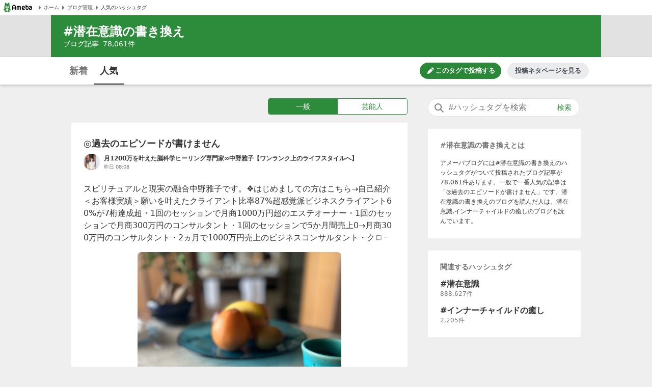

--- FILE ---
content_type: text/html; charset=utf-8
request_url: https://blogtag.ameba.jp/detail/%E6%BD%9C%E5%9C%A8%E6%84%8F%E8%AD%98%E3%81%AE%E6%9B%B8%E3%81%8D%E6%8F%9B%E3%81%88
body_size: 43533
content:
<!doctype html>
<html lang="ja">
<head>
<meta name="viewport" content="width=device-width,initial-scale=1">
<meta http-equiv="X-UA-Compatible" content="IE=edge">
<meta name="description" content="#潜在意識の書き換えに関する一般一般の人気記事です。'|'◎過去のエピソードが書けません'|'悔しい、悔しい、悔しい......！！！'|'【ゲリラ募集】神の祝福と彼の愛を手に入れる♡久高島ヒーリング'|'自分を生きてない人の特徴'|'この財産が生きる時が来るから">

<title>#潜在意識の書き換え 人気記事（一般）｜アメーバブログ（アメブロ）</title>
<link rel="canonical" href="https://blogtag.ameba.jp/detail/%E6%BD%9C%E5%9C%A8%E6%84%8F%E8%AD%98%E3%81%AE%E6%9B%B8%E3%81%8D%E6%8F%9B%E3%81%88">
<link rel="stylesheet" href="https://c.stat100.ameba.jp/ameblo/pc/css/amebabar/ameblo.common.hf.white-1.3.2.css">
<link rel="stylesheet" href="https://c.stat100.ameba.jp/ameblo/pc/css/amebabar/amebabar-1.4.0.css">
<!-- Google Tag Manager -->
<script>(function(w,d,s,l,i){w[l]=w[l]||[];w[l].push({'gtm.start':
new Date().getTime(),event:'gtm.js'});var f=d.getElementsByTagName(s)[0],
j=d.createElement(s),dl=l!='dataLayer'?'&l='+l:'';j.async=true;j.src=
'https://www.googletagmanager.com/gtm.js?id='+i+dl;f.parentNode.insertBefore(j,f);
})(window,document,'script','dataLayer','GTM-N49WWL');</script>
<!-- End Google Tag Manager -->
<style data-styled="true" data-styled-version="5.3.11">html,body,div,dl,dt,dd,ul,ol,li,h1,h2,h3,h4,h5,h6,pre,code,form,fieldset,legend,input,textarea,p,blockquote,table,th,td,figure,figcaption,article,aside,canvas,details,figcaption,figure,footer,header,menu,nav,section,summary,address,caption,em,strong{margin:0;padding:0;}/*!sc*/
html,body{height:100%;}/*!sc*/
li{list-style:none;}/*!sc*/
body{font-family:Meiryo,Yu Gothic Medium,system-ui,-apple-system,BlinkMacSystemFont,sans-serif;background-color:#efefef;}/*!sc*/
data-styled.g1[id="sc-global-ctpsog1"]{content:"sc-global-ctpsog1,"}/*!sc*/
.daYmda{margin:0 auto;overflow:hidden;padding:3px 0 50px 0;position:relative;width:1000px;display:table;}/*!sc*/
data-styled.g2[id="sc-18nq852-0"]{content:"daYmda,"}/*!sc*/
.ipmAAP{display:table-cell;vertical-align:top;width:300px;padding:0;margin:0;}/*!sc*/
data-styled.g3[id="sc-167sa6c-0"]{content:"ipmAAP,"}/*!sc*/
.bQiIoB{display:table-cell;vertical-align:top;width:660px;padding:0 40px 0 0;}/*!sc*/
data-styled.g5[id="hl8g4g-0"]{content:"bQiIoB,"}/*!sc*/
.jJnelF{position:relative;}/*!sc*/
data-styled.g7[id="sc-1dlwl5c-0"]{content:"jJnelF,"}/*!sc*/
.hUEyuv{margin-bottom:1.5rem;position:relative;width:300px;padding:0;}/*!sc*/
data-styled.g8[id="sc-9ap8z1-0"]{content:"hUEyuv,"}/*!sc*/
.fTfqIG{box-sizing:border-box;line-height:1rem;-webkit-text-decoration:none;text-decoration:none;width:100%;background:none;border:none;cursor:pointer;}/*!sc*/
.fTfqIG:focus{box-shadow: 0 0 0 2px #fff, 0 0 0 4px #49c755;outline:0;}/*!sc*/
data-styled.g9[id="sc-1msboi3-0"]{content:"fTfqIG,"}/*!sc*/
.jPABKI{width:100%;padding-top:0.5rem;padding-bottom:0.5rem;padding-left:40px;padding-right:48px;box-sizing:border-box;font-size:16px;border-radius:20px;border:1px solid #e2e2e2;}/*!sc*/
.jPABKI:focus{outline:0;box-shadow:0 0 0 2px #49c755;}/*!sc*/
.jPABKI::-webkit-input-placeholder{color:#757575;}/*!sc*/
.jPABKI::-moz-placeholder{color:#757575;}/*!sc*/
.jPABKI:-ms-input-placeholder{color:#757575;}/*!sc*/
.jPABKI::placeholder{color:#757575;}/*!sc*/
data-styled.g10[id="ulkx4g-0"]{content:"jPABKI,"}/*!sc*/
.gjshei{position:absolute;top:8px;right:8px;color:#2d8c3c;font-size:14px;width:48px;height:20px;border-radius:10px;box-sizing:border-box;}/*!sc*/
.gjshei:focus{box-shadow:0 0 0 2px #49c755;}/*!sc*/
.gjshei:hover{opacity:0.7;}/*!sc*/
data-styled.g11[id="ulkx4g-1"]{content:"gjshei,"}/*!sc*/
.fAAbLy{position:absolute;top:7px;left:10px;}/*!sc*/
data-styled.g12[id="ulkx4g-2"]{content:"fAAbLy,"}/*!sc*/
.dqtIoE{position:absolute;z-index:10;background-color:#fff;right:0;}/*!sc*/
.dqtIoE > ul{box-sizing:border-box;padding:1rem 24px;max-width:600px;min-width:300px;box-shadow:0 2px 8px 2px rgba(0,0,0,0.2);}/*!sc*/
data-styled.g16[id="ulkx4g-6"]{content:"dqtIoE,"}/*!sc*/
.GOeGk{position:relative;margin-bottom:1.5rem;padding:0 2px 0 0;width:300px;box-sizing:border-box;}/*!sc*/
data-styled.g17[id="ulkx4g-7"]{content:"GOeGk,"}/*!sc*/
.dCMvJR{display:block;}/*!sc*/
data-styled.g18[id="sc-1lj288c-0"]{content:"dCMvJR,"}/*!sc*/
.hnpGae{-webkit-text-decoration:none;text-decoration:none;}/*!sc*/
.hnpGae:focus{color:#49c755;outline:0;-webkit-text-decoration:underline;text-decoration:underline;}/*!sc*/
.fJLQxH{-webkit-text-decoration:none;text-decoration:none;}/*!sc*/
.fJLQxH:focus{color:#49c755;outline:0;-webkit-text-decoration:underline;text-decoration:underline;}/*!sc*/
.fJLQxH:hover{-webkit-text-decoration:underline;text-decoration:underline;}/*!sc*/
data-styled.g21[id="mja0lr-1"]{content:"hnpGae,fJLQxH,"}/*!sc*/
.dHtMa-D{background-color:#fff;padding-inline:8px;width:100%;height:30px;box-sizing:border-box;display:-webkit-box;display:-webkit-flex;display:-ms-flexbox;display:flex;-webkit-align-items:center;-webkit-box-align:center;-ms-flex-align:center;align-items:center;-webkit-column-gap:16px;column-gap:16px;border-bottom:1px solid #e2e2e2;}/*!sc*/
data-styled.g23[id="v91nnt-0"]{content:"dHtMa-D,"}/*!sc*/
.jjAEFg{text-align:left;}/*!sc*/
data-styled.g24[id="v91nnt-1"]{content:"jjAEFg,"}/*!sc*/
.fbNJkU{display:-webkit-box;display:-webkit-flex;display:-ms-flexbox;display:flex;-webkit-column-gap:16px;column-gap:16px;-webkit-align-items:center;-webkit-box-align:center;-ms-flex-align:center;align-items:center;width:100%;}/*!sc*/
data-styled.g25[id="v91nnt-2"]{content:"fbNJkU,"}/*!sc*/
.iFBTBN{display:block;}/*!sc*/
.iFBTBN:focus{box-shadow: 0 0 0 2px #fff, 0 0 0 4px #49c755;}/*!sc*/
data-styled.g26[id="v91nnt-3"]{content:"iFBTBN,"}/*!sc*/
.gaSsMj{font-size:10px;}/*!sc*/
data-styled.g29[id="v91nnt-6"]{content:"gaSsMj,"}/*!sc*/
.iGvyEN{display:-webkit-box;display:-webkit-flex;display:-ms-flexbox;display:flex;-webkit-align-items:center;-webkit-box-align:center;-ms-flex-align:center;align-items:center;color:#333;}/*!sc*/
data-styled.g30[id="v91nnt-7"]{content:"iGvyEN,"}/*!sc*/
.cDoftB{background-color:var(--color-surface-primary);padding:4rem 0;border-top:1px solid var(--color-border-low-emphasis);}/*!sc*/
data-styled.g56[id="sc-1aszgb2-0"]{content:"cDoftB,"}/*!sc*/
.bUTSNM{width:1000px;margin:auto;}/*!sc*/
data-styled.g57[id="sc-1aszgb2-1"]{content:"bUTSNM,"}/*!sc*/
.hwjFfV{font-weight:bold;color:var(--color-text-high-emphasis);font-size:16px;}/*!sc*/
data-styled.g58[id="sc-1aszgb2-2"]{content:"hwjFfV,"}/*!sc*/
.ccyZas{display:-webkit-box;display:-webkit-flex;display:-ms-flexbox;display:flex;-webkit-flex-wrap:wrap;-ms-flex-wrap:wrap;flex-wrap:wrap;margin-top:1.25rem;}/*!sc*/
data-styled.g59[id="sc-1aszgb2-3"]{content:"ccyZas,"}/*!sc*/
.kwfPdr{display:-webkit-box;display:-webkit-flex;display:-ms-flexbox;display:flex;-webkit-align-items:center;-webkit-box-align:center;-ms-flex-align:center;align-items:center;width:25%;min-height:44px;}/*!sc*/
data-styled.g60[id="sc-1aszgb2-4"]{content:"kwfPdr,"}/*!sc*/
.fRAmUx{margin-right:0.375rem;}/*!sc*/
data-styled.g61[id="sc-1aszgb2-5"]{content:"fRAmUx,"}/*!sc*/
.gvDazG{opacity:0;-webkit-transition:opacity cubic-bezier(0,0,0,1) 150ms,-webkit-transform cubic-bezier(0,0,0,1) 150ms;-webkit-transition:opacity cubic-bezier(0,0,0,1) 150ms,transform cubic-bezier(0,0,0,1) 150ms;transition:opacity cubic-bezier(0,0,0,1) 150ms,transform cubic-bezier(0,0,0,1) 150ms;}/*!sc*/
data-styled.g62[id="sc-1aszgb2-6"]{content:"gvDazG,"}/*!sc*/
.bxLgbt{display:-webkit-box;display:-webkit-flex;display:-ms-flexbox;display:flex;-webkit-align-items:center;-webkit-box-align:center;-ms-flex-align:center;align-items:center;width:100%;height:100%;color:var(--color-text-medium-emphasis);font-size:12px;font-weight:bold;-webkit-text-decoration:none;text-decoration:none;}/*!sc*/
.bxLgbt:hover,.bxLgbt:focus{color:var(--color-text-accent-primary);}/*!sc*/
.bxLgbt:hover .sc-1aszgb2-6{opacity:1;-webkit-transform:translateX(4px);-ms-transform:translateX(4px);transform:translateX(4px);}/*!sc*/
.bxLgbt:focus .sc-1aszgb2-6{opacity:1;-webkit-transform:translateX(4px);-ms-transform:translateX(4px);transform:translateX(4px);}/*!sc*/
.bxLgbt:focus{outline:0;box-shadow:0 0 0 2px var(--color-focus-clarity);border-radius:4px;}/*!sc*/
data-styled.g63[id="sc-1aszgb2-7"]{content:"bxLgbt,"}/*!sc*/
.gIVCpP{margin-bottom:1.5rem;position:-webkit-sticky;position:sticky;top:0;z-index:10;}/*!sc*/
data-styled.g66[id="sc-1wf6ff9-0"]{content:"gIVCpP,"}/*!sc*/
.iHwDlC{width:100%;height:54px;box-shadow:0 2px 5px 0 rgba(0,0,0,0.2);background-color:#fff;box-sizing:border-box;z-index:10;}/*!sc*/
data-styled.g67[id="sc-1wf6ff9-1"]{content:"iHwDlC,"}/*!sc*/
.iQayqH{max-width:1080px;width:100%;height:54px;margin:0 auto;overflow:hidden;padding:0 24px;box-sizing:border-box;}/*!sc*/
.iQayqH::after{clear:both;content:'';display:table;}/*!sc*/
data-styled.g68[id="sc-1wf6ff9-2"]{content:"iQayqH,"}/*!sc*/
.fCVJdU{float:left;display:table;box-sizing:border-box;height:54px;}/*!sc*/
data-styled.g69[id="sc-1wf6ff9-3"]{content:"fCVJdU,"}/*!sc*/
.cUFxmz{display:table-cell;padding-top:3px;}/*!sc*/
.sOGHT{display:table-cell;padding-top:3px;border-bottom:2px solid #333;}/*!sc*/
data-styled.g70[id="sc-1wf6ff9-4"]{content:"cUFxmz,sOGHT,"}/*!sc*/
.eyslRv{display:block;box-sizing:border-box;padding:10px 0;margin:0 4px;width:52px;border-radius:6px;text-align:center;font-size:18px;font-weight:bold;color:#757575;line-height:1.5;}/*!sc*/
.eyslRv:hover{cursor:pointer;opacity:0.5;-webkit-text-decoration:underline;text-decoration:underline;}/*!sc*/
.eyslRv:focus{box-shadow:0 0 0 2px #49c755;-webkit-text-decoration:none;text-decoration:none;}/*!sc*/
.dxOcqn{display:block;box-sizing:border-box;padding:10px 0;margin:0 4px;width:52px;border-radius:6px;text-align:center;font-size:18px;font-weight:bold;color:#757575;line-height:1.5;color:#333;}/*!sc*/
.dxOcqn:hover{cursor:pointer;opacity:0.5;-webkit-text-decoration:underline;text-decoration:underline;}/*!sc*/
.dxOcqn:focus{box-shadow:0 0 0 2px #49c755;-webkit-text-decoration:none;text-decoration:none;}/*!sc*/
data-styled.g71[id="sc-1wf6ff9-5"]{content:"eyslRv,dxOcqn,"}/*!sc*/
.lbfPwc{display:-webkit-box;display:-webkit-flex;display:-ms-flexbox;display:flex;-webkit-box-pack:end;-webkit-justify-content:flex-end;-ms-flex-pack:end;justify-content:flex-end;margin:11px 0;display:none;}/*!sc*/
data-styled.g72[id="sc-1wf6ff9-6"]{content:"lbfPwc,"}/*!sc*/
.heeCnw{display:-webkit-box;display:-webkit-flex;display:-ms-flexbox;display:flex;-webkit-align-items:center;-webkit-box-align:center;-ms-flex-align:center;align-items:center;-webkit-box-pack:center;-webkit-justify-content:center;-ms-flex-pack:center;justify-content:center;width:160px;height:32px;color:var(--color-text-high-emphasis-inverse);-webkit-text-decoration:none;text-decoration:none;border-radius:16px;background:var(--color-surface-accent-primary);}/*!sc*/
.heeCnw:hover{-webkit-text-decoration:none;text-decoration:none;background:var(--primary-green-100);}/*!sc*/
.heeCnw:focus{color:var(--color-text-high-emphasis-inverse);-webkit-text-decoration:none;text-decoration:none;outline:2px solid var(--color-focus-clarity);}/*!sc*/
data-styled.g73[id="sc-1wf6ff9-7"]{content:"heeCnw,"}/*!sc*/
.ehiLEC{margin-left:0.125rem;font-size:13px;font-weight:bold;line-height:1.3;}/*!sc*/
data-styled.g74[id="sc-1wf6ff9-8"]{content:"ehiLEC,"}/*!sc*/
.kraNpV{display:-webkit-box;display:-webkit-flex;display:-ms-flexbox;display:flex;-webkit-align-items:center;-webkit-box-align:center;-ms-flex-align:center;align-items:center;-webkit-box-pack:center;-webkit-justify-content:center;-ms-flex-pack:center;justify-content:center;width:160px;height:32px;margin-left:12px;color:var(--color-text-medium-emphasis);font-size:13px;font-weight:bold;line-height:1.3;border-radius:24px;background:var(--color-surface-tertiary);}/*!sc*/
.kraNpV:hover{background:var(--color-surface-quaternary);}/*!sc*/
.kraNpV:focus{color:var(--color-text-medium-emphasis);-webkit-text-decoration:none;text-decoration:none;outline:2px solid var(--color-focus-clarity);}/*!sc*/
data-styled.g75[id="sc-1wf6ff9-9"]{content:"kraNpV,"}/*!sc*/
.kfSsvw{margin-top:1.5rem;width:660px;}/*!sc*/
.kfSsvw::after{clear:both;content:'';display:table;}/*!sc*/
data-styled.g84[id="sc-1wwspn3-0"]{content:"kfSsvw,"}/*!sc*/
.fwbMCw:first-child{float:left;}/*!sc*/
.fwbMCw:last-child{float:right;}/*!sc*/
data-styled.g85[id="sc-1wwspn3-1"]{content:"fwbMCw,"}/*!sc*/
.hgayYz{border:1px solid #e2e2e2;box-sizing:border-box;display:block;padding:0.5rem 0;width:122px;height:40px;color:#333;font-size:14px;text-align:center;background-color:#fff;}/*!sc*/
.hgayYz:focus{-webkit-text-decoration:none;text-decoration:none;box-shadow:inset 0 0 0 1px #49c755;}/*!sc*/
data-styled.g86[id="sc-1wwspn3-2"]{content:"hgayYz,"}/*!sc*/
.jrGrTD{vertical-align:middle;}/*!sc*/
data-styled.g87[id="sc-1wwspn3-3"]{content:"jrGrTD,"}/*!sc*/
.diCZvc{vertical-align:middle;}/*!sc*/
data-styled.g88[id="sc-1wwspn3-4"]{content:"diCZvc,"}/*!sc*/
.IBSyP{display:-webkit-box;display:-webkit-flex;display:-ms-flexbox;display:flex;width:100%;min-height:54px;box-sizing:border-box;border-top:1px solid #e2e2e2;}/*!sc*/
data-styled.g89[id="sc-10oh3db-0"]{content:"IBSyP,"}/*!sc*/
.hJsNCr{-webkit-flex:1;-ms-flex:1;flex:1;box-sizing:border-box;padding:0 0.5rem;text-align:center;display:-webkit-box;display:-webkit-flex;display:-ms-flexbox;display:flex;-webkit-box-pack:center;-webkit-justify-content:center;-ms-flex-pack:center;justify-content:center;-webkit-align-items:center;-webkit-box-align:center;-ms-flex-align:center;align-items:center;}/*!sc*/
.hJsNCr:only-child{-webkit-flex-basis:100%;-ms-flex-preferred-size:100%;flex-basis:100%;}/*!sc*/
data-styled.g90[id="sc-10oh3db-1"]{content:"hJsNCr,"}/*!sc*/
.gDpZUD{display:block;box-sizing:border-box;padding:7px 0;}/*!sc*/
.gDpZUD:hover{cursor:pointer;opacity:0.5;-webkit-text-decoration:none;text-decoration:none;}/*!sc*/
.gDpZUD:focus{box-shadow:0 0 0 2px #49c755;-webkit-text-decoration:none;text-decoration:none;}/*!sc*/
data-styled.g91[id="sc-10oh3db-2"]{content:"gDpZUD,"}/*!sc*/
.eHOKiT{vertical-align:middle;}/*!sc*/
data-styled.g92[id="sc-10oh3db-3"]{content:"eHOKiT,"}/*!sc*/
.ghYnmo{color:#757575;font-size:12px;font-weight:bold;height:54px;vertical-align:middle;padding-left:4px;}/*!sc*/
@media (max-width:20em){.ghYnmo{font-size:10px;}}/*!sc*/
data-styled.g93[id="sc-10oh3db-4"]{content:"ghYnmo,"}/*!sc*/
.bmJrrO{padding-top:1rem;}/*!sc*/
data-styled.g94[id="sc-1hd9e4g-0"]{content:"bmJrrO,"}/*!sc*/
.jZCGbj{display:inline-block;padding-right:8px;font-size:12px;color:#757575;}/*!sc*/
.jZCGbj:last-child{padding-right:0;}/*!sc*/
data-styled.g95[id="sc-1hd9e4g-1"]{content:"jZCGbj,"}/*!sc*/
.jRbmeb{margin-right:8px;}/*!sc*/
data-styled.g96[id="sc-1hd9e4g-2"]{content:"jRbmeb,"}/*!sc*/
.cmieZm{font-weight:bold;}/*!sc*/
data-styled.g97[id="sc-1hd9e4g-3"]{content:"cmieZm,"}/*!sc*/
.eeOjKr{display:table;font-size:12px;height:32px;width:100%;margin-bottom:1.5rem;}/*!sc*/
data-styled.g98[id="sc-19lvmbr-0"]{content:"eeOjKr,"}/*!sc*/
.WMXjt{display:table-cell;width:32px;height:32px;padding-right:8px;}/*!sc*/
data-styled.g99[id="sc-19lvmbr-1"]{content:"WMXjt,"}/*!sc*/
.bQlTSE{display:table-cell;vertical-align:middle;}/*!sc*/
data-styled.g100[id="sc-19lvmbr-2"]{content:"bQlTSE,"}/*!sc*/
.gPFobt{display:block;line-height:1.5;color:#333;font-size:12px;font-weight:bold;max-height:1.5em;display:block;overflow:hidden;position:relative;-webkit-text-size-adjust:100%;}/*!sc*/
.gPFobt::before{background:linear-gradient( to right,rgba(255,255,255,0) 0%,rgba(255,255,255,0.7) 50%,#fff 75%,#fff 100% );bottom:0;content:'';height:1.5em;position:absolute;right:0;width:3em;z-index:5;}/*!sc*/
data-styled.g101[id="sc-19lvmbr-3"]{content:"gPFobt,"}/*!sc*/
.WBfvc{display:block;width:32px;height:32px;border-radius:16px;}/*!sc*/
.WBfvc:focus{box-shadow: 0 0 0 2px #fff, 0 0 0 4px #49c755;}/*!sc*/
.WBfvc:hover{opacity:0.7;}/*!sc*/
data-styled.g102[id="sc-19lvmbr-4"]{content:"WBfvc,"}/*!sc*/
.eDyINx{color:#757575;display:inline-block;font-size:10px;padding-right:16px;}/*!sc*/
data-styled.g103[id="sc-19lvmbr-5"]{content:"eDyINx,"}/*!sc*/
.bSTPzw{height:32px;}/*!sc*/
data-styled.g104[id="sc-19lvmbr-6"]{content:"bSTPzw,"}/*!sc*/
.uOcbW{margin:0 0 0.5rem;vertical-align:top;}/*!sc*/
data-styled.g105[id="k9crkd-0"]{content:"uOcbW,"}/*!sc*/
.fFkGHk{font-size:18px;font-weight:bold;color:#333;}/*!sc*/
data-styled.g106[id="k9crkd-1"]{content:"fFkGHk,"}/*!sc*/
.bjhsVI{vertical-align:middle;}/*!sc*/
data-styled.g107[id="k9crkd-2"]{content:"bjhsVI,"}/*!sc*/
.ekKiej{display:block;color:#333;font-size:16px;line-height:1.6;margin-bottom:1rem;-webkit-text-decoration:none;text-decoration:none;vertical-align:top;line-height:1.5;-webkit-text-size-adjust:100%;max-height:7.5em;display:block;overflow:hidden;position:relative;}/*!sc*/
.ekKiej::before{background:linear-gradient( to right,rgba(255,255,255,0) 0%,rgba(255,255,255,0.7) 50%,#fff 75%,#fff 100% );bottom:0;content:'';height:1.5em;position:absolute;right:0;width:3em;z-index:5;}/*!sc*/
data-styled.g109[id="g3lzn8-0"]{content:"ekKiej,"}/*!sc*/
.kUOBkT{word-break:break-all;}/*!sc*/
data-styled.g110[id="g3lzn8-1"]{content:"kUOBkT,"}/*!sc*/
.cByaip{margin-bottom:0.5rem;background-color:#fff;}/*!sc*/
.cByaip:last-child{margin-bottom:0;}/*!sc*/
data-styled.g115[id="sc-1qjnvyk-0"]{content:"cByaip,"}/*!sc*/
.geIHCm{padding:1.5rem 24px;}/*!sc*/
data-styled.g116[id="sc-1qjnvyk-1"]{content:"geIHCm,"}/*!sc*/
.jsGCHW{height:400px;margin:1rem auto 0;}/*!sc*/
@media (max-width:23.4375em){.jsGCHW{width:290px;height:290px;}}/*!sc*/
@media (max-width:20em){.jsGCHW{width:245px;height:245px;}}/*!sc*/
data-styled.g117[id="sc-1qjnvyk-2"]{content:"jsGCHW,"}/*!sc*/
.nDpKu{width:660px;}/*!sc*/
data-styled.g118[id="sc-1m49sz0-0"]{content:"nDpKu,"}/*!sc*/
.iGxTki{max-width:1080px;min-height:74px;margin:0 auto;background-color:#2d8c3c;box-sizing:border-box;padding:1rem 24px;}/*!sc*/
data-styled.g119[id="sc-19skg99-0"]{content:"iGxTki,"}/*!sc*/
.cvTiOk{color:#fff;font-size:24px;}/*!sc*/
.cvTiOk::before{content:'#';}/*!sc*/
data-styled.g120[id="sc-19skg99-1"]{content:"cvTiOk,"}/*!sc*/
.dzNHpC{color:#fff;font-size:14px;}/*!sc*/
data-styled.g121[id="sc-19skg99-2"]{content:"dzNHpC,"}/*!sc*/
.nlpf{padding-left:8px;}/*!sc*/
data-styled.g122[id="sc-19skg99-3"]{content:"nlpf,"}/*!sc*/
.dbgaCq{width:100%;min-width:980px;background-color:#e2e2e2;}/*!sc*/
data-styled.g123[id="r4r37o-0"]{content:"dbgaCq,"}/*!sc*/
.fUdAHe{border:1px solid #2d8c3c;border-radius:4px;display:table;width:100%;}/*!sc*/
data-styled.g124[id="sc-17gk6ik-0"]{content:"fUdAHe,"}/*!sc*/
.bAIrCb{display:table-cell;text-align:center;vertical-align:middle;box-sizing:border-box;width:50%;}/*!sc*/
.bAIrCb:first-child > a{border-radius:4px 0 0 4px;}/*!sc*/
.bAIrCb:last-child > a{border-radius:0 4px 4px 0;}/*!sc*/
data-styled.g125[id="sc-17gk6ik-1"]{content:"bAIrCb,"}/*!sc*/
.inXPbb{display:block;background-color:#fff;color:#2d8c3c;font-size:14px;box-sizing:border-box;height:30px;width:100%;padding:5px 0;vertical-align:middle;line-height:1.5;background-color:#2d8c3c;color:#fff;}/*!sc*/
.inXPbb:focus{-webkit-text-decoration:none;text-decoration:none;color:#2d8c3c;box-shadow: 0 0 0 2px #fff, 0 0 0 4px #49c755;}/*!sc*/
.inXPbb:hover{-webkit-text-decoration:none;text-decoration:none;opacity:0.5;}/*!sc*/
.inXPbb:focus{-webkit-text-decoration:none;text-decoration:none;color:#fff;box-shadow: 0 0 0 2px #fff, 0 0 0 4px #49c755;}/*!sc*/
.QQiEt{display:block;background-color:#fff;color:#2d8c3c;font-size:14px;box-sizing:border-box;height:30px;width:100%;padding:5px 0;vertical-align:middle;line-height:1.5;}/*!sc*/
.QQiEt:focus{-webkit-text-decoration:none;text-decoration:none;color:#2d8c3c;box-shadow: 0 0 0 2px #fff, 0 0 0 4px #49c755;}/*!sc*/
.QQiEt:hover{-webkit-text-decoration:none;text-decoration:none;opacity:0.5;}/*!sc*/
data-styled.g126[id="sc-17gk6ik-2"]{content:"inXPbb,QQiEt,"}/*!sc*/
.iKPjjJ{width:272px;display:table;margin:0 0 1rem 386px;}/*!sc*/
data-styled.g127[id="sc-1sxl2qm-0"]{content:"iKPjjJ,"}/*!sc*/
</style>
</head>
<body>
<!-- Google Tag Manager (noscript) -->
<noscript><iframe src="https://www.googletagmanager.com/ns.html?id=GTM-N49WWL"
height="0" width="0" style="display:none;visibility:hidden"></iframe></noscript>
<!-- End Google Tag Manager (noscript) -->
<div id="root">
<div id="app"><ul class="v91nnt-0 dHtMa-D"><li class="v91nnt-1 jjAEFg"><a aria-label="Amebaトップページ" class="mja0lr-1 hnpGae v91nnt-3 iFBTBN" href="https://www.ameba.jp/" rel="noopener" target="_blank"><img alt="Ameba（アメーバ）" height="19" src="https://stat100.ameba.jp/ameblo/blogtag-web/ameba-logo.svg" width="70" class="sc-1lj288c-0 dCMvJR"/></a></li><li class="v91nnt-1 jjAEFg"><ul role="navigation" class="v91nnt-2 fbNJkU"><li class="v91nnt-4 ljklya"><a class="mja0lr-1 hnpGae v91nnt-7 iGvyEN" href="https://www.ameba.jp" rel="noopener" target="_blank"><img alt="" aria-hidden="true" height="16" src="data:image/svg+xml,%3Csvg xmlns=&#x27;http://www.w3.org/2000/svg&#x27; xmlns:xlink=&#x27;http://www.w3.org/1999/xlink&#x27;%3E%3Csymbol id=&#x27;svg-body&#x27; viewBox=&#x27;0 0 512 512&#x27;%3E%3Ctitle%3EArrow paging right%3C/title%3E%3Cg fill=&#x27;none&#x27; fill-rule=&#x27;evenodd&#x27;%3E%3Cpath d=&#x27;M324.438 266.231l-96.87 105.882a12.791 12.791 0 0 1-10.369 4.134l-9.241-.653c-6.938-.499-12.314-6.272-12.314-13.235V149.636c0-6.95 5.376-12.736 12.314-13.223l9.241-.665a12.791 12.791 0 0 1 10.368 4.134l96.87 105.882c5.3 5.798 5.3 14.681 0 20.467&#x27; fill=&#x27;%23757575&#x27;/%3E%3C/g%3E%3C/symbol%3E%3Cuse xlink:href=&#x27;%23svg-body&#x27;/%3E%3C/svg%3E" width="16" class="v91nnt-5 gSmDXT"/><span class="v91nnt-6 gaSsMj">ホーム</span></a></li><li class="v91nnt-4 ljklya"><a class="mja0lr-1 hnpGae v91nnt-7 iGvyEN" href="https://blog.ameba.jp/ucs/top.do" rel="noopener" target="_blank"><img alt="" aria-hidden="true" height="16" src="data:image/svg+xml,%3Csvg xmlns=&#x27;http://www.w3.org/2000/svg&#x27; xmlns:xlink=&#x27;http://www.w3.org/1999/xlink&#x27;%3E%3Csymbol id=&#x27;svg-body&#x27; viewBox=&#x27;0 0 512 512&#x27;%3E%3Ctitle%3EArrow paging right%3C/title%3E%3Cg fill=&#x27;none&#x27; fill-rule=&#x27;evenodd&#x27;%3E%3Cpath d=&#x27;M324.438 266.231l-96.87 105.882a12.791 12.791 0 0 1-10.369 4.134l-9.241-.653c-6.938-.499-12.314-6.272-12.314-13.235V149.636c0-6.95 5.376-12.736 12.314-13.223l9.241-.665a12.791 12.791 0 0 1 10.368 4.134l96.87 105.882c5.3 5.798 5.3 14.681 0 20.467&#x27; fill=&#x27;%23757575&#x27;/%3E%3C/g%3E%3C/symbol%3E%3Cuse xlink:href=&#x27;%23svg-body&#x27;/%3E%3C/svg%3E" width="16" class="v91nnt-5 gSmDXT"/><span class="v91nnt-6 gaSsMj">ブログ管理</span></a></li><li class="v91nnt-4 ljklya"><a class="mja0lr-1 hnpGae v91nnt-7 iGvyEN" href="/" rel=""><img alt="" aria-hidden="true" height="16" src="data:image/svg+xml,%3Csvg xmlns=&#x27;http://www.w3.org/2000/svg&#x27; xmlns:xlink=&#x27;http://www.w3.org/1999/xlink&#x27;%3E%3Csymbol id=&#x27;svg-body&#x27; viewBox=&#x27;0 0 512 512&#x27;%3E%3Ctitle%3EArrow paging right%3C/title%3E%3Cg fill=&#x27;none&#x27; fill-rule=&#x27;evenodd&#x27;%3E%3Cpath d=&#x27;M324.438 266.231l-96.87 105.882a12.791 12.791 0 0 1-10.369 4.134l-9.241-.653c-6.938-.499-12.314-6.272-12.314-13.235V149.636c0-6.95 5.376-12.736 12.314-13.223l9.241-.665a12.791 12.791 0 0 1 10.368 4.134l96.87 105.882c5.3 5.798 5.3 14.681 0 20.467&#x27; fill=&#x27;%23757575&#x27;/%3E%3C/g%3E%3C/symbol%3E%3Cuse xlink:href=&#x27;%23svg-body&#x27;/%3E%3C/svg%3E" width="16" class="v91nnt-5 gSmDXT"/><span class="v91nnt-6 gaSsMj">人気のハッシュタグ</span></a></li></ul></li></ul><header class="r4r37o-0 dbgaCq"><div class="sc-19skg99-0 iGxTki"><h1 class="sc-19skg99-1 cvTiOk">潜在意識の書き換え</h1><p class="sc-19skg99-2 dzNHpC">ブログ記事<span class="sc-19skg99-3 nlpf">78,061</span>件</p></div></header><div class="sc-1wf6ff9-0 gIVCpP"><div class="sc-1wf6ff9-1 iHwDlC"><div class="sc-1wf6ff9-2 iQayqH"><ul class="sc-1wf6ff9-3 fCVJdU"><li class="sc-1wf6ff9-4 cUFxmz"><a class="mja0lr-1 hnpGae sc-1wf6ff9-5 eyslRv" href="/news/%E6%BD%9C%E5%9C%A8%E6%84%8F%E8%AD%98%E3%81%AE%E6%9B%B8%E3%81%8D%E6%8F%9B%E3%81%88" rel="">新着</a></li><li class="sc-1wf6ff9-4 sOGHT"><a class="mja0lr-1 hnpGae sc-1wf6ff9-5 dxOcqn" href="/detail/%E6%BD%9C%E5%9C%A8%E6%84%8F%E8%AD%98%E3%81%AE%E6%9B%B8%E3%81%8D%E6%8F%9B%E3%81%88" rel="">人気</a></li></ul><div class="sc-1wf6ff9-6 lbfPwc"><a class="mja0lr-1 fJLQxH sc-1wf6ff9-7 heeCnw" href="https://blog.ameba.jp/ucs/entry/srventryinsertinput.do?editor_flg=5&amp;hashtag=%E6%BD%9C%E5%9C%A8%E6%84%8F%E8%AD%98%E3%81%AE%E6%9B%B8%E3%81%8D%E6%8F%9B%E3%81%88" rel="noopener" target="_blank"><svg width="16" height="16" viewBox="0 0 24 24" fill="currentColor" role="img" aria-hidden="true"><path d="M19.6 9.2l-4.9-4.9c-.2-.2-.2-.5 0-.7l1.8-1.8c.4-.4 1-.4 1.4 0L22.1 6c.4.4.4 1 0 1.4l-1.8 1.8c-.2.2-.5.2-.7 0zm-7-3.5l-8.1 8.1L3 19.7c-.2.7.5 1.4 1.2 1.2l5.8-1.4 8.1-8.1c.2-.2.2-.5 0-.7l-4.9-4.9c-.1-.3-.5-.3-.6-.1z"></path></svg><span class="sc-1wf6ff9-8 ehiLEC">このタグで投稿する</span></a><a class="mja0lr-1 hnpGae sc-1wf6ff9-9 kraNpV" href="https://content.ameba.jp/trend_post" rel="noopener" target="_blank">投稿ネタページを見る</a></div></div></div></div><div class="sc-18nq852-0 daYmda"><main class="hl8g4g-0 bQiIoB"><div class="sc-1sxl2qm-0 iKPjjJ"><ul class="sc-17gk6ik-0 fUdAHe"><li class="sc-17gk6ik-1 bAIrCb"><a class="mja0lr-1 hnpGae sc-17gk6ik-2 inXPbb" href="/detail/%E6%BD%9C%E5%9C%A8%E6%84%8F%E8%AD%98%E3%81%AE%E6%9B%B8%E3%81%8D%E6%8F%9B%E3%81%88?blogType=general" rel="">一般</a></li><li class="sc-17gk6ik-1 bAIrCb"><a class="mja0lr-1 hnpGae sc-17gk6ik-2 QQiEt" href="/detail/%E6%BD%9C%E5%9C%A8%E6%84%8F%E8%AD%98%E3%81%AE%E6%9B%B8%E3%81%8D%E6%8F%9B%E3%81%88?blogType=official" rel="">芸能人</a></li></ul></div><ul class="sc-1m49sz0-0 nDpKu"><li class="sc-1qjnvyk-0 cByaip"><div class="sc-1qjnvyk-1 geIHCm"><h2 class="k9crkd-0 uOcbW"><a class="mja0lr-1 fJLQxH k9crkd-1 fFkGHk" href="https://ameblo.jp/hesonowa/entry-12953938414.html" rel="noopener" target="_blank"><span class="k9crkd-2 bjhsVI">◎過去のエピソードが書けません</span></a></h2><div class="sc-19lvmbr-0 eeOjKr"><div class="sc-19lvmbr-1 WMXjt"><a aria-label="月1200万を叶えた脳科学ヒーリング専門家∞中野雅子【ワンランク上のライフスタイルへ】 のブログへのリンク" class="mja0lr-1 fJLQxH sc-19lvmbr-4 WBfvc" href="https://ameblo.jp/hesonowa/" rel="noopener" target="_blank"><img alt="画像 月1200万を叶えた脳科学ヒーリング専門家∞中野雅子【ワンランク上のライフスタイルへ】のユーザープロフィール画像" height="32" src="https://stat.profile.ameba.jp/profile_images/20230207/10/ae/fi/j/o10241024p_1675733882410_hdfen.jpg?cat=64" style="border-radius:32px" width="32"/></a></div><div class="sc-19lvmbr-2 bQlTSE"><a aria-label="月1200万を叶えた脳科学ヒーリング専門家∞中野雅子【ワンランク上のライフスタイルへ】 のブログへのリンク" class="mja0lr-1 fJLQxH sc-19lvmbr-3 gPFobt" href="https://ameblo.jp/hesonowa/" rel="noopener" target="_blank">月1200万を叶えた脳科学ヒーリング専門家∞中野雅子【ワンランク上のライフスタイルへ】</a><time dateTime="2026-01-20 08:08:08" class="sc-19lvmbr-5 eDyINx">昨日 08:08</time></div></div><a class="mja0lr-1 fJLQxH g3lzn8-0 ekKiej" href="https://ameblo.jp/hesonowa/entry-12953938414.html" rel="noopener" target="_blank"><p class="g3lzn8-1 kUOBkT">スピリチュアルと現実の融合中野雅子です。❖はじめましての方はこちら→自己紹介＜お客様実績＞願いを叶えたクライアント比率87%超感覚派ビジネスクライアント60%が7桁達成超・1回のセッションで月商1000万円超のエステオーナー・1回のセッションで月商300万円のコンサルタント・1回のセッションで5か月間売上0→月商300万円のコンサルタント・2ヵ月で1000万円売上のビジネスコンサルタント・クロージングなしで2週間で180万円売上・高額商品も</p></a><div class="fzue2x-0 gZjLGi sc-1qjnvyk-2 jsGCHW"></div></div><ul class="sc-10oh3db-0 IBSyP"><li class="sc-10oh3db-1 hJsNCr"><a class="mja0lr-1 hnpGae sc-10oh3db-2 gDpZUD" href="https://blog.ameba.jp/ucs/entry/srventryinsertinput.do?reblog_ameba_id=hesonowa&amp;reblog_entry_id=12953938414&amp;entry_title=%E2%97%8E%E9%81%8E%E5%8E%BB%E3%81%AE%E3%82%A8%E3%83%94%E3%82%BD%E3%83%BC%E3%83%89%E3%81%8C%E6%9B%B8%E3%81%91%E3%81%BE%E3%81%9B%E3%82%93" rel="noopener" target="_blank"><img alt="" aria-hidden="true" height="30" src="data:image/svg+xml,%3Csvg xmlns=&#x27;http://www.w3.org/2000/svg&#x27; xmlns:xlink=&#x27;http://www.w3.org/1999/xlink&#x27;%3E%3Csymbol id=&#x27;svg-body&#x27; viewBox=&#x27;0 0 512 512&#x27;%3E%3Ctitle%3EReblog%3C/title%3E%3Cg fill=&#x27;none&#x27; fill-rule=&#x27;evenodd&#x27;%3E%3Cpath d=&#x27;M395.013 324.994h-20.467a6.97 6.97 0 0 0-6.964 6.963v10.227c0 9.498-7.692 17.19-17.203 17.19H161.208c-9.498 0-17.19-7.692-17.19-17.19v-68.787H161.4c6.912 0 10.867-7.898 6.72-13.427l-34.803-46.4c-3.354-4.48-10.074-4.48-13.427 0l-34.816 46.4c-4.135 5.53-.192 13.427 6.732 13.427h17.818v68.787c0 28.493 23.091 51.597 51.584 51.597h189.171c28.506 0 51.597-23.104 51.597-51.597v-10.227a6.97 6.97 0 0 0-6.963-6.963zm24.782-85.988h-17.818v-68.787c0-28.493-23.09-51.597-51.597-51.597H161.21c-28.494 0-51.585 23.104-51.585 51.597v10.227a6.97 6.97 0 0 0 6.963 6.963h20.468a6.97 6.97 0 0 0 6.963-6.963v-10.227c0-9.51 7.693-17.204 17.19-17.204H350.38c9.51 0 17.204 7.693 17.204 17.204v68.787H350.2c-6.912 0-10.867 7.897-6.72 13.427l34.803 46.4c3.354 4.48 10.074 4.48 13.428 0l34.803-46.4c4.147-5.53.205-13.427-6.72-13.427z&#x27; fill=&#x27;%23757575&#x27;/%3E%3C/g%3E%3C/symbol%3E%3Cuse xlink:href=&#x27;%23svg-body&#x27;/%3E%3C/svg%3E" width="30" class="sc-10oh3db-3 eHOKiT"/><span class="sc-10oh3db-4 ghYnmo">リブログ</span></a></li></ul></li><li class="sc-1qjnvyk-0 cByaip"><div class="sc-1qjnvyk-1 geIHCm"><h2 class="k9crkd-0 uOcbW"><a class="mja0lr-1 fJLQxH k9crkd-1 fFkGHk" href="https://ameblo.jp/tomoco-fleur/entry-12953948645.html" rel="noopener" target="_blank"><span class="k9crkd-2 bjhsVI">悔しい、悔しい、悔しい......！！！</span></a></h2><div class="sc-19lvmbr-0 eeOjKr"><div class="sc-19lvmbr-1 WMXjt"><a aria-label="真中ともこ｜鉄の女をやめたら、人生最幸更新中♡ のブログへのリンク" class="mja0lr-1 fJLQxH sc-19lvmbr-4 WBfvc" href="https://ameblo.jp/tomoco-fleur/" rel="noopener" target="_blank"><div class="fzue2x-0 gZjLGi sc-19lvmbr-6 bSTPzw"></div></a></div><div class="sc-19lvmbr-2 bQlTSE"><a aria-label="真中ともこ｜鉄の女をやめたら、人生最幸更新中♡ のブログへのリンク" class="mja0lr-1 fJLQxH sc-19lvmbr-3 gPFobt" href="https://ameblo.jp/tomoco-fleur/" rel="noopener" target="_blank">真中ともこ｜鉄の女をやめたら、人生最幸更新中♡</a><time dateTime="2026-01-19 21:52:37" class="sc-19lvmbr-5 eDyINx">2026年01月19日 21:52</time></div></div><a class="mja0lr-1 fJLQxH g3lzn8-0 ekKiej" href="https://ameblo.jp/tomoco-fleur/entry-12953948645.html" rel="noopener" target="_blank"><p class="g3lzn8-1 kUOBkT">先日、朝起きてすぐ漫画を読み始めました。気づいたら、1時間以上。その瞬間、ハッとしたんです。「うわ！！！また逃げてる！！！」こんな漫画のために1時間以上も使ってるんか私は！！いい加減にしろ💢💢💢ついに、魂から怒られるという感覚を体験しました。表向きは、まぁ〜〜〜のんびり過ごしてましたけど。でも本当は、ずっと見ないふりをしてきた感情があったんです。それは「悔しい」。悔しいって感</p></a><div class="fzue2x-0 gZjLGi sc-1qjnvyk-2 jsGCHW"></div></div><ul class="sc-10oh3db-0 IBSyP"><li class="sc-10oh3db-1 hJsNCr"><a class="mja0lr-1 hnpGae sc-10oh3db-2 gDpZUD" href="https://comment.ameba.jp/public/comment/displaycommentform.do?eid=12953948645&amp;bnm=tomoco-fleur" rel="noopener" target="_blank"><img alt="" aria-hidden="true" height="30" src="data:image/svg+xml,%3Csvg xmlns=&#x27;http://www.w3.org/2000/svg&#x27; xmlns:xlink=&#x27;http://www.w3.org/1999/xlink&#x27;%3E%3Csymbol id=&#x27;svg-body&#x27; viewBox=&#x27;0 0 512 512&#x27;%3E%3Ctitle%3EComment%3C/title%3E%3Cg fill=&#x27;none&#x27; fill-rule=&#x27;evenodd&#x27;%3E%3Cg fill=&#x27;%23757575&#x27;%3E%3Cpath d=&#x27;M448.034 232.503c0-60.481-46.724-103.742-114.123-103.742h-22.984c-21.451 0-39.434 4.627-55.917 11.094-28.325 11.137-57.055 33.315-58.97 77.342-1.15 6.127-6.183 8.658-10.727 10.328-2.734 1.01-5.746 1.532-9.193 1.15H151.23c-53.236 0-84.19 22.21-86.18 80.393-1.84 53.994 24.9 58.578 39.073 65.854l-4.596 15.7c-2.458 8.371-6.896 11.094 0 17.221 2.681 1.915 5.778 1.968 8.81-.383l25.655-19.902c4.214 0 19.143.766 22.6.766h28.72c45.958 0 82.722-17.614 85.786-65.087 10.726 2.68 27.187 1.149 39.445 1.149h22.59c4.98 0 22.719 1.425 28.73 7.658l20.293 21.05c2.298 1.532 4.596 2.298 7.278 2.298 2.681 0 4.937-.819 6.895-2.297 4.171-3.117 6.193-8.435 4.597-13.01l-6.13-17.614c35.232-18.38 53.237-51.675 53.237-89.968zM186.079 364.966h-28.73c-24.122 0-70.463-10.34-70.463-56.28 0-38.272 26.038-58.95 65.867-58.95h43.67c4.98 30.623 23.739 52.833 51.309 66.225-3.065 34.07-24.889 49.005-61.653 49.005zm77.742-114.082c-12.258 0-18.77-9.19-18.77-17.232 0-8.797 5.362-18.37 17.238-18.37 11.875 0 17.62 6.127 17.62 18.37 0 11.105-8.044 17.232-16.088 17.232zm58.598.383c-10.342 0-17.62-9.573-17.62-16.849 0-7.659 4.98-19.519 16.854-19.519 11.865 0 17.994 5.744 17.994 17.221 0 11.871-8.034 19.147-17.228 19.147zm59.738-.383c-8.034 0-17.61-8.424-17.61-16.466 0-11.86 6.511-19.136 18.376-19.136 7.661 0 16.855 6.51 16.855 17.221 0 10.722-5.746 18.381-17.621 18.381z&#x27;/%3E%3Cpath d=&#x27;M202.924 297.591c-5.736 0-9.95 4.978-9.95 10.711 0 5.744 4.214 10.34 9.95 10.34 5.746 0 9.96-4.596 9.96-10.34 0-5.733-4.214-10.711-9.96-10.711M165.777 298.74c-5.746 0-9.96 4.584-9.96 10.328s4.214 10.34 9.96 10.34 9.96-4.596 9.96-10.34-4.214-10.328-9.96-10.328M130.545 299.123c-5.746 0-9.96 4.595-9.96 10.328 0 5.744 4.214 10.34 9.96 10.34s9.96-4.596 9.96-10.34c0-5.733-4.214-10.328-9.96-10.328&#x27;/%3E%3C/g%3E%3C/g%3E%3C/symbol%3E%3Cuse xlink:href=&#x27;%23svg-body&#x27;/%3E%3C/svg%3E" width="30" class="sc-10oh3db-3 eHOKiT"/><span class="sc-10oh3db-4 ghYnmo">コメント</span></a></li><li class="sc-10oh3db-1 hJsNCr"><a class="mja0lr-1 hnpGae sc-10oh3db-2 gDpZUD" href="https://blog.ameba.jp/ucs/entry/srventryinsertinput.do?reblog_ameba_id=tomoco-fleur&amp;reblog_entry_id=12953948645&amp;entry_title=%E6%82%94%E3%81%97%E3%81%84%E3%80%81%E6%82%94%E3%81%97%E3%81%84%E3%80%81%E6%82%94%E3%81%97%E3%81%84......%EF%BC%81%EF%BC%81%EF%BC%81" rel="noopener" target="_blank"><img alt="" aria-hidden="true" height="30" src="data:image/svg+xml,%3Csvg xmlns=&#x27;http://www.w3.org/2000/svg&#x27; xmlns:xlink=&#x27;http://www.w3.org/1999/xlink&#x27;%3E%3Csymbol id=&#x27;svg-body&#x27; viewBox=&#x27;0 0 512 512&#x27;%3E%3Ctitle%3EReblog%3C/title%3E%3Cg fill=&#x27;none&#x27; fill-rule=&#x27;evenodd&#x27;%3E%3Cpath d=&#x27;M395.013 324.994h-20.467a6.97 6.97 0 0 0-6.964 6.963v10.227c0 9.498-7.692 17.19-17.203 17.19H161.208c-9.498 0-17.19-7.692-17.19-17.19v-68.787H161.4c6.912 0 10.867-7.898 6.72-13.427l-34.803-46.4c-3.354-4.48-10.074-4.48-13.427 0l-34.816 46.4c-4.135 5.53-.192 13.427 6.732 13.427h17.818v68.787c0 28.493 23.091 51.597 51.584 51.597h189.171c28.506 0 51.597-23.104 51.597-51.597v-10.227a6.97 6.97 0 0 0-6.963-6.963zm24.782-85.988h-17.818v-68.787c0-28.493-23.09-51.597-51.597-51.597H161.21c-28.494 0-51.585 23.104-51.585 51.597v10.227a6.97 6.97 0 0 0 6.963 6.963h20.468a6.97 6.97 0 0 0 6.963-6.963v-10.227c0-9.51 7.693-17.204 17.19-17.204H350.38c9.51 0 17.204 7.693 17.204 17.204v68.787H350.2c-6.912 0-10.867 7.897-6.72 13.427l34.803 46.4c3.354 4.48 10.074 4.48 13.428 0l34.803-46.4c4.147-5.53.205-13.427-6.72-13.427z&#x27; fill=&#x27;%23757575&#x27;/%3E%3C/g%3E%3C/symbol%3E%3Cuse xlink:href=&#x27;%23svg-body&#x27;/%3E%3C/svg%3E" width="30" class="sc-10oh3db-3 eHOKiT"/><span class="sc-10oh3db-4 ghYnmo">リブログ</span></a></li></ul></li><li class="sc-1qjnvyk-0 cByaip"><div class="sc-1qjnvyk-1 geIHCm"><h2 class="k9crkd-0 uOcbW"><a class="mja0lr-1 fJLQxH k9crkd-1 fFkGHk" href="https://ameblo.jp/within7/entry-12953875183.html" rel="noopener" target="_blank"><span class="k9crkd-2 bjhsVI">【ゲリラ募集】神の祝福と彼の愛を手に入れる♡久高島ヒーリング</span></a></h2><div class="sc-19lvmbr-0 eeOjKr"><div class="sc-19lvmbr-1 WMXjt"><a aria-label="こじれた恋愛でも彼があなたを離さなくなる♡心理セラピー のブログへのリンク" class="mja0lr-1 fJLQxH sc-19lvmbr-4 WBfvc" href="https://ameblo.jp/within7/" rel="noopener" target="_blank"><div class="fzue2x-0 gZjLGi sc-19lvmbr-6 bSTPzw"></div></a></div><div class="sc-19lvmbr-2 bQlTSE"><a aria-label="こじれた恋愛でも彼があなたを離さなくなる♡心理セラピー のブログへのリンク" class="mja0lr-1 fJLQxH sc-19lvmbr-3 gPFobt" href="https://ameblo.jp/within7/" rel="noopener" target="_blank">こじれた恋愛でも彼があなたを離さなくなる♡心理セラピー</a><time dateTime="2026-01-19 18:00:33" class="sc-19lvmbr-5 eDyINx">2026年01月19日 18:00</time></div></div><a class="mja0lr-1 fJLQxH g3lzn8-0 ekKiej" href="https://ameblo.jp/within7/entry-12953875183.html" rel="noopener" target="_blank"><p class="g3lzn8-1 kUOBkT">・【ゲリラ募集】神の祝福と彼の愛を手に入れる♡久高島ヒーリング心理セラピストの羽田です。まだまだ寒い日が続きますね。インフルエンザは下火になっているようですが、溶連菌感染症などがはやっているようです。くれぐれもご自愛くださいね。各メニューについて＜あと2名さまのみ受付＞・ダブルセッションandチャネリング新春特別企画。増席するもあとわずかです。＜明日２０日より受付＞・Psychic縁結び・縁切りワークこちら、成婚したかた続々と増えてます！さて本日は</p></a><div class="fzue2x-0 gZjLGi sc-1qjnvyk-2 jsGCHW"></div></div><ul class="sc-10oh3db-0 IBSyP"><li class="sc-10oh3db-1 hJsNCr"><a class="mja0lr-1 hnpGae sc-10oh3db-2 gDpZUD" href="https://comment.ameba.jp/public/comment/displaycommentform.do?eid=12953875183&amp;bnm=within7" rel="noopener" target="_blank"><img alt="" aria-hidden="true" height="30" src="data:image/svg+xml,%3Csvg xmlns=&#x27;http://www.w3.org/2000/svg&#x27; xmlns:xlink=&#x27;http://www.w3.org/1999/xlink&#x27;%3E%3Csymbol id=&#x27;svg-body&#x27; viewBox=&#x27;0 0 512 512&#x27;%3E%3Ctitle%3EComment%3C/title%3E%3Cg fill=&#x27;none&#x27; fill-rule=&#x27;evenodd&#x27;%3E%3Cg fill=&#x27;%23757575&#x27;%3E%3Cpath d=&#x27;M448.034 232.503c0-60.481-46.724-103.742-114.123-103.742h-22.984c-21.451 0-39.434 4.627-55.917 11.094-28.325 11.137-57.055 33.315-58.97 77.342-1.15 6.127-6.183 8.658-10.727 10.328-2.734 1.01-5.746 1.532-9.193 1.15H151.23c-53.236 0-84.19 22.21-86.18 80.393-1.84 53.994 24.9 58.578 39.073 65.854l-4.596 15.7c-2.458 8.371-6.896 11.094 0 17.221 2.681 1.915 5.778 1.968 8.81-.383l25.655-19.902c4.214 0 19.143.766 22.6.766h28.72c45.958 0 82.722-17.614 85.786-65.087 10.726 2.68 27.187 1.149 39.445 1.149h22.59c4.98 0 22.719 1.425 28.73 7.658l20.293 21.05c2.298 1.532 4.596 2.298 7.278 2.298 2.681 0 4.937-.819 6.895-2.297 4.171-3.117 6.193-8.435 4.597-13.01l-6.13-17.614c35.232-18.38 53.237-51.675 53.237-89.968zM186.079 364.966h-28.73c-24.122 0-70.463-10.34-70.463-56.28 0-38.272 26.038-58.95 65.867-58.95h43.67c4.98 30.623 23.739 52.833 51.309 66.225-3.065 34.07-24.889 49.005-61.653 49.005zm77.742-114.082c-12.258 0-18.77-9.19-18.77-17.232 0-8.797 5.362-18.37 17.238-18.37 11.875 0 17.62 6.127 17.62 18.37 0 11.105-8.044 17.232-16.088 17.232zm58.598.383c-10.342 0-17.62-9.573-17.62-16.849 0-7.659 4.98-19.519 16.854-19.519 11.865 0 17.994 5.744 17.994 17.221 0 11.871-8.034 19.147-17.228 19.147zm59.738-.383c-8.034 0-17.61-8.424-17.61-16.466 0-11.86 6.511-19.136 18.376-19.136 7.661 0 16.855 6.51 16.855 17.221 0 10.722-5.746 18.381-17.621 18.381z&#x27;/%3E%3Cpath d=&#x27;M202.924 297.591c-5.736 0-9.95 4.978-9.95 10.711 0 5.744 4.214 10.34 9.95 10.34 5.746 0 9.96-4.596 9.96-10.34 0-5.733-4.214-10.711-9.96-10.711M165.777 298.74c-5.746 0-9.96 4.584-9.96 10.328s4.214 10.34 9.96 10.34 9.96-4.596 9.96-10.34-4.214-10.328-9.96-10.328M130.545 299.123c-5.746 0-9.96 4.595-9.96 10.328 0 5.744 4.214 10.34 9.96 10.34s9.96-4.596 9.96-10.34c0-5.733-4.214-10.328-9.96-10.328&#x27;/%3E%3C/g%3E%3C/g%3E%3C/symbol%3E%3Cuse xlink:href=&#x27;%23svg-body&#x27;/%3E%3C/svg%3E" width="30" class="sc-10oh3db-3 eHOKiT"/><span class="sc-10oh3db-4 ghYnmo">コメント</span></a></li><li class="sc-10oh3db-1 hJsNCr"><a class="mja0lr-1 hnpGae sc-10oh3db-2 gDpZUD" href="https://blog.ameba.jp/ucs/entry/srventryinsertinput.do?reblog_ameba_id=within7&amp;reblog_entry_id=12953875183&amp;entry_title=%E3%80%90%E3%82%B2%E3%83%AA%E3%83%A9%E5%8B%9F%E9%9B%86%E3%80%91%E7%A5%9E%E3%81%AE%E7%A5%9D%E7%A6%8F%E3%81%A8%E5%BD%BC%E3%81%AE%E6%84%9B%E3%82%92%E6%89%8B%E3%81%AB%E5%85%A5%E3%82%8C%E3%82%8B%E2%99%A1%E4%B9%85%E9%AB%98%E5%B3%B6%E3%83%92%E3%83%BC%E3%83%AA%E3%83%B3%E3%82%B0" rel="noopener" target="_blank"><img alt="" aria-hidden="true" height="30" src="data:image/svg+xml,%3Csvg xmlns=&#x27;http://www.w3.org/2000/svg&#x27; xmlns:xlink=&#x27;http://www.w3.org/1999/xlink&#x27;%3E%3Csymbol id=&#x27;svg-body&#x27; viewBox=&#x27;0 0 512 512&#x27;%3E%3Ctitle%3EReblog%3C/title%3E%3Cg fill=&#x27;none&#x27; fill-rule=&#x27;evenodd&#x27;%3E%3Cpath d=&#x27;M395.013 324.994h-20.467a6.97 6.97 0 0 0-6.964 6.963v10.227c0 9.498-7.692 17.19-17.203 17.19H161.208c-9.498 0-17.19-7.692-17.19-17.19v-68.787H161.4c6.912 0 10.867-7.898 6.72-13.427l-34.803-46.4c-3.354-4.48-10.074-4.48-13.427 0l-34.816 46.4c-4.135 5.53-.192 13.427 6.732 13.427h17.818v68.787c0 28.493 23.091 51.597 51.584 51.597h189.171c28.506 0 51.597-23.104 51.597-51.597v-10.227a6.97 6.97 0 0 0-6.963-6.963zm24.782-85.988h-17.818v-68.787c0-28.493-23.09-51.597-51.597-51.597H161.21c-28.494 0-51.585 23.104-51.585 51.597v10.227a6.97 6.97 0 0 0 6.963 6.963h20.468a6.97 6.97 0 0 0 6.963-6.963v-10.227c0-9.51 7.693-17.204 17.19-17.204H350.38c9.51 0 17.204 7.693 17.204 17.204v68.787H350.2c-6.912 0-10.867 7.897-6.72 13.427l34.803 46.4c3.354 4.48 10.074 4.48 13.428 0l34.803-46.4c4.147-5.53.205-13.427-6.72-13.427z&#x27; fill=&#x27;%23757575&#x27;/%3E%3C/g%3E%3C/symbol%3E%3Cuse xlink:href=&#x27;%23svg-body&#x27;/%3E%3C/svg%3E" width="30" class="sc-10oh3db-3 eHOKiT"/><span class="sc-10oh3db-4 ghYnmo">リブログ</span></a></li></ul></li><li class="sc-1qjnvyk-0 cByaip"><div class="sc-1qjnvyk-1 geIHCm"><h2 class="k9crkd-0 uOcbW"><a class="mja0lr-1 fJLQxH k9crkd-1 fFkGHk" href="https://ameblo.jp/mimi-makana/entry-12952871168.html" rel="noopener" target="_blank"><span class="k9crkd-2 bjhsVI">自分を生きてない人の特徴</span></a></h2><div class="sc-19lvmbr-0 eeOjKr"><div class="sc-19lvmbr-1 WMXjt"><a aria-label="幸せは常識の外にある！ のブログへのリンク" class="mja0lr-1 fJLQxH sc-19lvmbr-4 WBfvc" href="https://ameblo.jp/mimi-makana/" rel="noopener" target="_blank"><div class="fzue2x-0 gZjLGi sc-19lvmbr-6 bSTPzw"></div></a></div><div class="sc-19lvmbr-2 bQlTSE"><a aria-label="幸せは常識の外にある！ のブログへのリンク" class="mja0lr-1 fJLQxH sc-19lvmbr-3 gPFobt" href="https://ameblo.jp/mimi-makana/" rel="noopener" target="_blank">幸せは常識の外にある！</a><time dateTime="2026-01-20 18:00:00" class="sc-19lvmbr-5 eDyINx">昨日 18:00</time></div></div><a class="mja0lr-1 fJLQxH g3lzn8-0 ekKiej" href="https://ameblo.jp/mimi-makana/entry-12952871168.html" rel="noopener" target="_blank"><p class="g3lzn8-1 kUOBkT">心の常識破壊メンタルナビゲーターたかおかみつえですNPO法人、合同会社２社経営！プロフィールはこちら受講生さまご感想・問題が起きた！という思考が手放せた・なんか、別世界にいたような５か月間だった・定年退職後のビジョンも導き出された・上司から変わったと言われる・変わりたいという気持ちを見捨てない・変化はもうたくさんあります！・400万はいってきましたこのほかにもたくさんの変化が起きております☺️受講生さまの感想、動画インタビューはこちらから読むだ</p></a><div class="fzue2x-0 gZjLGi sc-1qjnvyk-2 jsGCHW"></div></div><ul class="sc-10oh3db-0 IBSyP"><li class="sc-10oh3db-1 hJsNCr"><a class="mja0lr-1 hnpGae sc-10oh3db-2 gDpZUD" href="https://blog.ameba.jp/ucs/entry/srventryinsertinput.do?reblog_ameba_id=mimi-makana&amp;reblog_entry_id=12952871168&amp;entry_title=%E8%87%AA%E5%88%86%E3%82%92%E7%94%9F%E3%81%8D%E3%81%A6%E3%81%AA%E3%81%84%E4%BA%BA%E3%81%AE%E7%89%B9%E5%BE%B4" rel="noopener" target="_blank"><img alt="" aria-hidden="true" height="30" src="data:image/svg+xml,%3Csvg xmlns=&#x27;http://www.w3.org/2000/svg&#x27; xmlns:xlink=&#x27;http://www.w3.org/1999/xlink&#x27;%3E%3Csymbol id=&#x27;svg-body&#x27; viewBox=&#x27;0 0 512 512&#x27;%3E%3Ctitle%3EReblog%3C/title%3E%3Cg fill=&#x27;none&#x27; fill-rule=&#x27;evenodd&#x27;%3E%3Cpath d=&#x27;M395.013 324.994h-20.467a6.97 6.97 0 0 0-6.964 6.963v10.227c0 9.498-7.692 17.19-17.203 17.19H161.208c-9.498 0-17.19-7.692-17.19-17.19v-68.787H161.4c6.912 0 10.867-7.898 6.72-13.427l-34.803-46.4c-3.354-4.48-10.074-4.48-13.427 0l-34.816 46.4c-4.135 5.53-.192 13.427 6.732 13.427h17.818v68.787c0 28.493 23.091 51.597 51.584 51.597h189.171c28.506 0 51.597-23.104 51.597-51.597v-10.227a6.97 6.97 0 0 0-6.963-6.963zm24.782-85.988h-17.818v-68.787c0-28.493-23.09-51.597-51.597-51.597H161.21c-28.494 0-51.585 23.104-51.585 51.597v10.227a6.97 6.97 0 0 0 6.963 6.963h20.468a6.97 6.97 0 0 0 6.963-6.963v-10.227c0-9.51 7.693-17.204 17.19-17.204H350.38c9.51 0 17.204 7.693 17.204 17.204v68.787H350.2c-6.912 0-10.867 7.897-6.72 13.427l34.803 46.4c3.354 4.48 10.074 4.48 13.428 0l34.803-46.4c4.147-5.53.205-13.427-6.72-13.427z&#x27; fill=&#x27;%23757575&#x27;/%3E%3C/g%3E%3C/symbol%3E%3Cuse xlink:href=&#x27;%23svg-body&#x27;/%3E%3C/svg%3E" width="30" class="sc-10oh3db-3 eHOKiT"/><span class="sc-10oh3db-4 ghYnmo">リブログ</span></a></li></ul></li><li class="sc-1qjnvyk-0 cByaip"><div class="sc-1qjnvyk-1 geIHCm"><h2 class="k9crkd-0 uOcbW"><a class="mja0lr-1 fJLQxH k9crkd-1 fFkGHk" href="https://ameblo.jp/0812yumiyumi/entry-12944144386.html" rel="noopener" target="_blank"><span class="k9crkd-2 bjhsVI">この財産が生きる時が来るから</span></a></h2><div class="sc-19lvmbr-0 eeOjKr"><div class="sc-19lvmbr-1 WMXjt"><a aria-label="もっと神様に愛されて豊かになってみませんか？    潜在意識と不思議な力を使って思いのままに　心のままに のブログへのリンク" class="mja0lr-1 fJLQxH sc-19lvmbr-4 WBfvc" href="https://ameblo.jp/0812yumiyumi/" rel="noopener" target="_blank"><div class="fzue2x-0 gZjLGi sc-19lvmbr-6 bSTPzw"></div></a></div><div class="sc-19lvmbr-2 bQlTSE"><a aria-label="もっと神様に愛されて豊かになってみませんか？    潜在意識と不思議な力を使って思いのままに　心のままに のブログへのリンク" class="mja0lr-1 fJLQxH sc-19lvmbr-3 gPFobt" href="https://ameblo.jp/0812yumiyumi/" rel="noopener" target="_blank">もっと神様に愛されて豊かになってみませんか？    潜在意識と不思議な力を使って思いのままに　心のままに</a><time dateTime="2026-01-20 08:00:27" class="sc-19lvmbr-5 eDyINx">昨日 08:00</time></div></div><a class="mja0lr-1 fJLQxH g3lzn8-0 ekKiej" href="https://ameblo.jp/0812yumiyumi/entry-12944144386.html" rel="noopener" target="_blank"><p class="g3lzn8-1 kUOBkT">この財産が生きる時が来るからこんにちはゆみりーですやり続ける事が財産だからしんどく感じても続けていればこの財産は必ず生きる時が来るからこれは何気なく見ていたTVで芸人さんが言っていた言葉です思いがけず心に響いたので記事にしてみようと思います30歳で山岳地帯に移り住んでから近所のママ友の口コミで広がって無料のセッションを20年以上やっていました夕方から相談に来て深夜になっても帰らないそんな事もしょっちゅうで何のためにセッションをやっているのか悩んだ事も多々あります</p></a><div class="fzue2x-0 gZjLGi sc-1qjnvyk-2 jsGCHW"></div></div><ul class="sc-10oh3db-0 IBSyP"><li class="sc-10oh3db-1 hJsNCr"><a class="mja0lr-1 hnpGae sc-10oh3db-2 gDpZUD" href="https://comment.ameba.jp/public/comment/displaycommentform.do?eid=12944144386&amp;bnm=0812yumiyumi" rel="noopener" target="_blank"><img alt="" aria-hidden="true" height="30" src="data:image/svg+xml,%3Csvg xmlns=&#x27;http://www.w3.org/2000/svg&#x27; xmlns:xlink=&#x27;http://www.w3.org/1999/xlink&#x27;%3E%3Csymbol id=&#x27;svg-body&#x27; viewBox=&#x27;0 0 512 512&#x27;%3E%3Ctitle%3EComment%3C/title%3E%3Cg fill=&#x27;none&#x27; fill-rule=&#x27;evenodd&#x27;%3E%3Cg fill=&#x27;%23757575&#x27;%3E%3Cpath d=&#x27;M448.034 232.503c0-60.481-46.724-103.742-114.123-103.742h-22.984c-21.451 0-39.434 4.627-55.917 11.094-28.325 11.137-57.055 33.315-58.97 77.342-1.15 6.127-6.183 8.658-10.727 10.328-2.734 1.01-5.746 1.532-9.193 1.15H151.23c-53.236 0-84.19 22.21-86.18 80.393-1.84 53.994 24.9 58.578 39.073 65.854l-4.596 15.7c-2.458 8.371-6.896 11.094 0 17.221 2.681 1.915 5.778 1.968 8.81-.383l25.655-19.902c4.214 0 19.143.766 22.6.766h28.72c45.958 0 82.722-17.614 85.786-65.087 10.726 2.68 27.187 1.149 39.445 1.149h22.59c4.98 0 22.719 1.425 28.73 7.658l20.293 21.05c2.298 1.532 4.596 2.298 7.278 2.298 2.681 0 4.937-.819 6.895-2.297 4.171-3.117 6.193-8.435 4.597-13.01l-6.13-17.614c35.232-18.38 53.237-51.675 53.237-89.968zM186.079 364.966h-28.73c-24.122 0-70.463-10.34-70.463-56.28 0-38.272 26.038-58.95 65.867-58.95h43.67c4.98 30.623 23.739 52.833 51.309 66.225-3.065 34.07-24.889 49.005-61.653 49.005zm77.742-114.082c-12.258 0-18.77-9.19-18.77-17.232 0-8.797 5.362-18.37 17.238-18.37 11.875 0 17.62 6.127 17.62 18.37 0 11.105-8.044 17.232-16.088 17.232zm58.598.383c-10.342 0-17.62-9.573-17.62-16.849 0-7.659 4.98-19.519 16.854-19.519 11.865 0 17.994 5.744 17.994 17.221 0 11.871-8.034 19.147-17.228 19.147zm59.738-.383c-8.034 0-17.61-8.424-17.61-16.466 0-11.86 6.511-19.136 18.376-19.136 7.661 0 16.855 6.51 16.855 17.221 0 10.722-5.746 18.381-17.621 18.381z&#x27;/%3E%3Cpath d=&#x27;M202.924 297.591c-5.736 0-9.95 4.978-9.95 10.711 0 5.744 4.214 10.34 9.95 10.34 5.746 0 9.96-4.596 9.96-10.34 0-5.733-4.214-10.711-9.96-10.711M165.777 298.74c-5.746 0-9.96 4.584-9.96 10.328s4.214 10.34 9.96 10.34 9.96-4.596 9.96-10.34-4.214-10.328-9.96-10.328M130.545 299.123c-5.746 0-9.96 4.595-9.96 10.328 0 5.744 4.214 10.34 9.96 10.34s9.96-4.596 9.96-10.34c0-5.733-4.214-10.328-9.96-10.328&#x27;/%3E%3C/g%3E%3C/g%3E%3C/symbol%3E%3Cuse xlink:href=&#x27;%23svg-body&#x27;/%3E%3C/svg%3E" width="30" class="sc-10oh3db-3 eHOKiT"/><span class="sc-10oh3db-4 ghYnmo">コメント</span></a></li><li class="sc-10oh3db-1 hJsNCr"><a class="mja0lr-1 hnpGae sc-10oh3db-2 gDpZUD" href="https://blog.ameba.jp/ucs/entry/srventryinsertinput.do?reblog_ameba_id=0812yumiyumi&amp;reblog_entry_id=12944144386&amp;entry_title=%E3%81%93%E3%81%AE%E8%B2%A1%E7%94%A3%E3%81%8C%E7%94%9F%E3%81%8D%E3%82%8B%E6%99%82%E3%81%8C%E6%9D%A5%E3%82%8B%E3%81%8B%E3%82%89" rel="noopener" target="_blank"><img alt="" aria-hidden="true" height="30" src="data:image/svg+xml,%3Csvg xmlns=&#x27;http://www.w3.org/2000/svg&#x27; xmlns:xlink=&#x27;http://www.w3.org/1999/xlink&#x27;%3E%3Csymbol id=&#x27;svg-body&#x27; viewBox=&#x27;0 0 512 512&#x27;%3E%3Ctitle%3EReblog%3C/title%3E%3Cg fill=&#x27;none&#x27; fill-rule=&#x27;evenodd&#x27;%3E%3Cpath d=&#x27;M395.013 324.994h-20.467a6.97 6.97 0 0 0-6.964 6.963v10.227c0 9.498-7.692 17.19-17.203 17.19H161.208c-9.498 0-17.19-7.692-17.19-17.19v-68.787H161.4c6.912 0 10.867-7.898 6.72-13.427l-34.803-46.4c-3.354-4.48-10.074-4.48-13.427 0l-34.816 46.4c-4.135 5.53-.192 13.427 6.732 13.427h17.818v68.787c0 28.493 23.091 51.597 51.584 51.597h189.171c28.506 0 51.597-23.104 51.597-51.597v-10.227a6.97 6.97 0 0 0-6.963-6.963zm24.782-85.988h-17.818v-68.787c0-28.493-23.09-51.597-51.597-51.597H161.21c-28.494 0-51.585 23.104-51.585 51.597v10.227a6.97 6.97 0 0 0 6.963 6.963h20.468a6.97 6.97 0 0 0 6.963-6.963v-10.227c0-9.51 7.693-17.204 17.19-17.204H350.38c9.51 0 17.204 7.693 17.204 17.204v68.787H350.2c-6.912 0-10.867 7.897-6.72 13.427l34.803 46.4c3.354 4.48 10.074 4.48 13.428 0l34.803-46.4c4.147-5.53.205-13.427-6.72-13.427z&#x27; fill=&#x27;%23757575&#x27;/%3E%3C/g%3E%3C/symbol%3E%3Cuse xlink:href=&#x27;%23svg-body&#x27;/%3E%3C/svg%3E" width="30" class="sc-10oh3db-3 eHOKiT"/><span class="sc-10oh3db-4 ghYnmo">リブログ</span></a></li></ul></li><li class="sc-1qjnvyk-0 cByaip"><div class="sc-1qjnvyk-1 geIHCm"><h2 class="k9crkd-0 uOcbW"><a class="mja0lr-1 fJLQxH k9crkd-1 fFkGHk" href="https://ameblo.jp/hesonowa/entry-12953976477.html" rel="noopener" target="_blank"><span class="k9crkd-2 bjhsVI">◎お金を増やしたかったら、コミットするのは○○</span></a></h2><div class="sc-19lvmbr-0 eeOjKr"><div class="sc-19lvmbr-1 WMXjt"><a aria-label="月1200万を叶えた脳科学ヒーリング専門家∞中野雅子【ワンランク上のライフスタイルへ】 のブログへのリンク" class="mja0lr-1 fJLQxH sc-19lvmbr-4 WBfvc" href="https://ameblo.jp/hesonowa/" rel="noopener" target="_blank"><div class="fzue2x-0 gZjLGi sc-19lvmbr-6 bSTPzw"></div></a></div><div class="sc-19lvmbr-2 bQlTSE"><a aria-label="月1200万を叶えた脳科学ヒーリング専門家∞中野雅子【ワンランク上のライフスタイルへ】 のブログへのリンク" class="mja0lr-1 fJLQxH sc-19lvmbr-3 gPFobt" href="https://ameblo.jp/hesonowa/" rel="noopener" target="_blank">月1200万を叶えた脳科学ヒーリング専門家∞中野雅子【ワンランク上のライフスタイルへ】</a><time dateTime="2026-01-20 11:11:11" class="sc-19lvmbr-5 eDyINx">昨日 11:11</time></div></div><a class="mja0lr-1 fJLQxH g3lzn8-0 ekKiej" href="https://ameblo.jp/hesonowa/entry-12953976477.html" rel="noopener" target="_blank"><p class="g3lzn8-1 kUOBkT">スピリチュアルと現実の融合中野雅子です。❖はじめましての方はこちら→自己紹介＜お客様実績＞願いを叶えたクライアント比率87%超感覚派ビジネスクライアント60%が7桁達成超・1回のセッションで月商1000万円超のエステオーナー・1回のセッションで月商300万円のコンサルタント・1回のセッションで5か月間売上0→月商300万円のコンサルタント・2ヵ月で1000万円売上のビジネスコンサルタント・クロージングなしで2週間で180万円売上・高額商品も</p></a><div class="fzue2x-0 gZjLGi sc-1qjnvyk-2 jsGCHW"></div></div><ul class="sc-10oh3db-0 IBSyP"><li class="sc-10oh3db-1 hJsNCr"><a class="mja0lr-1 hnpGae sc-10oh3db-2 gDpZUD" href="https://blog.ameba.jp/ucs/entry/srventryinsertinput.do?reblog_ameba_id=hesonowa&amp;reblog_entry_id=12953976477&amp;entry_title=%E2%97%8E%E3%81%8A%E9%87%91%E3%82%92%E5%A2%97%E3%82%84%E3%81%97%E3%81%9F%E3%81%8B%E3%81%A3%E3%81%9F%E3%82%89%E3%80%81%E3%82%B3%E3%83%9F%E3%83%83%E3%83%88%E3%81%99%E3%82%8B%E3%81%AE%E3%81%AF%E2%97%8B%E2%97%8B" rel="noopener" target="_blank"><img alt="" aria-hidden="true" height="30" src="data:image/svg+xml,%3Csvg xmlns=&#x27;http://www.w3.org/2000/svg&#x27; xmlns:xlink=&#x27;http://www.w3.org/1999/xlink&#x27;%3E%3Csymbol id=&#x27;svg-body&#x27; viewBox=&#x27;0 0 512 512&#x27;%3E%3Ctitle%3EReblog%3C/title%3E%3Cg fill=&#x27;none&#x27; fill-rule=&#x27;evenodd&#x27;%3E%3Cpath d=&#x27;M395.013 324.994h-20.467a6.97 6.97 0 0 0-6.964 6.963v10.227c0 9.498-7.692 17.19-17.203 17.19H161.208c-9.498 0-17.19-7.692-17.19-17.19v-68.787H161.4c6.912 0 10.867-7.898 6.72-13.427l-34.803-46.4c-3.354-4.48-10.074-4.48-13.427 0l-34.816 46.4c-4.135 5.53-.192 13.427 6.732 13.427h17.818v68.787c0 28.493 23.091 51.597 51.584 51.597h189.171c28.506 0 51.597-23.104 51.597-51.597v-10.227a6.97 6.97 0 0 0-6.963-6.963zm24.782-85.988h-17.818v-68.787c0-28.493-23.09-51.597-51.597-51.597H161.21c-28.494 0-51.585 23.104-51.585 51.597v10.227a6.97 6.97 0 0 0 6.963 6.963h20.468a6.97 6.97 0 0 0 6.963-6.963v-10.227c0-9.51 7.693-17.204 17.19-17.204H350.38c9.51 0 17.204 7.693 17.204 17.204v68.787H350.2c-6.912 0-10.867 7.897-6.72 13.427l34.803 46.4c3.354 4.48 10.074 4.48 13.428 0l34.803-46.4c4.147-5.53.205-13.427-6.72-13.427z&#x27; fill=&#x27;%23757575&#x27;/%3E%3C/g%3E%3C/symbol%3E%3Cuse xlink:href=&#x27;%23svg-body&#x27;/%3E%3C/svg%3E" width="30" class="sc-10oh3db-3 eHOKiT"/><span class="sc-10oh3db-4 ghYnmo">リブログ</span></a></li></ul></li><li class="sc-1qjnvyk-0 cByaip"><div class="sc-1qjnvyk-1 geIHCm"><h2 class="k9crkd-0 uOcbW"><a class="mja0lr-1 fJLQxH k9crkd-1 fFkGHk" href="https://ameblo.jp/fukubenofumoto/entry-12945901614.html" rel="noopener" target="_blank"><span class="k9crkd-2 bjhsVI">【動画】みんな知らない。痩せない理由は痩せる食べ方をしているから</span></a></h2><div class="sc-19lvmbr-0 eeOjKr"><div class="sc-19lvmbr-1 WMXjt"><a aria-label="ずぼらポンコツのまま愛されて痩せる＊マインドシフトダイエット のブログへのリンク" class="mja0lr-1 fJLQxH sc-19lvmbr-4 WBfvc" href="https://ameblo.jp/fukubenofumoto/" rel="noopener" target="_blank"><div class="fzue2x-0 gZjLGi sc-19lvmbr-6 bSTPzw"></div></a></div><div class="sc-19lvmbr-2 bQlTSE"><a aria-label="ずぼらポンコツのまま愛されて痩せる＊マインドシフトダイエット のブログへのリンク" class="mja0lr-1 fJLQxH sc-19lvmbr-3 gPFobt" href="https://ameblo.jp/fukubenofumoto/" rel="noopener" target="_blank">ずぼらポンコツのまま愛されて痩せる＊マインドシフトダイエット</a><time dateTime="2025-12-01 07:53:16" class="sc-19lvmbr-5 eDyINx">2025年12月01日 07:53</time></div></div><a class="mja0lr-1 fJLQxH g3lzn8-0 ekKiej" href="https://ameblo.jp/fukubenofumoto/entry-12945901614.html" rel="noopener" target="_blank"><p class="g3lzn8-1 kUOBkT">いつもご覧いただきありがとうございます(^o^)丿生きづらさ解消とダイエット成功を同時に叶えるオカルト系ダイエットアドバイザーごとうです(｀・ω・´)今年はyoutubeデビューしようかと思いつつ全く進行していかないのでアメブロに台本を書く↓それを動画にするをやっていきたいと思います(^o^)丿アメブロは好きなんですよ。若いころ友達がいなくて話を聞いてくれる人もどこにもいなくて一人孤独にブログで考えてることを発信するのが趣味でした(´</p></a><div class="fzue2x-0 gZjLGi sc-1qjnvyk-2 jsGCHW"></div></div><ul class="sc-10oh3db-0 IBSyP"><li class="sc-10oh3db-1 hJsNCr"><a class="mja0lr-1 hnpGae sc-10oh3db-2 gDpZUD" href="https://comment.ameba.jp/public/comment/displaycommentform.do?eid=12945901614&amp;bnm=fukubenofumoto" rel="noopener" target="_blank"><img alt="" aria-hidden="true" height="30" src="data:image/svg+xml,%3Csvg xmlns=&#x27;http://www.w3.org/2000/svg&#x27; xmlns:xlink=&#x27;http://www.w3.org/1999/xlink&#x27;%3E%3Csymbol id=&#x27;svg-body&#x27; viewBox=&#x27;0 0 512 512&#x27;%3E%3Ctitle%3EComment%3C/title%3E%3Cg fill=&#x27;none&#x27; fill-rule=&#x27;evenodd&#x27;%3E%3Cg fill=&#x27;%23757575&#x27;%3E%3Cpath d=&#x27;M448.034 232.503c0-60.481-46.724-103.742-114.123-103.742h-22.984c-21.451 0-39.434 4.627-55.917 11.094-28.325 11.137-57.055 33.315-58.97 77.342-1.15 6.127-6.183 8.658-10.727 10.328-2.734 1.01-5.746 1.532-9.193 1.15H151.23c-53.236 0-84.19 22.21-86.18 80.393-1.84 53.994 24.9 58.578 39.073 65.854l-4.596 15.7c-2.458 8.371-6.896 11.094 0 17.221 2.681 1.915 5.778 1.968 8.81-.383l25.655-19.902c4.214 0 19.143.766 22.6.766h28.72c45.958 0 82.722-17.614 85.786-65.087 10.726 2.68 27.187 1.149 39.445 1.149h22.59c4.98 0 22.719 1.425 28.73 7.658l20.293 21.05c2.298 1.532 4.596 2.298 7.278 2.298 2.681 0 4.937-.819 6.895-2.297 4.171-3.117 6.193-8.435 4.597-13.01l-6.13-17.614c35.232-18.38 53.237-51.675 53.237-89.968zM186.079 364.966h-28.73c-24.122 0-70.463-10.34-70.463-56.28 0-38.272 26.038-58.95 65.867-58.95h43.67c4.98 30.623 23.739 52.833 51.309 66.225-3.065 34.07-24.889 49.005-61.653 49.005zm77.742-114.082c-12.258 0-18.77-9.19-18.77-17.232 0-8.797 5.362-18.37 17.238-18.37 11.875 0 17.62 6.127 17.62 18.37 0 11.105-8.044 17.232-16.088 17.232zm58.598.383c-10.342 0-17.62-9.573-17.62-16.849 0-7.659 4.98-19.519 16.854-19.519 11.865 0 17.994 5.744 17.994 17.221 0 11.871-8.034 19.147-17.228 19.147zm59.738-.383c-8.034 0-17.61-8.424-17.61-16.466 0-11.86 6.511-19.136 18.376-19.136 7.661 0 16.855 6.51 16.855 17.221 0 10.722-5.746 18.381-17.621 18.381z&#x27;/%3E%3Cpath d=&#x27;M202.924 297.591c-5.736 0-9.95 4.978-9.95 10.711 0 5.744 4.214 10.34 9.95 10.34 5.746 0 9.96-4.596 9.96-10.34 0-5.733-4.214-10.711-9.96-10.711M165.777 298.74c-5.746 0-9.96 4.584-9.96 10.328s4.214 10.34 9.96 10.34 9.96-4.596 9.96-10.34-4.214-10.328-9.96-10.328M130.545 299.123c-5.746 0-9.96 4.595-9.96 10.328 0 5.744 4.214 10.34 9.96 10.34s9.96-4.596 9.96-10.34c0-5.733-4.214-10.328-9.96-10.328&#x27;/%3E%3C/g%3E%3C/g%3E%3C/symbol%3E%3Cuse xlink:href=&#x27;%23svg-body&#x27;/%3E%3C/svg%3E" width="30" class="sc-10oh3db-3 eHOKiT"/><span class="sc-10oh3db-4 ghYnmo">コメント</span></a></li><li class="sc-10oh3db-1 hJsNCr"><a class="mja0lr-1 hnpGae sc-10oh3db-2 gDpZUD" href="https://blog.ameba.jp/ucs/entry/srventryinsertinput.do?reblog_ameba_id=fukubenofumoto&amp;reblog_entry_id=12945901614&amp;entry_title=%E3%80%90%E5%8B%95%E7%94%BB%E3%80%91%E3%81%BF%E3%82%93%E3%81%AA%E7%9F%A5%E3%82%89%E3%81%AA%E3%81%84%E3%80%82%E7%97%A9%E3%81%9B%E3%81%AA%E3%81%84%E7%90%86%E7%94%B1%E3%81%AF%E7%97%A9%E3%81%9B%E3%82%8B%E9%A3%9F%E3%81%B9%E6%96%B9%E3%82%92%E3%81%97%E3%81%A6%E3%81%84%E3%82%8B%E3%81%8B%E3%82%89" rel="noopener" target="_blank"><img alt="" aria-hidden="true" height="30" src="data:image/svg+xml,%3Csvg xmlns=&#x27;http://www.w3.org/2000/svg&#x27; xmlns:xlink=&#x27;http://www.w3.org/1999/xlink&#x27;%3E%3Csymbol id=&#x27;svg-body&#x27; viewBox=&#x27;0 0 512 512&#x27;%3E%3Ctitle%3EReblog%3C/title%3E%3Cg fill=&#x27;none&#x27; fill-rule=&#x27;evenodd&#x27;%3E%3Cpath d=&#x27;M395.013 324.994h-20.467a6.97 6.97 0 0 0-6.964 6.963v10.227c0 9.498-7.692 17.19-17.203 17.19H161.208c-9.498 0-17.19-7.692-17.19-17.19v-68.787H161.4c6.912 0 10.867-7.898 6.72-13.427l-34.803-46.4c-3.354-4.48-10.074-4.48-13.427 0l-34.816 46.4c-4.135 5.53-.192 13.427 6.732 13.427h17.818v68.787c0 28.493 23.091 51.597 51.584 51.597h189.171c28.506 0 51.597-23.104 51.597-51.597v-10.227a6.97 6.97 0 0 0-6.963-6.963zm24.782-85.988h-17.818v-68.787c0-28.493-23.09-51.597-51.597-51.597H161.21c-28.494 0-51.585 23.104-51.585 51.597v10.227a6.97 6.97 0 0 0 6.963 6.963h20.468a6.97 6.97 0 0 0 6.963-6.963v-10.227c0-9.51 7.693-17.204 17.19-17.204H350.38c9.51 0 17.204 7.693 17.204 17.204v68.787H350.2c-6.912 0-10.867 7.897-6.72 13.427l34.803 46.4c3.354 4.48 10.074 4.48 13.428 0l34.803-46.4c4.147-5.53.205-13.427-6.72-13.427z&#x27; fill=&#x27;%23757575&#x27;/%3E%3C/g%3E%3C/symbol%3E%3Cuse xlink:href=&#x27;%23svg-body&#x27;/%3E%3C/svg%3E" width="30" class="sc-10oh3db-3 eHOKiT"/><span class="sc-10oh3db-4 ghYnmo">リブログ</span></a></li></ul></li><li class="sc-1qjnvyk-0 cByaip"><div class="sc-1qjnvyk-1 geIHCm"><h2 class="k9crkd-0 uOcbW"><a class="mja0lr-1 fJLQxH k9crkd-1 fFkGHk" href="https://ameblo.jp/guriguri0472/entry-12879038976.html" rel="noopener" target="_blank"><span class="k9crkd-2 bjhsVI">咳が止まらない？未解決の感情が教えてくれる「咳」のスピリチュアルメッセージ</span></a></h2><div class="sc-19lvmbr-0 eeOjKr"><div class="sc-19lvmbr-1 WMXjt"><a aria-label="カラダから&quot;本当の自分&quot;を目覚めさせるスピリチュアルヨガセラピスト 大野まさみ のブログへのリンク" class="mja0lr-1 fJLQxH sc-19lvmbr-4 WBfvc" href="https://ameblo.jp/guriguri0472/" rel="noopener" target="_blank"><div class="fzue2x-0 gZjLGi sc-19lvmbr-6 bSTPzw"></div></a></div><div class="sc-19lvmbr-2 bQlTSE"><a aria-label="カラダから&quot;本当の自分&quot;を目覚めさせるスピリチュアルヨガセラピスト 大野まさみ のブログへのリンク" class="mja0lr-1 fJLQxH sc-19lvmbr-3 gPFobt" href="https://ameblo.jp/guriguri0472/" rel="noopener" target="_blank">カラダから&quot;本当の自分&quot;を目覚めさせるスピリチュアルヨガセラピスト 大野まさみ</a><time dateTime="2025-08-15 12:18:53" class="sc-19lvmbr-5 eDyINx">2025年08月15日 12:18</time></div></div><a class="mja0lr-1 fJLQxH g3lzn8-0 ekKiej" href="https://ameblo.jp/guriguri0472/entry-12879038976.html" rel="noopener" target="_blank"><p class="g3lzn8-1 kUOBkT">咳が止まらない？未解決の感情が教えてくれるスピリチュアルメッセージカラダから”本当の自分”を目覚めさせるスピリチュアルヨガセラピストはぴヨガまさみです。毎朝７：００にブログアップしています♪1分で読めるスピリチュアルヨガセラピストまさみのプロフィールはこちら期間限定公式LINEプレゼント！☑自分で決めるのが苦手☑すぐに決められない☑選択肢があると悩んでしまうという方へ、誰でも簡単に自分の身体から「本当の望みを知る方法」解説</p></a><div class="fzue2x-0 gZjLGi sc-1qjnvyk-2 jsGCHW"></div><ul class="sc-1hd9e4g-0 bmJrrO"><li class="sc-1hd9e4g-1 jZCGbj"><span class="sc-1hd9e4g-2 jRbmeb">リブログ</span><span class="sc-1hd9e4g-3 cmieZm">5</span></li></ul></div><ul class="sc-10oh3db-0 IBSyP"><li class="sc-10oh3db-1 hJsNCr"><a class="mja0lr-1 hnpGae sc-10oh3db-2 gDpZUD" href="https://comment.ameba.jp/public/comment/displaycommentform.do?eid=12879038976&amp;bnm=guriguri0472" rel="noopener" target="_blank"><img alt="" aria-hidden="true" height="30" src="data:image/svg+xml,%3Csvg xmlns=&#x27;http://www.w3.org/2000/svg&#x27; xmlns:xlink=&#x27;http://www.w3.org/1999/xlink&#x27;%3E%3Csymbol id=&#x27;svg-body&#x27; viewBox=&#x27;0 0 512 512&#x27;%3E%3Ctitle%3EComment%3C/title%3E%3Cg fill=&#x27;none&#x27; fill-rule=&#x27;evenodd&#x27;%3E%3Cg fill=&#x27;%23757575&#x27;%3E%3Cpath d=&#x27;M448.034 232.503c0-60.481-46.724-103.742-114.123-103.742h-22.984c-21.451 0-39.434 4.627-55.917 11.094-28.325 11.137-57.055 33.315-58.97 77.342-1.15 6.127-6.183 8.658-10.727 10.328-2.734 1.01-5.746 1.532-9.193 1.15H151.23c-53.236 0-84.19 22.21-86.18 80.393-1.84 53.994 24.9 58.578 39.073 65.854l-4.596 15.7c-2.458 8.371-6.896 11.094 0 17.221 2.681 1.915 5.778 1.968 8.81-.383l25.655-19.902c4.214 0 19.143.766 22.6.766h28.72c45.958 0 82.722-17.614 85.786-65.087 10.726 2.68 27.187 1.149 39.445 1.149h22.59c4.98 0 22.719 1.425 28.73 7.658l20.293 21.05c2.298 1.532 4.596 2.298 7.278 2.298 2.681 0 4.937-.819 6.895-2.297 4.171-3.117 6.193-8.435 4.597-13.01l-6.13-17.614c35.232-18.38 53.237-51.675 53.237-89.968zM186.079 364.966h-28.73c-24.122 0-70.463-10.34-70.463-56.28 0-38.272 26.038-58.95 65.867-58.95h43.67c4.98 30.623 23.739 52.833 51.309 66.225-3.065 34.07-24.889 49.005-61.653 49.005zm77.742-114.082c-12.258 0-18.77-9.19-18.77-17.232 0-8.797 5.362-18.37 17.238-18.37 11.875 0 17.62 6.127 17.62 18.37 0 11.105-8.044 17.232-16.088 17.232zm58.598.383c-10.342 0-17.62-9.573-17.62-16.849 0-7.659 4.98-19.519 16.854-19.519 11.865 0 17.994 5.744 17.994 17.221 0 11.871-8.034 19.147-17.228 19.147zm59.738-.383c-8.034 0-17.61-8.424-17.61-16.466 0-11.86 6.511-19.136 18.376-19.136 7.661 0 16.855 6.51 16.855 17.221 0 10.722-5.746 18.381-17.621 18.381z&#x27;/%3E%3Cpath d=&#x27;M202.924 297.591c-5.736 0-9.95 4.978-9.95 10.711 0 5.744 4.214 10.34 9.95 10.34 5.746 0 9.96-4.596 9.96-10.34 0-5.733-4.214-10.711-9.96-10.711M165.777 298.74c-5.746 0-9.96 4.584-9.96 10.328s4.214 10.34 9.96 10.34 9.96-4.596 9.96-10.34-4.214-10.328-9.96-10.328M130.545 299.123c-5.746 0-9.96 4.595-9.96 10.328 0 5.744 4.214 10.34 9.96 10.34s9.96-4.596 9.96-10.34c0-5.733-4.214-10.328-9.96-10.328&#x27;/%3E%3C/g%3E%3C/g%3E%3C/symbol%3E%3Cuse xlink:href=&#x27;%23svg-body&#x27;/%3E%3C/svg%3E" width="30" class="sc-10oh3db-3 eHOKiT"/><span class="sc-10oh3db-4 ghYnmo">コメント</span></a></li><li class="sc-10oh3db-1 hJsNCr"><a class="mja0lr-1 hnpGae sc-10oh3db-2 gDpZUD" href="https://blog.ameba.jp/ucs/entry/srventryinsertinput.do?reblog_ameba_id=guriguri0472&amp;reblog_entry_id=12879038976&amp;entry_title=%E5%92%B3%E3%81%8C%E6%AD%A2%E3%81%BE%E3%82%89%E3%81%AA%E3%81%84%EF%BC%9F%E6%9C%AA%E8%A7%A3%E6%B1%BA%E3%81%AE%E6%84%9F%E6%83%85%E3%81%8C%E6%95%99%E3%81%88%E3%81%A6%E3%81%8F%E3%82%8C%E3%82%8B%E3%80%8C%E5%92%B3%E3%80%8D%E3%81%AE%E3%82%B9%E3%83%94%E3%83%AA%E3%83%81%E3%83%A5%E3%82%A2%E3%83%AB%E3%83%A1%E3%83%83%E3%82%BB%E3%83%BC%E3%82%B8" rel="noopener" target="_blank"><img alt="" aria-hidden="true" height="30" src="data:image/svg+xml,%3Csvg xmlns=&#x27;http://www.w3.org/2000/svg&#x27; xmlns:xlink=&#x27;http://www.w3.org/1999/xlink&#x27;%3E%3Csymbol id=&#x27;svg-body&#x27; viewBox=&#x27;0 0 512 512&#x27;%3E%3Ctitle%3EReblog%3C/title%3E%3Cg fill=&#x27;none&#x27; fill-rule=&#x27;evenodd&#x27;%3E%3Cpath d=&#x27;M395.013 324.994h-20.467a6.97 6.97 0 0 0-6.964 6.963v10.227c0 9.498-7.692 17.19-17.203 17.19H161.208c-9.498 0-17.19-7.692-17.19-17.19v-68.787H161.4c6.912 0 10.867-7.898 6.72-13.427l-34.803-46.4c-3.354-4.48-10.074-4.48-13.427 0l-34.816 46.4c-4.135 5.53-.192 13.427 6.732 13.427h17.818v68.787c0 28.493 23.091 51.597 51.584 51.597h189.171c28.506 0 51.597-23.104 51.597-51.597v-10.227a6.97 6.97 0 0 0-6.963-6.963zm24.782-85.988h-17.818v-68.787c0-28.493-23.09-51.597-51.597-51.597H161.21c-28.494 0-51.585 23.104-51.585 51.597v10.227a6.97 6.97 0 0 0 6.963 6.963h20.468a6.97 6.97 0 0 0 6.963-6.963v-10.227c0-9.51 7.693-17.204 17.19-17.204H350.38c9.51 0 17.204 7.693 17.204 17.204v68.787H350.2c-6.912 0-10.867 7.897-6.72 13.427l34.803 46.4c3.354 4.48 10.074 4.48 13.428 0l34.803-46.4c4.147-5.53.205-13.427-6.72-13.427z&#x27; fill=&#x27;%23757575&#x27;/%3E%3C/g%3E%3C/symbol%3E%3Cuse xlink:href=&#x27;%23svg-body&#x27;/%3E%3C/svg%3E" width="30" class="sc-10oh3db-3 eHOKiT"/><span class="sc-10oh3db-4 ghYnmo">リブログ</span></a></li></ul></li><li class="sc-1qjnvyk-0 cByaip"><div class="sc-1qjnvyk-1 geIHCm"><h2 class="k9crkd-0 uOcbW"><a class="mja0lr-1 fJLQxH k9crkd-1 fFkGHk" href="https://ameblo.jp/happy-smile-miyuki/entry-12953630684.html" rel="noopener" target="_blank"><span class="k9crkd-2 bjhsVI">【動画アップしました】自分軸で生き始めると、どんな人が残るのか</span></a></h2><div class="sc-19lvmbr-0 eeOjKr"><div class="sc-19lvmbr-1 WMXjt"><a aria-label="潜在意識の声を言語化　人生再構築ナビゲーター　小林美由起 のブログへのリンク" class="mja0lr-1 fJLQxH sc-19lvmbr-4 WBfvc" href="https://ameblo.jp/happy-smile-miyuki/" rel="noopener" target="_blank"><div class="fzue2x-0 gZjLGi sc-19lvmbr-6 bSTPzw"></div></a></div><div class="sc-19lvmbr-2 bQlTSE"><a aria-label="潜在意識の声を言語化　人生再構築ナビゲーター　小林美由起 のブログへのリンク" class="mja0lr-1 fJLQxH sc-19lvmbr-3 gPFobt" href="https://ameblo.jp/happy-smile-miyuki/" rel="noopener" target="_blank">潜在意識の声を言語化　人生再構築ナビゲーター　小林美由起</a><time dateTime="2026-01-20 21:22:25" class="sc-19lvmbr-5 eDyINx">昨日 21:22</time></div></div><a class="mja0lr-1 fJLQxH g3lzn8-0 ekKiej" href="https://ameblo.jp/happy-smile-miyuki/entry-12953630684.html" rel="noopener" target="_blank"><p class="g3lzn8-1 kUOBkT">目の前にいる人たちはあなたの心の投影です茅ヶ崎心の癒しサロン人生再構築ナビゲーター小林美由起です。自分軸のシリーズでは、心の仕組みが腑に落ち、行動が変わり始めたときに起こる、人間関係の揺れについてお話ししてきました。では、その揺れのあと、あなたの周りに残るのは、どのような人なのでしょうか。YouTubeでもお届けしています。■人間関係は「自分との関係」の投影これは、私がセッションやランチ会で、よくお伝えしている考え方です。今、あなたの周</p></a><div class="fzue2x-0 gZjLGi sc-1qjnvyk-2 jsGCHW"></div></div><ul class="sc-10oh3db-0 IBSyP"><li class="sc-10oh3db-1 hJsNCr"><a class="mja0lr-1 hnpGae sc-10oh3db-2 gDpZUD" href="https://comment.ameba.jp/public/comment/displaycommentform.do?eid=12953630684&amp;bnm=happy-smile-miyuki" rel="noopener" target="_blank"><img alt="" aria-hidden="true" height="30" src="data:image/svg+xml,%3Csvg xmlns=&#x27;http://www.w3.org/2000/svg&#x27; xmlns:xlink=&#x27;http://www.w3.org/1999/xlink&#x27;%3E%3Csymbol id=&#x27;svg-body&#x27; viewBox=&#x27;0 0 512 512&#x27;%3E%3Ctitle%3EComment%3C/title%3E%3Cg fill=&#x27;none&#x27; fill-rule=&#x27;evenodd&#x27;%3E%3Cg fill=&#x27;%23757575&#x27;%3E%3Cpath d=&#x27;M448.034 232.503c0-60.481-46.724-103.742-114.123-103.742h-22.984c-21.451 0-39.434 4.627-55.917 11.094-28.325 11.137-57.055 33.315-58.97 77.342-1.15 6.127-6.183 8.658-10.727 10.328-2.734 1.01-5.746 1.532-9.193 1.15H151.23c-53.236 0-84.19 22.21-86.18 80.393-1.84 53.994 24.9 58.578 39.073 65.854l-4.596 15.7c-2.458 8.371-6.896 11.094 0 17.221 2.681 1.915 5.778 1.968 8.81-.383l25.655-19.902c4.214 0 19.143.766 22.6.766h28.72c45.958 0 82.722-17.614 85.786-65.087 10.726 2.68 27.187 1.149 39.445 1.149h22.59c4.98 0 22.719 1.425 28.73 7.658l20.293 21.05c2.298 1.532 4.596 2.298 7.278 2.298 2.681 0 4.937-.819 6.895-2.297 4.171-3.117 6.193-8.435 4.597-13.01l-6.13-17.614c35.232-18.38 53.237-51.675 53.237-89.968zM186.079 364.966h-28.73c-24.122 0-70.463-10.34-70.463-56.28 0-38.272 26.038-58.95 65.867-58.95h43.67c4.98 30.623 23.739 52.833 51.309 66.225-3.065 34.07-24.889 49.005-61.653 49.005zm77.742-114.082c-12.258 0-18.77-9.19-18.77-17.232 0-8.797 5.362-18.37 17.238-18.37 11.875 0 17.62 6.127 17.62 18.37 0 11.105-8.044 17.232-16.088 17.232zm58.598.383c-10.342 0-17.62-9.573-17.62-16.849 0-7.659 4.98-19.519 16.854-19.519 11.865 0 17.994 5.744 17.994 17.221 0 11.871-8.034 19.147-17.228 19.147zm59.738-.383c-8.034 0-17.61-8.424-17.61-16.466 0-11.86 6.511-19.136 18.376-19.136 7.661 0 16.855 6.51 16.855 17.221 0 10.722-5.746 18.381-17.621 18.381z&#x27;/%3E%3Cpath d=&#x27;M202.924 297.591c-5.736 0-9.95 4.978-9.95 10.711 0 5.744 4.214 10.34 9.95 10.34 5.746 0 9.96-4.596 9.96-10.34 0-5.733-4.214-10.711-9.96-10.711M165.777 298.74c-5.746 0-9.96 4.584-9.96 10.328s4.214 10.34 9.96 10.34 9.96-4.596 9.96-10.34-4.214-10.328-9.96-10.328M130.545 299.123c-5.746 0-9.96 4.595-9.96 10.328 0 5.744 4.214 10.34 9.96 10.34s9.96-4.596 9.96-10.34c0-5.733-4.214-10.328-9.96-10.328&#x27;/%3E%3C/g%3E%3C/g%3E%3C/symbol%3E%3Cuse xlink:href=&#x27;%23svg-body&#x27;/%3E%3C/svg%3E" width="30" class="sc-10oh3db-3 eHOKiT"/><span class="sc-10oh3db-4 ghYnmo">コメント</span></a></li><li class="sc-10oh3db-1 hJsNCr"><a class="mja0lr-1 hnpGae sc-10oh3db-2 gDpZUD" href="https://blog.ameba.jp/ucs/entry/srventryinsertinput.do?reblog_ameba_id=happy-smile-miyuki&amp;reblog_entry_id=12953630684&amp;entry_title=%E3%80%90%E5%8B%95%E7%94%BB%E3%82%A2%E3%83%83%E3%83%97%E3%81%97%E3%81%BE%E3%81%97%E3%81%9F%E3%80%91%E8%87%AA%E5%88%86%E8%BB%B8%E3%81%A7%E7%94%9F%E3%81%8D%E5%A7%8B%E3%82%81%E3%82%8B%E3%81%A8%E3%80%81%E3%81%A9%E3%82%93%E3%81%AA%E4%BA%BA%E3%81%8C%E6%AE%8B%E3%82%8B%E3%81%AE%E3%81%8B" rel="noopener" target="_blank"><img alt="" aria-hidden="true" height="30" src="data:image/svg+xml,%3Csvg xmlns=&#x27;http://www.w3.org/2000/svg&#x27; xmlns:xlink=&#x27;http://www.w3.org/1999/xlink&#x27;%3E%3Csymbol id=&#x27;svg-body&#x27; viewBox=&#x27;0 0 512 512&#x27;%3E%3Ctitle%3EReblog%3C/title%3E%3Cg fill=&#x27;none&#x27; fill-rule=&#x27;evenodd&#x27;%3E%3Cpath d=&#x27;M395.013 324.994h-20.467a6.97 6.97 0 0 0-6.964 6.963v10.227c0 9.498-7.692 17.19-17.203 17.19H161.208c-9.498 0-17.19-7.692-17.19-17.19v-68.787H161.4c6.912 0 10.867-7.898 6.72-13.427l-34.803-46.4c-3.354-4.48-10.074-4.48-13.427 0l-34.816 46.4c-4.135 5.53-.192 13.427 6.732 13.427h17.818v68.787c0 28.493 23.091 51.597 51.584 51.597h189.171c28.506 0 51.597-23.104 51.597-51.597v-10.227a6.97 6.97 0 0 0-6.963-6.963zm24.782-85.988h-17.818v-68.787c0-28.493-23.09-51.597-51.597-51.597H161.21c-28.494 0-51.585 23.104-51.585 51.597v10.227a6.97 6.97 0 0 0 6.963 6.963h20.468a6.97 6.97 0 0 0 6.963-6.963v-10.227c0-9.51 7.693-17.204 17.19-17.204H350.38c9.51 0 17.204 7.693 17.204 17.204v68.787H350.2c-6.912 0-10.867 7.897-6.72 13.427l34.803 46.4c3.354 4.48 10.074 4.48 13.428 0l34.803-46.4c4.147-5.53.205-13.427-6.72-13.427z&#x27; fill=&#x27;%23757575&#x27;/%3E%3C/g%3E%3C/symbol%3E%3Cuse xlink:href=&#x27;%23svg-body&#x27;/%3E%3C/svg%3E" width="30" class="sc-10oh3db-3 eHOKiT"/><span class="sc-10oh3db-4 ghYnmo">リブログ</span></a></li></ul></li><li class="sc-1qjnvyk-0 cByaip"><div class="sc-1qjnvyk-1 geIHCm"><h2 class="k9crkd-0 uOcbW"><a class="mja0lr-1 fJLQxH k9crkd-1 fFkGHk" href="https://ameblo.jp/yu-ru-ra/entry-12953587850.html" rel="noopener" target="_blank"><span class="k9crkd-2 bjhsVI">現実を作っているのは自分、という言葉の勘違いについて</span></a></h2><div class="sc-19lvmbr-0 eeOjKr"><div class="sc-19lvmbr-1 WMXjt"><a aria-label="キネシオロジーで潜在意識を書き換え、自己肯定感を上げて望む現実を引き寄せる北海道札幌市キネシオロジースペースyururaゆるら のブログへのリンク" class="mja0lr-1 fJLQxH sc-19lvmbr-4 WBfvc" href="https://ameblo.jp/yu-ru-ra/" rel="noopener" target="_blank"><div class="fzue2x-0 gZjLGi sc-19lvmbr-6 bSTPzw"></div></a></div><div class="sc-19lvmbr-2 bQlTSE"><a aria-label="キネシオロジーで潜在意識を書き換え、自己肯定感を上げて望む現実を引き寄せる北海道札幌市キネシオロジースペースyururaゆるら のブログへのリンク" class="mja0lr-1 fJLQxH sc-19lvmbr-3 gPFobt" href="https://ameblo.jp/yu-ru-ra/" rel="noopener" target="_blank">キネシオロジーで潜在意識を書き換え、自己肯定感を上げて望む現実を引き寄せる北海道札幌市キネシオロジースペースyururaゆるら</a><time dateTime="2026-01-19 19:50:48" class="sc-19lvmbr-5 eDyINx">2026年01月19日 19:50</time></div></div><a class="mja0lr-1 fJLQxH g3lzn8-0 ekKiej" href="https://ameblo.jp/yu-ru-ra/entry-12953587850.html" rel="noopener" target="_blank"><p class="g3lzn8-1 kUOBkT">自分で自分の現実を作っているっていうお話。時々、ちょっと勘違い？というかそこじゃないかも！？と思うことがあるので、今日はチラッとそんなお話を。昔、軽んじられているなぁ～と思うことがたくさんありました。みんなで遊ぶ時、何番目に誘われた？私も同じ方向なのに、あなたたちだけでお茶をしに行くんだ…今思えば、小さなことな気もしますがあの頃は、いろいろなことに気を病んでいました。私は1番にはなれない、という強い思いが、これらを作っていた気がします。そう思えば思うほど、私は</p></a><div class="fzue2x-0 gZjLGi sc-1qjnvyk-2 jsGCHW"></div></div><ul class="sc-10oh3db-0 IBSyP"><li class="sc-10oh3db-1 hJsNCr"><a class="mja0lr-1 hnpGae sc-10oh3db-2 gDpZUD" href="https://comment.ameba.jp/public/comment/displaycommentform.do?eid=12953587850&amp;bnm=yu-ru-ra" rel="noopener" target="_blank"><img alt="" aria-hidden="true" height="30" src="data:image/svg+xml,%3Csvg xmlns=&#x27;http://www.w3.org/2000/svg&#x27; xmlns:xlink=&#x27;http://www.w3.org/1999/xlink&#x27;%3E%3Csymbol id=&#x27;svg-body&#x27; viewBox=&#x27;0 0 512 512&#x27;%3E%3Ctitle%3EComment%3C/title%3E%3Cg fill=&#x27;none&#x27; fill-rule=&#x27;evenodd&#x27;%3E%3Cg fill=&#x27;%23757575&#x27;%3E%3Cpath d=&#x27;M448.034 232.503c0-60.481-46.724-103.742-114.123-103.742h-22.984c-21.451 0-39.434 4.627-55.917 11.094-28.325 11.137-57.055 33.315-58.97 77.342-1.15 6.127-6.183 8.658-10.727 10.328-2.734 1.01-5.746 1.532-9.193 1.15H151.23c-53.236 0-84.19 22.21-86.18 80.393-1.84 53.994 24.9 58.578 39.073 65.854l-4.596 15.7c-2.458 8.371-6.896 11.094 0 17.221 2.681 1.915 5.778 1.968 8.81-.383l25.655-19.902c4.214 0 19.143.766 22.6.766h28.72c45.958 0 82.722-17.614 85.786-65.087 10.726 2.68 27.187 1.149 39.445 1.149h22.59c4.98 0 22.719 1.425 28.73 7.658l20.293 21.05c2.298 1.532 4.596 2.298 7.278 2.298 2.681 0 4.937-.819 6.895-2.297 4.171-3.117 6.193-8.435 4.597-13.01l-6.13-17.614c35.232-18.38 53.237-51.675 53.237-89.968zM186.079 364.966h-28.73c-24.122 0-70.463-10.34-70.463-56.28 0-38.272 26.038-58.95 65.867-58.95h43.67c4.98 30.623 23.739 52.833 51.309 66.225-3.065 34.07-24.889 49.005-61.653 49.005zm77.742-114.082c-12.258 0-18.77-9.19-18.77-17.232 0-8.797 5.362-18.37 17.238-18.37 11.875 0 17.62 6.127 17.62 18.37 0 11.105-8.044 17.232-16.088 17.232zm58.598.383c-10.342 0-17.62-9.573-17.62-16.849 0-7.659 4.98-19.519 16.854-19.519 11.865 0 17.994 5.744 17.994 17.221 0 11.871-8.034 19.147-17.228 19.147zm59.738-.383c-8.034 0-17.61-8.424-17.61-16.466 0-11.86 6.511-19.136 18.376-19.136 7.661 0 16.855 6.51 16.855 17.221 0 10.722-5.746 18.381-17.621 18.381z&#x27;/%3E%3Cpath d=&#x27;M202.924 297.591c-5.736 0-9.95 4.978-9.95 10.711 0 5.744 4.214 10.34 9.95 10.34 5.746 0 9.96-4.596 9.96-10.34 0-5.733-4.214-10.711-9.96-10.711M165.777 298.74c-5.746 0-9.96 4.584-9.96 10.328s4.214 10.34 9.96 10.34 9.96-4.596 9.96-10.34-4.214-10.328-9.96-10.328M130.545 299.123c-5.746 0-9.96 4.595-9.96 10.328 0 5.744 4.214 10.34 9.96 10.34s9.96-4.596 9.96-10.34c0-5.733-4.214-10.328-9.96-10.328&#x27;/%3E%3C/g%3E%3C/g%3E%3C/symbol%3E%3Cuse xlink:href=&#x27;%23svg-body&#x27;/%3E%3C/svg%3E" width="30" class="sc-10oh3db-3 eHOKiT"/><span class="sc-10oh3db-4 ghYnmo">コメント</span></a></li><li class="sc-10oh3db-1 hJsNCr"><a class="mja0lr-1 hnpGae sc-10oh3db-2 gDpZUD" href="https://blog.ameba.jp/ucs/entry/srventryinsertinput.do?reblog_ameba_id=yu-ru-ra&amp;reblog_entry_id=12953587850&amp;entry_title=%E7%8F%BE%E5%AE%9F%E3%82%92%E4%BD%9C%E3%81%A3%E3%81%A6%E3%81%84%E3%82%8B%E3%81%AE%E3%81%AF%E8%87%AA%E5%88%86%E3%80%81%E3%81%A8%E3%81%84%E3%81%86%E8%A8%80%E8%91%89%E3%81%AE%E5%8B%98%E9%81%95%E3%81%84%E3%81%AB%E3%81%A4%E3%81%84%E3%81%A6" rel="noopener" target="_blank"><img alt="" aria-hidden="true" height="30" src="data:image/svg+xml,%3Csvg xmlns=&#x27;http://www.w3.org/2000/svg&#x27; xmlns:xlink=&#x27;http://www.w3.org/1999/xlink&#x27;%3E%3Csymbol id=&#x27;svg-body&#x27; viewBox=&#x27;0 0 512 512&#x27;%3E%3Ctitle%3EReblog%3C/title%3E%3Cg fill=&#x27;none&#x27; fill-rule=&#x27;evenodd&#x27;%3E%3Cpath d=&#x27;M395.013 324.994h-20.467a6.97 6.97 0 0 0-6.964 6.963v10.227c0 9.498-7.692 17.19-17.203 17.19H161.208c-9.498 0-17.19-7.692-17.19-17.19v-68.787H161.4c6.912 0 10.867-7.898 6.72-13.427l-34.803-46.4c-3.354-4.48-10.074-4.48-13.427 0l-34.816 46.4c-4.135 5.53-.192 13.427 6.732 13.427h17.818v68.787c0 28.493 23.091 51.597 51.584 51.597h189.171c28.506 0 51.597-23.104 51.597-51.597v-10.227a6.97 6.97 0 0 0-6.963-6.963zm24.782-85.988h-17.818v-68.787c0-28.493-23.09-51.597-51.597-51.597H161.21c-28.494 0-51.585 23.104-51.585 51.597v10.227a6.97 6.97 0 0 0 6.963 6.963h20.468a6.97 6.97 0 0 0 6.963-6.963v-10.227c0-9.51 7.693-17.204 17.19-17.204H350.38c9.51 0 17.204 7.693 17.204 17.204v68.787H350.2c-6.912 0-10.867 7.897-6.72 13.427l34.803 46.4c3.354 4.48 10.074 4.48 13.428 0l34.803-46.4c4.147-5.53.205-13.427-6.72-13.427z&#x27; fill=&#x27;%23757575&#x27;/%3E%3C/g%3E%3C/symbol%3E%3Cuse xlink:href=&#x27;%23svg-body&#x27;/%3E%3C/svg%3E" width="30" class="sc-10oh3db-3 eHOKiT"/><span class="sc-10oh3db-4 ghYnmo">リブログ</span></a></li></ul></li><li class="sc-1qjnvyk-0 cByaip"><div class="sc-1qjnvyk-1 geIHCm"><h2 class="k9crkd-0 uOcbW"><a class="mja0lr-1 fJLQxH k9crkd-1 fFkGHk" href="https://ameblo.jp/hie888/entry-12950876521.html" rel="noopener" target="_blank"><span class="k9crkd-2 bjhsVI">「執着を手放す」って、難しく感じちゃうよね〜✨</span></a></h2><div class="sc-19lvmbr-0 eeOjKr"><div class="sc-19lvmbr-1 WMXjt"><a aria-label="魂の望みを叶える最短ルート✨潜在意識覚醒コーチ、女神意識開花セラピスト高堰久子⭐️ のブログへのリンク" class="mja0lr-1 fJLQxH sc-19lvmbr-4 WBfvc" href="https://ameblo.jp/hie888/" rel="noopener" target="_blank"><div class="fzue2x-0 gZjLGi sc-19lvmbr-6 bSTPzw"></div></a></div><div class="sc-19lvmbr-2 bQlTSE"><a aria-label="魂の望みを叶える最短ルート✨潜在意識覚醒コーチ、女神意識開花セラピスト高堰久子⭐️ のブログへのリンク" class="mja0lr-1 fJLQxH sc-19lvmbr-3 gPFobt" href="https://ameblo.jp/hie888/" rel="noopener" target="_blank">魂の望みを叶える最短ルート✨潜在意識覚醒コーチ、女神意識開花セラピスト高堰久子⭐️</a><time dateTime="2025-12-24 22:27:00" class="sc-19lvmbr-5 eDyINx">2025年12月24日 22:27</time></div></div><a class="mja0lr-1 fJLQxH g3lzn8-0 ekKiej" href="https://ameblo.jp/hie888/entry-12950876521.html" rel="noopener" target="_blank"><p class="g3lzn8-1 kUOBkT">皆さまこんにちは👋😃潜在意識は「何度も繰り返しそう思うからそうなる❗️」そして、「感情が現実化する❗」潜在意識覚醒コーチ、女神開花セラピストの高堰久子です😊願いを叶えるには、「執着を手放す」「本願であればあるほど、他の願い事より執着が強いから叶いにくい」これ、聞いたことがあるよね😊「じゃあ執着を手放さなきゃ！💨」「よし！執着手放すぞ👊」ってやってはみたものの、「執着を手放そうとしてもなかなか手放せないんです😰」というご相談も多くいただきます私もね、過去には執</p></a><div class="fzue2x-0 gZjLGi sc-1qjnvyk-2 jsGCHW"></div></div><ul class="sc-10oh3db-0 IBSyP"><li class="sc-10oh3db-1 hJsNCr"><a class="mja0lr-1 hnpGae sc-10oh3db-2 gDpZUD" href="https://comment.ameba.jp/public/comment/displaycommentform.do?eid=12950876521&amp;bnm=hie888" rel="noopener" target="_blank"><img alt="" aria-hidden="true" height="30" src="data:image/svg+xml,%3Csvg xmlns=&#x27;http://www.w3.org/2000/svg&#x27; xmlns:xlink=&#x27;http://www.w3.org/1999/xlink&#x27;%3E%3Csymbol id=&#x27;svg-body&#x27; viewBox=&#x27;0 0 512 512&#x27;%3E%3Ctitle%3EComment%3C/title%3E%3Cg fill=&#x27;none&#x27; fill-rule=&#x27;evenodd&#x27;%3E%3Cg fill=&#x27;%23757575&#x27;%3E%3Cpath d=&#x27;M448.034 232.503c0-60.481-46.724-103.742-114.123-103.742h-22.984c-21.451 0-39.434 4.627-55.917 11.094-28.325 11.137-57.055 33.315-58.97 77.342-1.15 6.127-6.183 8.658-10.727 10.328-2.734 1.01-5.746 1.532-9.193 1.15H151.23c-53.236 0-84.19 22.21-86.18 80.393-1.84 53.994 24.9 58.578 39.073 65.854l-4.596 15.7c-2.458 8.371-6.896 11.094 0 17.221 2.681 1.915 5.778 1.968 8.81-.383l25.655-19.902c4.214 0 19.143.766 22.6.766h28.72c45.958 0 82.722-17.614 85.786-65.087 10.726 2.68 27.187 1.149 39.445 1.149h22.59c4.98 0 22.719 1.425 28.73 7.658l20.293 21.05c2.298 1.532 4.596 2.298 7.278 2.298 2.681 0 4.937-.819 6.895-2.297 4.171-3.117 6.193-8.435 4.597-13.01l-6.13-17.614c35.232-18.38 53.237-51.675 53.237-89.968zM186.079 364.966h-28.73c-24.122 0-70.463-10.34-70.463-56.28 0-38.272 26.038-58.95 65.867-58.95h43.67c4.98 30.623 23.739 52.833 51.309 66.225-3.065 34.07-24.889 49.005-61.653 49.005zm77.742-114.082c-12.258 0-18.77-9.19-18.77-17.232 0-8.797 5.362-18.37 17.238-18.37 11.875 0 17.62 6.127 17.62 18.37 0 11.105-8.044 17.232-16.088 17.232zm58.598.383c-10.342 0-17.62-9.573-17.62-16.849 0-7.659 4.98-19.519 16.854-19.519 11.865 0 17.994 5.744 17.994 17.221 0 11.871-8.034 19.147-17.228 19.147zm59.738-.383c-8.034 0-17.61-8.424-17.61-16.466 0-11.86 6.511-19.136 18.376-19.136 7.661 0 16.855 6.51 16.855 17.221 0 10.722-5.746 18.381-17.621 18.381z&#x27;/%3E%3Cpath d=&#x27;M202.924 297.591c-5.736 0-9.95 4.978-9.95 10.711 0 5.744 4.214 10.34 9.95 10.34 5.746 0 9.96-4.596 9.96-10.34 0-5.733-4.214-10.711-9.96-10.711M165.777 298.74c-5.746 0-9.96 4.584-9.96 10.328s4.214 10.34 9.96 10.34 9.96-4.596 9.96-10.34-4.214-10.328-9.96-10.328M130.545 299.123c-5.746 0-9.96 4.595-9.96 10.328 0 5.744 4.214 10.34 9.96 10.34s9.96-4.596 9.96-10.34c0-5.733-4.214-10.328-9.96-10.328&#x27;/%3E%3C/g%3E%3C/g%3E%3C/symbol%3E%3Cuse xlink:href=&#x27;%23svg-body&#x27;/%3E%3C/svg%3E" width="30" class="sc-10oh3db-3 eHOKiT"/><span class="sc-10oh3db-4 ghYnmo">コメント</span></a></li><li class="sc-10oh3db-1 hJsNCr"><a class="mja0lr-1 hnpGae sc-10oh3db-2 gDpZUD" href="https://blog.ameba.jp/ucs/entry/srventryinsertinput.do?reblog_ameba_id=hie888&amp;reblog_entry_id=12950876521&amp;entry_title=%E3%80%8C%E5%9F%B7%E7%9D%80%E3%82%92%E6%89%8B%E6%94%BE%E3%81%99%E3%80%8D%E3%81%A3%E3%81%A6%E3%80%81%E9%9B%A3%E3%81%97%E3%81%8F%E6%84%9F%E3%81%98%E3%81%A1%E3%82%83%E3%81%86%E3%82%88%E3%81%AD%E3%80%9C%E2%9C%A8" rel="noopener" target="_blank"><img alt="" aria-hidden="true" height="30" src="data:image/svg+xml,%3Csvg xmlns=&#x27;http://www.w3.org/2000/svg&#x27; xmlns:xlink=&#x27;http://www.w3.org/1999/xlink&#x27;%3E%3Csymbol id=&#x27;svg-body&#x27; viewBox=&#x27;0 0 512 512&#x27;%3E%3Ctitle%3EReblog%3C/title%3E%3Cg fill=&#x27;none&#x27; fill-rule=&#x27;evenodd&#x27;%3E%3Cpath d=&#x27;M395.013 324.994h-20.467a6.97 6.97 0 0 0-6.964 6.963v10.227c0 9.498-7.692 17.19-17.203 17.19H161.208c-9.498 0-17.19-7.692-17.19-17.19v-68.787H161.4c6.912 0 10.867-7.898 6.72-13.427l-34.803-46.4c-3.354-4.48-10.074-4.48-13.427 0l-34.816 46.4c-4.135 5.53-.192 13.427 6.732 13.427h17.818v68.787c0 28.493 23.091 51.597 51.584 51.597h189.171c28.506 0 51.597-23.104 51.597-51.597v-10.227a6.97 6.97 0 0 0-6.963-6.963zm24.782-85.988h-17.818v-68.787c0-28.493-23.09-51.597-51.597-51.597H161.21c-28.494 0-51.585 23.104-51.585 51.597v10.227a6.97 6.97 0 0 0 6.963 6.963h20.468a6.97 6.97 0 0 0 6.963-6.963v-10.227c0-9.51 7.693-17.204 17.19-17.204H350.38c9.51 0 17.204 7.693 17.204 17.204v68.787H350.2c-6.912 0-10.867 7.897-6.72 13.427l34.803 46.4c3.354 4.48 10.074 4.48 13.428 0l34.803-46.4c4.147-5.53.205-13.427-6.72-13.427z&#x27; fill=&#x27;%23757575&#x27;/%3E%3C/g%3E%3C/symbol%3E%3Cuse xlink:href=&#x27;%23svg-body&#x27;/%3E%3C/svg%3E" width="30" class="sc-10oh3db-3 eHOKiT"/><span class="sc-10oh3db-4 ghYnmo">リブログ</span></a></li></ul></li><li class="sc-1qjnvyk-0 cByaip"><div class="sc-1qjnvyk-1 geIHCm"><h2 class="k9crkd-0 uOcbW"><a class="mja0lr-1 fJLQxH k9crkd-1 fFkGHk" href="https://ameblo.jp/amino-best-choice/entry-12953154052.html" rel="noopener" target="_blank"><span class="k9crkd-2 bjhsVI">【こちらの募集は終了しました】☆【無料】ラインで２個ブロック解除のお知らせ☆</span></a></h2><div class="sc-19lvmbr-0 eeOjKr"><div class="sc-19lvmbr-1 WMXjt"><a aria-label="あみ【現実的なシンプルセラピー】３分で１個心のブロック解除  マインドブロックバスター® のブログへのリンク" class="mja0lr-1 fJLQxH sc-19lvmbr-4 WBfvc" href="https://ameblo.jp/amino-best-choice/" rel="noopener" target="_blank"><div class="fzue2x-0 gZjLGi sc-19lvmbr-6 bSTPzw"></div></a></div><div class="sc-19lvmbr-2 bQlTSE"><a aria-label="あみ【現実的なシンプルセラピー】３分で１個心のブロック解除  マインドブロックバスター® のブログへのリンク" class="mja0lr-1 fJLQxH sc-19lvmbr-3 gPFobt" href="https://ameblo.jp/amino-best-choice/" rel="noopener" target="_blank">あみ【現実的なシンプルセラピー】３分で１個心のブロック解除  マインドブロックバスター®</a><time dateTime="2026-01-19 15:18:27" class="sc-19lvmbr-5 eDyINx">2026年01月19日 15:18</time></div></div><a class="mja0lr-1 fJLQxH g3lzn8-0 ekKiej" href="https://ameblo.jp/amino-best-choice/entry-12953154052.html" rel="noopener" target="_blank"><p class="g3lzn8-1 kUOBkT">こんにちは、あみですブログを読んでいただいてありがとうございます＊～＊～＊～＊～＊～＊～＊～＊～＊～＊お申し込みくださった皆様ご縁をいただきましてまた、貴重なご感想などをいただきまして本当にありがとうございました＊～＊～＊～＊～＊～＊～＊～＊～＊～＊【無料】ラインで２個ブロック解除のお知らせです※期間は１月１３日（火）午前９時から１月１９日（月）午後３時までとなります・考えすぎてしまう方・つい、他の人を優先してしまう方・自分に自信が</p></a><div class="fzue2x-0 gZjLGi sc-1qjnvyk-2 jsGCHW"></div></div><ul class="sc-10oh3db-0 IBSyP"><li class="sc-10oh3db-1 hJsNCr"><a class="mja0lr-1 hnpGae sc-10oh3db-2 gDpZUD" href="https://comment.ameba.jp/public/comment/displaycommentform.do?eid=12953154052&amp;bnm=amino-best-choice" rel="noopener" target="_blank"><img alt="" aria-hidden="true" height="30" src="data:image/svg+xml,%3Csvg xmlns=&#x27;http://www.w3.org/2000/svg&#x27; xmlns:xlink=&#x27;http://www.w3.org/1999/xlink&#x27;%3E%3Csymbol id=&#x27;svg-body&#x27; viewBox=&#x27;0 0 512 512&#x27;%3E%3Ctitle%3EComment%3C/title%3E%3Cg fill=&#x27;none&#x27; fill-rule=&#x27;evenodd&#x27;%3E%3Cg fill=&#x27;%23757575&#x27;%3E%3Cpath d=&#x27;M448.034 232.503c0-60.481-46.724-103.742-114.123-103.742h-22.984c-21.451 0-39.434 4.627-55.917 11.094-28.325 11.137-57.055 33.315-58.97 77.342-1.15 6.127-6.183 8.658-10.727 10.328-2.734 1.01-5.746 1.532-9.193 1.15H151.23c-53.236 0-84.19 22.21-86.18 80.393-1.84 53.994 24.9 58.578 39.073 65.854l-4.596 15.7c-2.458 8.371-6.896 11.094 0 17.221 2.681 1.915 5.778 1.968 8.81-.383l25.655-19.902c4.214 0 19.143.766 22.6.766h28.72c45.958 0 82.722-17.614 85.786-65.087 10.726 2.68 27.187 1.149 39.445 1.149h22.59c4.98 0 22.719 1.425 28.73 7.658l20.293 21.05c2.298 1.532 4.596 2.298 7.278 2.298 2.681 0 4.937-.819 6.895-2.297 4.171-3.117 6.193-8.435 4.597-13.01l-6.13-17.614c35.232-18.38 53.237-51.675 53.237-89.968zM186.079 364.966h-28.73c-24.122 0-70.463-10.34-70.463-56.28 0-38.272 26.038-58.95 65.867-58.95h43.67c4.98 30.623 23.739 52.833 51.309 66.225-3.065 34.07-24.889 49.005-61.653 49.005zm77.742-114.082c-12.258 0-18.77-9.19-18.77-17.232 0-8.797 5.362-18.37 17.238-18.37 11.875 0 17.62 6.127 17.62 18.37 0 11.105-8.044 17.232-16.088 17.232zm58.598.383c-10.342 0-17.62-9.573-17.62-16.849 0-7.659 4.98-19.519 16.854-19.519 11.865 0 17.994 5.744 17.994 17.221 0 11.871-8.034 19.147-17.228 19.147zm59.738-.383c-8.034 0-17.61-8.424-17.61-16.466 0-11.86 6.511-19.136 18.376-19.136 7.661 0 16.855 6.51 16.855 17.221 0 10.722-5.746 18.381-17.621 18.381z&#x27;/%3E%3Cpath d=&#x27;M202.924 297.591c-5.736 0-9.95 4.978-9.95 10.711 0 5.744 4.214 10.34 9.95 10.34 5.746 0 9.96-4.596 9.96-10.34 0-5.733-4.214-10.711-9.96-10.711M165.777 298.74c-5.746 0-9.96 4.584-9.96 10.328s4.214 10.34 9.96 10.34 9.96-4.596 9.96-10.34-4.214-10.328-9.96-10.328M130.545 299.123c-5.746 0-9.96 4.595-9.96 10.328 0 5.744 4.214 10.34 9.96 10.34s9.96-4.596 9.96-10.34c0-5.733-4.214-10.328-9.96-10.328&#x27;/%3E%3C/g%3E%3C/g%3E%3C/symbol%3E%3Cuse xlink:href=&#x27;%23svg-body&#x27;/%3E%3C/svg%3E" width="30" class="sc-10oh3db-3 eHOKiT"/><span class="sc-10oh3db-4 ghYnmo">コメント</span></a></li><li class="sc-10oh3db-1 hJsNCr"><a class="mja0lr-1 hnpGae sc-10oh3db-2 gDpZUD" href="https://blog.ameba.jp/ucs/entry/srventryinsertinput.do?reblog_ameba_id=amino-best-choice&amp;reblog_entry_id=12953154052&amp;entry_title=%E3%80%90%E3%81%93%E3%81%A1%E3%82%89%E3%81%AE%E5%8B%9F%E9%9B%86%E3%81%AF%E7%B5%82%E4%BA%86%E3%81%97%E3%81%BE%E3%81%97%E3%81%9F%E3%80%91%E2%98%86%E3%80%90%E7%84%A1%E6%96%99%E3%80%91%E3%83%A9%E3%82%A4%E3%83%B3%E3%81%A7%EF%BC%92%E5%80%8B%E3%83%96%E3%83%AD%E3%83%83%E3%82%AF%E8%A7%A3%E9%99%A4%E3%81%AE%E3%81%8A%E7%9F%A5%E3%82%89%E3%81%9B%E2%98%86" rel="noopener" target="_blank"><img alt="" aria-hidden="true" height="30" src="data:image/svg+xml,%3Csvg xmlns=&#x27;http://www.w3.org/2000/svg&#x27; xmlns:xlink=&#x27;http://www.w3.org/1999/xlink&#x27;%3E%3Csymbol id=&#x27;svg-body&#x27; viewBox=&#x27;0 0 512 512&#x27;%3E%3Ctitle%3EReblog%3C/title%3E%3Cg fill=&#x27;none&#x27; fill-rule=&#x27;evenodd&#x27;%3E%3Cpath d=&#x27;M395.013 324.994h-20.467a6.97 6.97 0 0 0-6.964 6.963v10.227c0 9.498-7.692 17.19-17.203 17.19H161.208c-9.498 0-17.19-7.692-17.19-17.19v-68.787H161.4c6.912 0 10.867-7.898 6.72-13.427l-34.803-46.4c-3.354-4.48-10.074-4.48-13.427 0l-34.816 46.4c-4.135 5.53-.192 13.427 6.732 13.427h17.818v68.787c0 28.493 23.091 51.597 51.584 51.597h189.171c28.506 0 51.597-23.104 51.597-51.597v-10.227a6.97 6.97 0 0 0-6.963-6.963zm24.782-85.988h-17.818v-68.787c0-28.493-23.09-51.597-51.597-51.597H161.21c-28.494 0-51.585 23.104-51.585 51.597v10.227a6.97 6.97 0 0 0 6.963 6.963h20.468a6.97 6.97 0 0 0 6.963-6.963v-10.227c0-9.51 7.693-17.204 17.19-17.204H350.38c9.51 0 17.204 7.693 17.204 17.204v68.787H350.2c-6.912 0-10.867 7.897-6.72 13.427l34.803 46.4c3.354 4.48 10.074 4.48 13.428 0l34.803-46.4c4.147-5.53.205-13.427-6.72-13.427z&#x27; fill=&#x27;%23757575&#x27;/%3E%3C/g%3E%3C/symbol%3E%3Cuse xlink:href=&#x27;%23svg-body&#x27;/%3E%3C/svg%3E" width="30" class="sc-10oh3db-3 eHOKiT"/><span class="sc-10oh3db-4 ghYnmo">リブログ</span></a></li></ul></li><li class="sc-1qjnvyk-0 cByaip"><div class="sc-1qjnvyk-1 geIHCm"><h2 class="k9crkd-0 uOcbW"><a class="mja0lr-1 fJLQxH k9crkd-1 fFkGHk" href="https://ameblo.jp/aresuyu/entry-12953903180.html" rel="noopener" target="_blank"><span class="k9crkd-2 bjhsVI">売り上げはあるのに不安が消えない理由</span></a></h2><div class="sc-19lvmbr-0 eeOjKr"><div class="sc-19lvmbr-1 WMXjt"><a aria-label="お金と心の潜在意識ヒーラー~*ももたん のブログへのリンク" class="mja0lr-1 fJLQxH sc-19lvmbr-4 WBfvc" href="https://ameblo.jp/aresuyu/" rel="noopener" target="_blank"><div class="fzue2x-0 gZjLGi sc-19lvmbr-6 bSTPzw"></div></a></div><div class="sc-19lvmbr-2 bQlTSE"><a aria-label="お金と心の潜在意識ヒーラー~*ももたん のブログへのリンク" class="mja0lr-1 fJLQxH sc-19lvmbr-3 gPFobt" href="https://ameblo.jp/aresuyu/" rel="noopener" target="_blank">お金と心の潜在意識ヒーラー~*ももたん</a><time dateTime="2026-01-19 17:00:26" class="sc-19lvmbr-5 eDyINx">2026年01月19日 17:00</time></div></div><a class="mja0lr-1 fJLQxH g3lzn8-0 ekKiej" href="https://ameblo.jp/aresuyu/entry-12953903180.html" rel="noopener" target="_blank"><p class="g3lzn8-1 kUOBkT">売上はある。お客さんもいる。仕事としては回っている。それなのに、なぜかずっと不安。次が見えない。このまま続けて大丈夫なのか、分からない。ってことなーい？！講座生さん実績3ヶ月で売り上げ2倍最高月商90万達成毎月コンスタントに月商60万越えキープ⑅∙˚┈┈┈┈┈┈┈┈┈┈┈┈┈┈┈┈┈˚∙⑅＼お金と心のブロックを解除する／お金と心の潜在意識ヒーラーももたんです⑅∙˚┈┈┈┈┈┈┈┈┈┈┈┈┈┈┈┈┈˚∙⑅元ほけんしつの先生＆4人子のママもし、これらに心</p></a><div class="fzue2x-0 gZjLGi sc-1qjnvyk-2 jsGCHW"></div></div><ul class="sc-10oh3db-0 IBSyP"><li class="sc-10oh3db-1 hJsNCr"><a class="mja0lr-1 hnpGae sc-10oh3db-2 gDpZUD" href="https://comment.ameba.jp/public/comment/displaycommentform.do?eid=12953903180&amp;bnm=aresuyu" rel="noopener" target="_blank"><img alt="" aria-hidden="true" height="30" src="data:image/svg+xml,%3Csvg xmlns=&#x27;http://www.w3.org/2000/svg&#x27; xmlns:xlink=&#x27;http://www.w3.org/1999/xlink&#x27;%3E%3Csymbol id=&#x27;svg-body&#x27; viewBox=&#x27;0 0 512 512&#x27;%3E%3Ctitle%3EComment%3C/title%3E%3Cg fill=&#x27;none&#x27; fill-rule=&#x27;evenodd&#x27;%3E%3Cg fill=&#x27;%23757575&#x27;%3E%3Cpath d=&#x27;M448.034 232.503c0-60.481-46.724-103.742-114.123-103.742h-22.984c-21.451 0-39.434 4.627-55.917 11.094-28.325 11.137-57.055 33.315-58.97 77.342-1.15 6.127-6.183 8.658-10.727 10.328-2.734 1.01-5.746 1.532-9.193 1.15H151.23c-53.236 0-84.19 22.21-86.18 80.393-1.84 53.994 24.9 58.578 39.073 65.854l-4.596 15.7c-2.458 8.371-6.896 11.094 0 17.221 2.681 1.915 5.778 1.968 8.81-.383l25.655-19.902c4.214 0 19.143.766 22.6.766h28.72c45.958 0 82.722-17.614 85.786-65.087 10.726 2.68 27.187 1.149 39.445 1.149h22.59c4.98 0 22.719 1.425 28.73 7.658l20.293 21.05c2.298 1.532 4.596 2.298 7.278 2.298 2.681 0 4.937-.819 6.895-2.297 4.171-3.117 6.193-8.435 4.597-13.01l-6.13-17.614c35.232-18.38 53.237-51.675 53.237-89.968zM186.079 364.966h-28.73c-24.122 0-70.463-10.34-70.463-56.28 0-38.272 26.038-58.95 65.867-58.95h43.67c4.98 30.623 23.739 52.833 51.309 66.225-3.065 34.07-24.889 49.005-61.653 49.005zm77.742-114.082c-12.258 0-18.77-9.19-18.77-17.232 0-8.797 5.362-18.37 17.238-18.37 11.875 0 17.62 6.127 17.62 18.37 0 11.105-8.044 17.232-16.088 17.232zm58.598.383c-10.342 0-17.62-9.573-17.62-16.849 0-7.659 4.98-19.519 16.854-19.519 11.865 0 17.994 5.744 17.994 17.221 0 11.871-8.034 19.147-17.228 19.147zm59.738-.383c-8.034 0-17.61-8.424-17.61-16.466 0-11.86 6.511-19.136 18.376-19.136 7.661 0 16.855 6.51 16.855 17.221 0 10.722-5.746 18.381-17.621 18.381z&#x27;/%3E%3Cpath d=&#x27;M202.924 297.591c-5.736 0-9.95 4.978-9.95 10.711 0 5.744 4.214 10.34 9.95 10.34 5.746 0 9.96-4.596 9.96-10.34 0-5.733-4.214-10.711-9.96-10.711M165.777 298.74c-5.746 0-9.96 4.584-9.96 10.328s4.214 10.34 9.96 10.34 9.96-4.596 9.96-10.34-4.214-10.328-9.96-10.328M130.545 299.123c-5.746 0-9.96 4.595-9.96 10.328 0 5.744 4.214 10.34 9.96 10.34s9.96-4.596 9.96-10.34c0-5.733-4.214-10.328-9.96-10.328&#x27;/%3E%3C/g%3E%3C/g%3E%3C/symbol%3E%3Cuse xlink:href=&#x27;%23svg-body&#x27;/%3E%3C/svg%3E" width="30" class="sc-10oh3db-3 eHOKiT"/><span class="sc-10oh3db-4 ghYnmo">コメント</span></a></li><li class="sc-10oh3db-1 hJsNCr"><a class="mja0lr-1 hnpGae sc-10oh3db-2 gDpZUD" href="https://blog.ameba.jp/ucs/entry/srventryinsertinput.do?reblog_ameba_id=aresuyu&amp;reblog_entry_id=12953903180&amp;entry_title=%E5%A3%B2%E3%82%8A%E4%B8%8A%E3%81%92%E3%81%AF%E3%81%82%E3%82%8B%E3%81%AE%E3%81%AB%E4%B8%8D%E5%AE%89%E3%81%8C%E6%B6%88%E3%81%88%E3%81%AA%E3%81%84%E7%90%86%E7%94%B1" rel="noopener" target="_blank"><img alt="" aria-hidden="true" height="30" src="data:image/svg+xml,%3Csvg xmlns=&#x27;http://www.w3.org/2000/svg&#x27; xmlns:xlink=&#x27;http://www.w3.org/1999/xlink&#x27;%3E%3Csymbol id=&#x27;svg-body&#x27; viewBox=&#x27;0 0 512 512&#x27;%3E%3Ctitle%3EReblog%3C/title%3E%3Cg fill=&#x27;none&#x27; fill-rule=&#x27;evenodd&#x27;%3E%3Cpath d=&#x27;M395.013 324.994h-20.467a6.97 6.97 0 0 0-6.964 6.963v10.227c0 9.498-7.692 17.19-17.203 17.19H161.208c-9.498 0-17.19-7.692-17.19-17.19v-68.787H161.4c6.912 0 10.867-7.898 6.72-13.427l-34.803-46.4c-3.354-4.48-10.074-4.48-13.427 0l-34.816 46.4c-4.135 5.53-.192 13.427 6.732 13.427h17.818v68.787c0 28.493 23.091 51.597 51.584 51.597h189.171c28.506 0 51.597-23.104 51.597-51.597v-10.227a6.97 6.97 0 0 0-6.963-6.963zm24.782-85.988h-17.818v-68.787c0-28.493-23.09-51.597-51.597-51.597H161.21c-28.494 0-51.585 23.104-51.585 51.597v10.227a6.97 6.97 0 0 0 6.963 6.963h20.468a6.97 6.97 0 0 0 6.963-6.963v-10.227c0-9.51 7.693-17.204 17.19-17.204H350.38c9.51 0 17.204 7.693 17.204 17.204v68.787H350.2c-6.912 0-10.867 7.897-6.72 13.427l34.803 46.4c3.354 4.48 10.074 4.48 13.428 0l34.803-46.4c4.147-5.53.205-13.427-6.72-13.427z&#x27; fill=&#x27;%23757575&#x27;/%3E%3C/g%3E%3C/symbol%3E%3Cuse xlink:href=&#x27;%23svg-body&#x27;/%3E%3C/svg%3E" width="30" class="sc-10oh3db-3 eHOKiT"/><span class="sc-10oh3db-4 ghYnmo">リブログ</span></a></li></ul></li><li class="sc-1qjnvyk-0 cByaip"><div class="sc-1qjnvyk-1 geIHCm"><h2 class="k9crkd-0 uOcbW"><a class="mja0lr-1 fJLQxH k9crkd-1 fFkGHk" href="https://ameblo.jp/nicolovehealing39/entry-12883658868.html" rel="noopener" target="_blank"><span class="k9crkd-2 bjhsVI">心優しい魂レベルの高い女性の過去世はこれが多かったです(*^-^*)</span></a></h2><div class="sc-19lvmbr-0 eeOjKr"><div class="sc-19lvmbr-1 WMXjt"><a aria-label="大好きな彼に溺愛される幸せな未来を手に入れよう♡ のブログへのリンク" class="mja0lr-1 fJLQxH sc-19lvmbr-4 WBfvc" href="https://ameblo.jp/nicolovehealing39/" rel="noopener" target="_blank"><div class="fzue2x-0 gZjLGi sc-19lvmbr-6 bSTPzw"></div></a></div><div class="sc-19lvmbr-2 bQlTSE"><a aria-label="大好きな彼に溺愛される幸せな未来を手に入れよう♡ のブログへのリンク" class="mja0lr-1 fJLQxH sc-19lvmbr-3 gPFobt" href="https://ameblo.jp/nicolovehealing39/" rel="noopener" target="_blank">大好きな彼に溺愛される幸せな未来を手に入れよう♡</a><time dateTime="2025-03-21 08:32:56" class="sc-19lvmbr-5 eDyINx">2025年03月21日 08:32</time></div></div><a class="mja0lr-1 fJLQxH g3lzn8-0 ekKiej" href="https://ameblo.jp/nicolovehealing39/entry-12883658868.html" rel="noopener" target="_blank"><p class="g3lzn8-1 kUOBkT">こんにちは恋愛スピリチュアルヒーラーのhirokoです今日は不思議なお話しをしますね。私が今まで色々な女性のお悩みを聞いてきてひとつ気づいたことあります。私とご縁のある女性はみなさん、本当にビックリするぐらい人間ができていて素晴らしいんですすご～く優しくて思いやりがあってすご～く思慮深くすご～く可愛くてすご～く気配り上手ですご～く謙虚ですご～く奉仕の精神にあふれていてすご～く責任</p></a><div class="fzue2x-0 gZjLGi sc-1qjnvyk-2 jsGCHW"></div></div><ul class="sc-10oh3db-0 IBSyP"><li class="sc-10oh3db-1 hJsNCr"><a class="mja0lr-1 hnpGae sc-10oh3db-2 gDpZUD" href="https://blog.ameba.jp/ucs/entry/srventryinsertinput.do?reblog_ameba_id=nicolovehealing39&amp;reblog_entry_id=12883658868&amp;entry_title=%E5%BF%83%E5%84%AA%E3%81%97%E3%81%84%E9%AD%82%E3%83%AC%E3%83%99%E3%83%AB%E3%81%AE%E9%AB%98%E3%81%84%E5%A5%B3%E6%80%A7%E3%81%AE%E9%81%8E%E5%8E%BB%E4%B8%96%E3%81%AF%E3%81%93%E3%82%8C%E3%81%8C%E5%A4%9A%E3%81%8B%E3%81%A3%E3%81%9F%E3%81%A7%E3%81%99(*%5E-%5E*)" rel="noopener" target="_blank"><img alt="" aria-hidden="true" height="30" src="data:image/svg+xml,%3Csvg xmlns=&#x27;http://www.w3.org/2000/svg&#x27; xmlns:xlink=&#x27;http://www.w3.org/1999/xlink&#x27;%3E%3Csymbol id=&#x27;svg-body&#x27; viewBox=&#x27;0 0 512 512&#x27;%3E%3Ctitle%3EReblog%3C/title%3E%3Cg fill=&#x27;none&#x27; fill-rule=&#x27;evenodd&#x27;%3E%3Cpath d=&#x27;M395.013 324.994h-20.467a6.97 6.97 0 0 0-6.964 6.963v10.227c0 9.498-7.692 17.19-17.203 17.19H161.208c-9.498 0-17.19-7.692-17.19-17.19v-68.787H161.4c6.912 0 10.867-7.898 6.72-13.427l-34.803-46.4c-3.354-4.48-10.074-4.48-13.427 0l-34.816 46.4c-4.135 5.53-.192 13.427 6.732 13.427h17.818v68.787c0 28.493 23.091 51.597 51.584 51.597h189.171c28.506 0 51.597-23.104 51.597-51.597v-10.227a6.97 6.97 0 0 0-6.963-6.963zm24.782-85.988h-17.818v-68.787c0-28.493-23.09-51.597-51.597-51.597H161.21c-28.494 0-51.585 23.104-51.585 51.597v10.227a6.97 6.97 0 0 0 6.963 6.963h20.468a6.97 6.97 0 0 0 6.963-6.963v-10.227c0-9.51 7.693-17.204 17.19-17.204H350.38c9.51 0 17.204 7.693 17.204 17.204v68.787H350.2c-6.912 0-10.867 7.897-6.72 13.427l34.803 46.4c3.354 4.48 10.074 4.48 13.428 0l34.803-46.4c4.147-5.53.205-13.427-6.72-13.427z&#x27; fill=&#x27;%23757575&#x27;/%3E%3C/g%3E%3C/symbol%3E%3Cuse xlink:href=&#x27;%23svg-body&#x27;/%3E%3C/svg%3E" width="30" class="sc-10oh3db-3 eHOKiT"/><span class="sc-10oh3db-4 ghYnmo">リブログ</span></a></li></ul></li><li class="sc-1qjnvyk-0 cByaip"><div class="sc-1qjnvyk-1 geIHCm"><h2 class="k9crkd-0 uOcbW"><a class="mja0lr-1 fJLQxH k9crkd-1 fFkGHk" href="https://ameblo.jp/sakurara11/entry-12914692948.html" rel="noopener" target="_blank"><span class="k9crkd-2 bjhsVI">オーダーした後はフリをする</span></a></h2><div class="sc-19lvmbr-0 eeOjKr"><div class="sc-19lvmbr-1 WMXjt"><a aria-label="既婚彼との成就を叶える！実践blog のブログへのリンク" class="mja0lr-1 fJLQxH sc-19lvmbr-4 WBfvc" href="https://ameblo.jp/sakurara11/" rel="noopener" target="_blank"><div class="fzue2x-0 gZjLGi sc-19lvmbr-6 bSTPzw"></div></a></div><div class="sc-19lvmbr-2 bQlTSE"><a aria-label="既婚彼との成就を叶える！実践blog のブログへのリンク" class="mja0lr-1 fJLQxH sc-19lvmbr-3 gPFobt" href="https://ameblo.jp/sakurara11/" rel="noopener" target="_blank">既婚彼との成就を叶える！実践blog</a><time dateTime="2025-07-05 19:11:07" class="sc-19lvmbr-5 eDyINx">2025年07月05日 19:11</time></div></div><a class="mja0lr-1 fJLQxH g3lzn8-0 ekKiej" href="https://ameblo.jp/sakurara11/entry-12914692948.html" rel="noopener" target="_blank"><p class="g3lzn8-1 kUOBkT">こんにちは！既婚彼との成就に向けて、色々実践中の𝑴𝒊𝒐𝒓𝒊です自己紹介はこちら↓『自己紹介』初めまして既婚彼との結婚を叶えたいMioriと申します。まず初めに私と彼とのことを書いていきたいと思いす。出会ったのは今から6年ほど前。不倫関係になったのは2…ameblo.jp​オーダー出した後はフリをする最近この本を読んでいてタフティ・ザ・プリーステス世界が変わる現実創造のメソッド[ヴァジム・ゼランド]楽天市場${EVENT_LABEL_01_TEXT}引き寄せ界隈では話題で</p></a><div class="fzue2x-0 gZjLGi sc-1qjnvyk-2 jsGCHW"></div></div><ul class="sc-10oh3db-0 IBSyP"><li class="sc-10oh3db-1 hJsNCr"><a class="mja0lr-1 hnpGae sc-10oh3db-2 gDpZUD" href="https://comment.ameba.jp/public/comment/displaycommentform.do?eid=12914692948&amp;bnm=sakurara11" rel="noopener" target="_blank"><img alt="" aria-hidden="true" height="30" src="data:image/svg+xml,%3Csvg xmlns=&#x27;http://www.w3.org/2000/svg&#x27; xmlns:xlink=&#x27;http://www.w3.org/1999/xlink&#x27;%3E%3Csymbol id=&#x27;svg-body&#x27; viewBox=&#x27;0 0 512 512&#x27;%3E%3Ctitle%3EComment%3C/title%3E%3Cg fill=&#x27;none&#x27; fill-rule=&#x27;evenodd&#x27;%3E%3Cg fill=&#x27;%23757575&#x27;%3E%3Cpath d=&#x27;M448.034 232.503c0-60.481-46.724-103.742-114.123-103.742h-22.984c-21.451 0-39.434 4.627-55.917 11.094-28.325 11.137-57.055 33.315-58.97 77.342-1.15 6.127-6.183 8.658-10.727 10.328-2.734 1.01-5.746 1.532-9.193 1.15H151.23c-53.236 0-84.19 22.21-86.18 80.393-1.84 53.994 24.9 58.578 39.073 65.854l-4.596 15.7c-2.458 8.371-6.896 11.094 0 17.221 2.681 1.915 5.778 1.968 8.81-.383l25.655-19.902c4.214 0 19.143.766 22.6.766h28.72c45.958 0 82.722-17.614 85.786-65.087 10.726 2.68 27.187 1.149 39.445 1.149h22.59c4.98 0 22.719 1.425 28.73 7.658l20.293 21.05c2.298 1.532 4.596 2.298 7.278 2.298 2.681 0 4.937-.819 6.895-2.297 4.171-3.117 6.193-8.435 4.597-13.01l-6.13-17.614c35.232-18.38 53.237-51.675 53.237-89.968zM186.079 364.966h-28.73c-24.122 0-70.463-10.34-70.463-56.28 0-38.272 26.038-58.95 65.867-58.95h43.67c4.98 30.623 23.739 52.833 51.309 66.225-3.065 34.07-24.889 49.005-61.653 49.005zm77.742-114.082c-12.258 0-18.77-9.19-18.77-17.232 0-8.797 5.362-18.37 17.238-18.37 11.875 0 17.62 6.127 17.62 18.37 0 11.105-8.044 17.232-16.088 17.232zm58.598.383c-10.342 0-17.62-9.573-17.62-16.849 0-7.659 4.98-19.519 16.854-19.519 11.865 0 17.994 5.744 17.994 17.221 0 11.871-8.034 19.147-17.228 19.147zm59.738-.383c-8.034 0-17.61-8.424-17.61-16.466 0-11.86 6.511-19.136 18.376-19.136 7.661 0 16.855 6.51 16.855 17.221 0 10.722-5.746 18.381-17.621 18.381z&#x27;/%3E%3Cpath d=&#x27;M202.924 297.591c-5.736 0-9.95 4.978-9.95 10.711 0 5.744 4.214 10.34 9.95 10.34 5.746 0 9.96-4.596 9.96-10.34 0-5.733-4.214-10.711-9.96-10.711M165.777 298.74c-5.746 0-9.96 4.584-9.96 10.328s4.214 10.34 9.96 10.34 9.96-4.596 9.96-10.34-4.214-10.328-9.96-10.328M130.545 299.123c-5.746 0-9.96 4.595-9.96 10.328 0 5.744 4.214 10.34 9.96 10.34s9.96-4.596 9.96-10.34c0-5.733-4.214-10.328-9.96-10.328&#x27;/%3E%3C/g%3E%3C/g%3E%3C/symbol%3E%3Cuse xlink:href=&#x27;%23svg-body&#x27;/%3E%3C/svg%3E" width="30" class="sc-10oh3db-3 eHOKiT"/><span class="sc-10oh3db-4 ghYnmo">コメント</span></a></li><li class="sc-10oh3db-1 hJsNCr"><a class="mja0lr-1 hnpGae sc-10oh3db-2 gDpZUD" href="https://blog.ameba.jp/ucs/entry/srventryinsertinput.do?reblog_ameba_id=sakurara11&amp;reblog_entry_id=12914692948&amp;entry_title=%E3%82%AA%E3%83%BC%E3%83%80%E3%83%BC%E3%81%97%E3%81%9F%E5%BE%8C%E3%81%AF%E3%83%95%E3%83%AA%E3%82%92%E3%81%99%E3%82%8B" rel="noopener" target="_blank"><img alt="" aria-hidden="true" height="30" src="data:image/svg+xml,%3Csvg xmlns=&#x27;http://www.w3.org/2000/svg&#x27; xmlns:xlink=&#x27;http://www.w3.org/1999/xlink&#x27;%3E%3Csymbol id=&#x27;svg-body&#x27; viewBox=&#x27;0 0 512 512&#x27;%3E%3Ctitle%3EReblog%3C/title%3E%3Cg fill=&#x27;none&#x27; fill-rule=&#x27;evenodd&#x27;%3E%3Cpath d=&#x27;M395.013 324.994h-20.467a6.97 6.97 0 0 0-6.964 6.963v10.227c0 9.498-7.692 17.19-17.203 17.19H161.208c-9.498 0-17.19-7.692-17.19-17.19v-68.787H161.4c6.912 0 10.867-7.898 6.72-13.427l-34.803-46.4c-3.354-4.48-10.074-4.48-13.427 0l-34.816 46.4c-4.135 5.53-.192 13.427 6.732 13.427h17.818v68.787c0 28.493 23.091 51.597 51.584 51.597h189.171c28.506 0 51.597-23.104 51.597-51.597v-10.227a6.97 6.97 0 0 0-6.963-6.963zm24.782-85.988h-17.818v-68.787c0-28.493-23.09-51.597-51.597-51.597H161.21c-28.494 0-51.585 23.104-51.585 51.597v10.227a6.97 6.97 0 0 0 6.963 6.963h20.468a6.97 6.97 0 0 0 6.963-6.963v-10.227c0-9.51 7.693-17.204 17.19-17.204H350.38c9.51 0 17.204 7.693 17.204 17.204v68.787H350.2c-6.912 0-10.867 7.897-6.72 13.427l34.803 46.4c3.354 4.48 10.074 4.48 13.428 0l34.803-46.4c4.147-5.53.205-13.427-6.72-13.427z&#x27; fill=&#x27;%23757575&#x27;/%3E%3C/g%3E%3C/symbol%3E%3Cuse xlink:href=&#x27;%23svg-body&#x27;/%3E%3C/svg%3E" width="30" class="sc-10oh3db-3 eHOKiT"/><span class="sc-10oh3db-4 ghYnmo">リブログ</span></a></li></ul></li><li class="sc-1qjnvyk-0 cByaip"><div class="sc-1qjnvyk-1 geIHCm"><h2 class="k9crkd-0 uOcbW"><a class="mja0lr-1 fJLQxH k9crkd-1 fFkGHk" href="https://ameblo.jp/arinomama-life-labo/entry-12928219590.html" rel="noopener" target="_blank"><span class="k9crkd-2 bjhsVI">既にある＝シュレディンガーの猫【原理同じ説】</span></a></h2><div class="sc-19lvmbr-0 eeOjKr"><div class="sc-19lvmbr-1 WMXjt"><a aria-label="ぽわぽわーるど｜Arisa のブログへのリンク" class="mja0lr-1 fJLQxH sc-19lvmbr-4 WBfvc" href="https://ameblo.jp/arinomama-life-labo/" rel="noopener" target="_blank"><div class="fzue2x-0 gZjLGi sc-19lvmbr-6 bSTPzw"></div></a></div><div class="sc-19lvmbr-2 bQlTSE"><a aria-label="ぽわぽわーるど｜Arisa のブログへのリンク" class="mja0lr-1 fJLQxH sc-19lvmbr-3 gPFobt" href="https://ameblo.jp/arinomama-life-labo/" rel="noopener" target="_blank">ぽわぽわーるど｜Arisa</a><time dateTime="2025-09-06 22:38:22" class="sc-19lvmbr-5 eDyINx">2025年09月06日 22:38</time></div></div><a class="mja0lr-1 fJLQxH g3lzn8-0 ekKiej" href="https://ameblo.jp/arinomama-life-labo/entry-12928219590.html" rel="noopener" target="_blank"><p class="g3lzn8-1 kUOBkT">【既に在る】が、今度こそ腑に落ちました。私は、&quot;ない現実”を自分自身で創造していたことを認めました。でも、一方&quot;ない&quot;は嘘でした。不足は知覚障害（by108さん）です！&quot;ある&quot;からこそ、&quot;ない&quot;と認識することができる。&quot;ある&quot;がデフォルトなんです。すべての可能性を内包している領域があって、&quot;ある&quot;と&quot;ない&quot;が混在している。「私」が観測することで、現象として姿をあらわします。この世界のしくみは、量子力学シュレディンガーの猫と原理は同じ説を打ち立てました。シュ</p></a><div class="fzue2x-0 gZjLGi sc-1qjnvyk-2 jsGCHW"></div><ul class="sc-1hd9e4g-0 bmJrrO"><li class="sc-1hd9e4g-1 jZCGbj"><span class="sc-1hd9e4g-2 jRbmeb">コメント</span><span class="sc-1hd9e4g-3 cmieZm">3</span></li></ul></div><ul class="sc-10oh3db-0 IBSyP"><li class="sc-10oh3db-1 hJsNCr"><a class="mja0lr-1 hnpGae sc-10oh3db-2 gDpZUD" href="https://comment.ameba.jp/public/comment/displaycommentform.do?eid=12928219590&amp;bnm=arinomama-life-labo" rel="noopener" target="_blank"><img alt="" aria-hidden="true" height="30" src="data:image/svg+xml,%3Csvg xmlns=&#x27;http://www.w3.org/2000/svg&#x27; xmlns:xlink=&#x27;http://www.w3.org/1999/xlink&#x27;%3E%3Csymbol id=&#x27;svg-body&#x27; viewBox=&#x27;0 0 512 512&#x27;%3E%3Ctitle%3EComment%3C/title%3E%3Cg fill=&#x27;none&#x27; fill-rule=&#x27;evenodd&#x27;%3E%3Cg fill=&#x27;%23757575&#x27;%3E%3Cpath d=&#x27;M448.034 232.503c0-60.481-46.724-103.742-114.123-103.742h-22.984c-21.451 0-39.434 4.627-55.917 11.094-28.325 11.137-57.055 33.315-58.97 77.342-1.15 6.127-6.183 8.658-10.727 10.328-2.734 1.01-5.746 1.532-9.193 1.15H151.23c-53.236 0-84.19 22.21-86.18 80.393-1.84 53.994 24.9 58.578 39.073 65.854l-4.596 15.7c-2.458 8.371-6.896 11.094 0 17.221 2.681 1.915 5.778 1.968 8.81-.383l25.655-19.902c4.214 0 19.143.766 22.6.766h28.72c45.958 0 82.722-17.614 85.786-65.087 10.726 2.68 27.187 1.149 39.445 1.149h22.59c4.98 0 22.719 1.425 28.73 7.658l20.293 21.05c2.298 1.532 4.596 2.298 7.278 2.298 2.681 0 4.937-.819 6.895-2.297 4.171-3.117 6.193-8.435 4.597-13.01l-6.13-17.614c35.232-18.38 53.237-51.675 53.237-89.968zM186.079 364.966h-28.73c-24.122 0-70.463-10.34-70.463-56.28 0-38.272 26.038-58.95 65.867-58.95h43.67c4.98 30.623 23.739 52.833 51.309 66.225-3.065 34.07-24.889 49.005-61.653 49.005zm77.742-114.082c-12.258 0-18.77-9.19-18.77-17.232 0-8.797 5.362-18.37 17.238-18.37 11.875 0 17.62 6.127 17.62 18.37 0 11.105-8.044 17.232-16.088 17.232zm58.598.383c-10.342 0-17.62-9.573-17.62-16.849 0-7.659 4.98-19.519 16.854-19.519 11.865 0 17.994 5.744 17.994 17.221 0 11.871-8.034 19.147-17.228 19.147zm59.738-.383c-8.034 0-17.61-8.424-17.61-16.466 0-11.86 6.511-19.136 18.376-19.136 7.661 0 16.855 6.51 16.855 17.221 0 10.722-5.746 18.381-17.621 18.381z&#x27;/%3E%3Cpath d=&#x27;M202.924 297.591c-5.736 0-9.95 4.978-9.95 10.711 0 5.744 4.214 10.34 9.95 10.34 5.746 0 9.96-4.596 9.96-10.34 0-5.733-4.214-10.711-9.96-10.711M165.777 298.74c-5.746 0-9.96 4.584-9.96 10.328s4.214 10.34 9.96 10.34 9.96-4.596 9.96-10.34-4.214-10.328-9.96-10.328M130.545 299.123c-5.746 0-9.96 4.595-9.96 10.328 0 5.744 4.214 10.34 9.96 10.34s9.96-4.596 9.96-10.34c0-5.733-4.214-10.328-9.96-10.328&#x27;/%3E%3C/g%3E%3C/g%3E%3C/symbol%3E%3Cuse xlink:href=&#x27;%23svg-body&#x27;/%3E%3C/svg%3E" width="30" class="sc-10oh3db-3 eHOKiT"/><span class="sc-10oh3db-4 ghYnmo">コメント</span></a></li><li class="sc-10oh3db-1 hJsNCr"><a class="mja0lr-1 hnpGae sc-10oh3db-2 gDpZUD" href="https://blog.ameba.jp/ucs/entry/srventryinsertinput.do?reblog_ameba_id=arinomama-life-labo&amp;reblog_entry_id=12928219590&amp;entry_title=%E6%97%A2%E3%81%AB%E3%81%82%E3%82%8B%EF%BC%9D%E3%82%B7%E3%83%A5%E3%83%AC%E3%83%87%E3%82%A3%E3%83%B3%E3%82%AC%E3%83%BC%E3%81%AE%E7%8C%AB%E3%80%90%E5%8E%9F%E7%90%86%E5%90%8C%E3%81%98%E8%AA%AC%E3%80%91" rel="noopener" target="_blank"><img alt="" aria-hidden="true" height="30" src="data:image/svg+xml,%3Csvg xmlns=&#x27;http://www.w3.org/2000/svg&#x27; xmlns:xlink=&#x27;http://www.w3.org/1999/xlink&#x27;%3E%3Csymbol id=&#x27;svg-body&#x27; viewBox=&#x27;0 0 512 512&#x27;%3E%3Ctitle%3EReblog%3C/title%3E%3Cg fill=&#x27;none&#x27; fill-rule=&#x27;evenodd&#x27;%3E%3Cpath d=&#x27;M395.013 324.994h-20.467a6.97 6.97 0 0 0-6.964 6.963v10.227c0 9.498-7.692 17.19-17.203 17.19H161.208c-9.498 0-17.19-7.692-17.19-17.19v-68.787H161.4c6.912 0 10.867-7.898 6.72-13.427l-34.803-46.4c-3.354-4.48-10.074-4.48-13.427 0l-34.816 46.4c-4.135 5.53-.192 13.427 6.732 13.427h17.818v68.787c0 28.493 23.091 51.597 51.584 51.597h189.171c28.506 0 51.597-23.104 51.597-51.597v-10.227a6.97 6.97 0 0 0-6.963-6.963zm24.782-85.988h-17.818v-68.787c0-28.493-23.09-51.597-51.597-51.597H161.21c-28.494 0-51.585 23.104-51.585 51.597v10.227a6.97 6.97 0 0 0 6.963 6.963h20.468a6.97 6.97 0 0 0 6.963-6.963v-10.227c0-9.51 7.693-17.204 17.19-17.204H350.38c9.51 0 17.204 7.693 17.204 17.204v68.787H350.2c-6.912 0-10.867 7.897-6.72 13.427l34.803 46.4c3.354 4.48 10.074 4.48 13.428 0l34.803-46.4c4.147-5.53.205-13.427-6.72-13.427z&#x27; fill=&#x27;%23757575&#x27;/%3E%3C/g%3E%3C/symbol%3E%3Cuse xlink:href=&#x27;%23svg-body&#x27;/%3E%3C/svg%3E" width="30" class="sc-10oh3db-3 eHOKiT"/><span class="sc-10oh3db-4 ghYnmo">リブログ</span></a></li></ul></li><li class="sc-1qjnvyk-0 cByaip"><div class="sc-1qjnvyk-1 geIHCm"><h2 class="k9crkd-0 uOcbW"><a class="mja0lr-1 fJLQxH k9crkd-1 fFkGHk" href="https://ameblo.jp/0812yumiyumi/entry-12783483567.html" rel="noopener" target="_blank"><span class="k9crkd-2 bjhsVI">悪縁切るなら三峰神社</span></a></h2><div class="sc-19lvmbr-0 eeOjKr"><div class="sc-19lvmbr-1 WMXjt"><a aria-label="もっと神様に愛されて豊かになってみませんか？    潜在意識と不思議な力を使って思いのままに　心のままに のブログへのリンク" class="mja0lr-1 fJLQxH sc-19lvmbr-4 WBfvc" href="https://ameblo.jp/0812yumiyumi/" rel="noopener" target="_blank"><div class="fzue2x-0 gZjLGi sc-19lvmbr-6 bSTPzw"></div></a></div><div class="sc-19lvmbr-2 bQlTSE"><a aria-label="もっと神様に愛されて豊かになってみませんか？    潜在意識と不思議な力を使って思いのままに　心のままに のブログへのリンク" class="mja0lr-1 fJLQxH sc-19lvmbr-3 gPFobt" href="https://ameblo.jp/0812yumiyumi/" rel="noopener" target="_blank">もっと神様に愛されて豊かになってみませんか？    潜在意識と不思議な力を使って思いのままに　心のままに</a><time dateTime="2025-09-28 18:10:49" class="sc-19lvmbr-5 eDyINx">2025年09月28日 18:10</time></div></div><a class="mja0lr-1 fJLQxH g3lzn8-0 ekKiej" href="https://ameblo.jp/0812yumiyumi/entry-12783483567.html" rel="noopener" target="_blank"><p class="g3lzn8-1 kUOBkT">悪縁切るなら三峰神社こんにちはゆみりーです何もかもリセットしたいもしそう思っているなら三峰神社はおすすめですよ問題の多い彼とお詣りに行き日が経たず綺麗にお別れ出来た経験から意図せずともここにお詣りすると不用な人間関係を整理してくれて良縁と結び直してくれる神社だと思ってますお詣りしてから縁遠くなった人は神さまが仕分けしてくれたそう信じているのでおかしな罪悪感や浄化不能な感情に悩まされなくなりましたなかなか体調が戻らなかったり不調の波に飲まれた時どうしたらいいのか</p></a><div class="fzue2x-0 gZjLGi sc-1qjnvyk-2 jsGCHW"></div></div><ul class="sc-10oh3db-0 IBSyP"><li class="sc-10oh3db-1 hJsNCr"><a class="mja0lr-1 hnpGae sc-10oh3db-2 gDpZUD" href="https://comment.ameba.jp/public/comment/displaycommentform.do?eid=12783483567&amp;bnm=0812yumiyumi" rel="noopener" target="_blank"><img alt="" aria-hidden="true" height="30" src="data:image/svg+xml,%3Csvg xmlns=&#x27;http://www.w3.org/2000/svg&#x27; xmlns:xlink=&#x27;http://www.w3.org/1999/xlink&#x27;%3E%3Csymbol id=&#x27;svg-body&#x27; viewBox=&#x27;0 0 512 512&#x27;%3E%3Ctitle%3EComment%3C/title%3E%3Cg fill=&#x27;none&#x27; fill-rule=&#x27;evenodd&#x27;%3E%3Cg fill=&#x27;%23757575&#x27;%3E%3Cpath d=&#x27;M448.034 232.503c0-60.481-46.724-103.742-114.123-103.742h-22.984c-21.451 0-39.434 4.627-55.917 11.094-28.325 11.137-57.055 33.315-58.97 77.342-1.15 6.127-6.183 8.658-10.727 10.328-2.734 1.01-5.746 1.532-9.193 1.15H151.23c-53.236 0-84.19 22.21-86.18 80.393-1.84 53.994 24.9 58.578 39.073 65.854l-4.596 15.7c-2.458 8.371-6.896 11.094 0 17.221 2.681 1.915 5.778 1.968 8.81-.383l25.655-19.902c4.214 0 19.143.766 22.6.766h28.72c45.958 0 82.722-17.614 85.786-65.087 10.726 2.68 27.187 1.149 39.445 1.149h22.59c4.98 0 22.719 1.425 28.73 7.658l20.293 21.05c2.298 1.532 4.596 2.298 7.278 2.298 2.681 0 4.937-.819 6.895-2.297 4.171-3.117 6.193-8.435 4.597-13.01l-6.13-17.614c35.232-18.38 53.237-51.675 53.237-89.968zM186.079 364.966h-28.73c-24.122 0-70.463-10.34-70.463-56.28 0-38.272 26.038-58.95 65.867-58.95h43.67c4.98 30.623 23.739 52.833 51.309 66.225-3.065 34.07-24.889 49.005-61.653 49.005zm77.742-114.082c-12.258 0-18.77-9.19-18.77-17.232 0-8.797 5.362-18.37 17.238-18.37 11.875 0 17.62 6.127 17.62 18.37 0 11.105-8.044 17.232-16.088 17.232zm58.598.383c-10.342 0-17.62-9.573-17.62-16.849 0-7.659 4.98-19.519 16.854-19.519 11.865 0 17.994 5.744 17.994 17.221 0 11.871-8.034 19.147-17.228 19.147zm59.738-.383c-8.034 0-17.61-8.424-17.61-16.466 0-11.86 6.511-19.136 18.376-19.136 7.661 0 16.855 6.51 16.855 17.221 0 10.722-5.746 18.381-17.621 18.381z&#x27;/%3E%3Cpath d=&#x27;M202.924 297.591c-5.736 0-9.95 4.978-9.95 10.711 0 5.744 4.214 10.34 9.95 10.34 5.746 0 9.96-4.596 9.96-10.34 0-5.733-4.214-10.711-9.96-10.711M165.777 298.74c-5.746 0-9.96 4.584-9.96 10.328s4.214 10.34 9.96 10.34 9.96-4.596 9.96-10.34-4.214-10.328-9.96-10.328M130.545 299.123c-5.746 0-9.96 4.595-9.96 10.328 0 5.744 4.214 10.34 9.96 10.34s9.96-4.596 9.96-10.34c0-5.733-4.214-10.328-9.96-10.328&#x27;/%3E%3C/g%3E%3C/g%3E%3C/symbol%3E%3Cuse xlink:href=&#x27;%23svg-body&#x27;/%3E%3C/svg%3E" width="30" class="sc-10oh3db-3 eHOKiT"/><span class="sc-10oh3db-4 ghYnmo">コメント</span></a></li><li class="sc-10oh3db-1 hJsNCr"><a class="mja0lr-1 hnpGae sc-10oh3db-2 gDpZUD" href="https://blog.ameba.jp/ucs/entry/srventryinsertinput.do?reblog_ameba_id=0812yumiyumi&amp;reblog_entry_id=12783483567&amp;entry_title=%E6%82%AA%E7%B8%81%E5%88%87%E3%82%8B%E3%81%AA%E3%82%89%E4%B8%89%E5%B3%B0%E7%A5%9E%E7%A4%BE" rel="noopener" target="_blank"><img alt="" aria-hidden="true" height="30" src="data:image/svg+xml,%3Csvg xmlns=&#x27;http://www.w3.org/2000/svg&#x27; xmlns:xlink=&#x27;http://www.w3.org/1999/xlink&#x27;%3E%3Csymbol id=&#x27;svg-body&#x27; viewBox=&#x27;0 0 512 512&#x27;%3E%3Ctitle%3EReblog%3C/title%3E%3Cg fill=&#x27;none&#x27; fill-rule=&#x27;evenodd&#x27;%3E%3Cpath d=&#x27;M395.013 324.994h-20.467a6.97 6.97 0 0 0-6.964 6.963v10.227c0 9.498-7.692 17.19-17.203 17.19H161.208c-9.498 0-17.19-7.692-17.19-17.19v-68.787H161.4c6.912 0 10.867-7.898 6.72-13.427l-34.803-46.4c-3.354-4.48-10.074-4.48-13.427 0l-34.816 46.4c-4.135 5.53-.192 13.427 6.732 13.427h17.818v68.787c0 28.493 23.091 51.597 51.584 51.597h189.171c28.506 0 51.597-23.104 51.597-51.597v-10.227a6.97 6.97 0 0 0-6.963-6.963zm24.782-85.988h-17.818v-68.787c0-28.493-23.09-51.597-51.597-51.597H161.21c-28.494 0-51.585 23.104-51.585 51.597v10.227a6.97 6.97 0 0 0 6.963 6.963h20.468a6.97 6.97 0 0 0 6.963-6.963v-10.227c0-9.51 7.693-17.204 17.19-17.204H350.38c9.51 0 17.204 7.693 17.204 17.204v68.787H350.2c-6.912 0-10.867 7.897-6.72 13.427l34.803 46.4c3.354 4.48 10.074 4.48 13.428 0l34.803-46.4c4.147-5.53.205-13.427-6.72-13.427z&#x27; fill=&#x27;%23757575&#x27;/%3E%3C/g%3E%3C/symbol%3E%3Cuse xlink:href=&#x27;%23svg-body&#x27;/%3E%3C/svg%3E" width="30" class="sc-10oh3db-3 eHOKiT"/><span class="sc-10oh3db-4 ghYnmo">リブログ</span></a></li></ul></li><li class="sc-1qjnvyk-0 cByaip"><div class="sc-1qjnvyk-1 geIHCm"><h2 class="k9crkd-0 uOcbW"><a class="mja0lr-1 fJLQxH k9crkd-1 fFkGHk" href="https://ameblo.jp/kouzuki-nobuko/entry-12952686339.html" rel="noopener" target="_blank"><span class="k9crkd-2 bjhsVI">普通じゃない</span></a></h2><div class="sc-19lvmbr-0 eeOjKr"><div class="sc-19lvmbr-1 WMXjt"><a aria-label="自由革命！感覚の世界で豊かに生きる方法☆香月伸子 のブログへのリンク" class="mja0lr-1 fJLQxH sc-19lvmbr-4 WBfvc" href="https://ameblo.jp/kouzuki-nobuko/" rel="noopener" target="_blank"><div class="fzue2x-0 gZjLGi sc-19lvmbr-6 bSTPzw"></div></a></div><div class="sc-19lvmbr-2 bQlTSE"><a aria-label="自由革命！感覚の世界で豊かに生きる方法☆香月伸子 のブログへのリンク" class="mja0lr-1 fJLQxH sc-19lvmbr-3 gPFobt" href="https://ameblo.jp/kouzuki-nobuko/" rel="noopener" target="_blank">自由革命！感覚の世界で豊かに生きる方法☆香月伸子</a><time dateTime="2026-01-07 22:40:04" class="sc-19lvmbr-5 eDyINx">2026年01月07日 22:40</time></div></div><a class="mja0lr-1 fJLQxH g3lzn8-0 ekKiej" href="https://ameblo.jp/kouzuki-nobuko/entry-12952686339.html" rel="noopener" target="_blank"><p class="g3lzn8-1 kUOBkT">スピリチュアルx潜在意識コーチの香月伸子です。初めておいで下さった方はこちら起業から2ヶ月で月商60万円（スピリチュアルコーチ）最高月商600万越えを達成（占い師）初めて目標月商50万を達成臨時収入があった（複数の方400万円越の方も！）お申し込み０だったフロントにお申し込み（複数の方）パートナーシップ・家族関係が良くなった（複数の方）40代半ばで医療の専門職から少し離れて、スピリチュアルや潜在意識の世界で起業した私に、ㅤ上場企業をやめてドイツに渡り、</p></a><div class="fzue2x-0 gZjLGi sc-1qjnvyk-2 jsGCHW"></div></div><ul class="sc-10oh3db-0 IBSyP"><li class="sc-10oh3db-1 hJsNCr"><a class="mja0lr-1 hnpGae sc-10oh3db-2 gDpZUD" href="https://comment.ameba.jp/public/comment/displaycommentform.do?eid=12952686339&amp;bnm=kouzuki-nobuko" rel="noopener" target="_blank"><img alt="" aria-hidden="true" height="30" src="data:image/svg+xml,%3Csvg xmlns=&#x27;http://www.w3.org/2000/svg&#x27; xmlns:xlink=&#x27;http://www.w3.org/1999/xlink&#x27;%3E%3Csymbol id=&#x27;svg-body&#x27; viewBox=&#x27;0 0 512 512&#x27;%3E%3Ctitle%3EComment%3C/title%3E%3Cg fill=&#x27;none&#x27; fill-rule=&#x27;evenodd&#x27;%3E%3Cg fill=&#x27;%23757575&#x27;%3E%3Cpath d=&#x27;M448.034 232.503c0-60.481-46.724-103.742-114.123-103.742h-22.984c-21.451 0-39.434 4.627-55.917 11.094-28.325 11.137-57.055 33.315-58.97 77.342-1.15 6.127-6.183 8.658-10.727 10.328-2.734 1.01-5.746 1.532-9.193 1.15H151.23c-53.236 0-84.19 22.21-86.18 80.393-1.84 53.994 24.9 58.578 39.073 65.854l-4.596 15.7c-2.458 8.371-6.896 11.094 0 17.221 2.681 1.915 5.778 1.968 8.81-.383l25.655-19.902c4.214 0 19.143.766 22.6.766h28.72c45.958 0 82.722-17.614 85.786-65.087 10.726 2.68 27.187 1.149 39.445 1.149h22.59c4.98 0 22.719 1.425 28.73 7.658l20.293 21.05c2.298 1.532 4.596 2.298 7.278 2.298 2.681 0 4.937-.819 6.895-2.297 4.171-3.117 6.193-8.435 4.597-13.01l-6.13-17.614c35.232-18.38 53.237-51.675 53.237-89.968zM186.079 364.966h-28.73c-24.122 0-70.463-10.34-70.463-56.28 0-38.272 26.038-58.95 65.867-58.95h43.67c4.98 30.623 23.739 52.833 51.309 66.225-3.065 34.07-24.889 49.005-61.653 49.005zm77.742-114.082c-12.258 0-18.77-9.19-18.77-17.232 0-8.797 5.362-18.37 17.238-18.37 11.875 0 17.62 6.127 17.62 18.37 0 11.105-8.044 17.232-16.088 17.232zm58.598.383c-10.342 0-17.62-9.573-17.62-16.849 0-7.659 4.98-19.519 16.854-19.519 11.865 0 17.994 5.744 17.994 17.221 0 11.871-8.034 19.147-17.228 19.147zm59.738-.383c-8.034 0-17.61-8.424-17.61-16.466 0-11.86 6.511-19.136 18.376-19.136 7.661 0 16.855 6.51 16.855 17.221 0 10.722-5.746 18.381-17.621 18.381z&#x27;/%3E%3Cpath d=&#x27;M202.924 297.591c-5.736 0-9.95 4.978-9.95 10.711 0 5.744 4.214 10.34 9.95 10.34 5.746 0 9.96-4.596 9.96-10.34 0-5.733-4.214-10.711-9.96-10.711M165.777 298.74c-5.746 0-9.96 4.584-9.96 10.328s4.214 10.34 9.96 10.34 9.96-4.596 9.96-10.34-4.214-10.328-9.96-10.328M130.545 299.123c-5.746 0-9.96 4.595-9.96 10.328 0 5.744 4.214 10.34 9.96 10.34s9.96-4.596 9.96-10.34c0-5.733-4.214-10.328-9.96-10.328&#x27;/%3E%3C/g%3E%3C/g%3E%3C/symbol%3E%3Cuse xlink:href=&#x27;%23svg-body&#x27;/%3E%3C/svg%3E" width="30" class="sc-10oh3db-3 eHOKiT"/><span class="sc-10oh3db-4 ghYnmo">コメント</span></a></li><li class="sc-10oh3db-1 hJsNCr"><a class="mja0lr-1 hnpGae sc-10oh3db-2 gDpZUD" href="https://blog.ameba.jp/ucs/entry/srventryinsertinput.do?reblog_ameba_id=kouzuki-nobuko&amp;reblog_entry_id=12952686339&amp;entry_title=%E6%99%AE%E9%80%9A%E3%81%98%E3%82%83%E3%81%AA%E3%81%84" rel="noopener" target="_blank"><img alt="" aria-hidden="true" height="30" src="data:image/svg+xml,%3Csvg xmlns=&#x27;http://www.w3.org/2000/svg&#x27; xmlns:xlink=&#x27;http://www.w3.org/1999/xlink&#x27;%3E%3Csymbol id=&#x27;svg-body&#x27; viewBox=&#x27;0 0 512 512&#x27;%3E%3Ctitle%3EReblog%3C/title%3E%3Cg fill=&#x27;none&#x27; fill-rule=&#x27;evenodd&#x27;%3E%3Cpath d=&#x27;M395.013 324.994h-20.467a6.97 6.97 0 0 0-6.964 6.963v10.227c0 9.498-7.692 17.19-17.203 17.19H161.208c-9.498 0-17.19-7.692-17.19-17.19v-68.787H161.4c6.912 0 10.867-7.898 6.72-13.427l-34.803-46.4c-3.354-4.48-10.074-4.48-13.427 0l-34.816 46.4c-4.135 5.53-.192 13.427 6.732 13.427h17.818v68.787c0 28.493 23.091 51.597 51.584 51.597h189.171c28.506 0 51.597-23.104 51.597-51.597v-10.227a6.97 6.97 0 0 0-6.963-6.963zm24.782-85.988h-17.818v-68.787c0-28.493-23.09-51.597-51.597-51.597H161.21c-28.494 0-51.585 23.104-51.585 51.597v10.227a6.97 6.97 0 0 0 6.963 6.963h20.468a6.97 6.97 0 0 0 6.963-6.963v-10.227c0-9.51 7.693-17.204 17.19-17.204H350.38c9.51 0 17.204 7.693 17.204 17.204v68.787H350.2c-6.912 0-10.867 7.897-6.72 13.427l34.803 46.4c3.354 4.48 10.074 4.48 13.428 0l34.803-46.4c4.147-5.53.205-13.427-6.72-13.427z&#x27; fill=&#x27;%23757575&#x27;/%3E%3C/g%3E%3C/symbol%3E%3Cuse xlink:href=&#x27;%23svg-body&#x27;/%3E%3C/svg%3E" width="30" class="sc-10oh3db-3 eHOKiT"/><span class="sc-10oh3db-4 ghYnmo">リブログ</span></a></li></ul></li><li class="sc-1qjnvyk-0 cByaip"><div class="sc-1qjnvyk-1 geIHCm"><h2 class="k9crkd-0 uOcbW"><a class="mja0lr-1 fJLQxH k9crkd-1 fFkGHk" href="https://ameblo.jp/reiwa-hikiyose/entry-12623731692.html" rel="noopener" target="_blank"><span class="k9crkd-2 bjhsVI">邪気発生源一覧</span></a></h2><div class="sc-19lvmbr-0 eeOjKr"><div class="sc-19lvmbr-1 WMXjt"><a aria-label="潜在意識・能力開花ブログ のブログへのリンク" class="mja0lr-1 fJLQxH sc-19lvmbr-4 WBfvc" href="https://ameblo.jp/reiwa-hikiyose/" rel="noopener" target="_blank"><div class="fzue2x-0 gZjLGi sc-19lvmbr-6 bSTPzw"></div></a></div><div class="sc-19lvmbr-2 bQlTSE"><a aria-label="潜在意識・能力開花ブログ のブログへのリンク" class="mja0lr-1 fJLQxH sc-19lvmbr-3 gPFobt" href="https://ameblo.jp/reiwa-hikiyose/" rel="noopener" target="_blank">潜在意識・能力開花ブログ</a><time dateTime="2025-11-01 00:10:00" class="sc-19lvmbr-5 eDyINx">2025年11月01日 00:10</time></div></div><a class="mja0lr-1 fJLQxH g3lzn8-0 ekKiej" href="https://ameblo.jp/reiwa-hikiyose/entry-12623731692.html" rel="noopener" target="_blank"><p class="g3lzn8-1 kUOBkT">邪気発生源一覧一見、膨大な数に見えるかもしれませんが、”自己受容・他者受容・足るを知る”から遠ざけるものが邪気発生源の共通点です。-----占術-----占い命術卜術相術易宿曜ルーン占い西洋占星術インド占星術前世占い動物占い血液型占い相性占い人相占い星座占いホロスコープ天星術紫微斗数0学占い六星占術夢占い九星気学五星三心占い手相術西洋手相術四柱推命姓名判断算命学風水数秘術風の時代宇宙元旦-----</p></a><div class="fzue2x-0 gZjLGi sc-1qjnvyk-2 jsGCHW"></div><ul class="sc-1hd9e4g-0 bmJrrO"><li class="sc-1hd9e4g-1 jZCGbj"><span class="sc-1hd9e4g-2 jRbmeb">コメント</span><span class="sc-1hd9e4g-3 cmieZm">102</span></li></ul></div><ul class="sc-10oh3db-0 IBSyP"><li class="sc-10oh3db-1 hJsNCr"><a class="mja0lr-1 hnpGae sc-10oh3db-2 gDpZUD" href="https://comment.ameba.jp/public/comment/displaycommentform.do?eid=12623731692&amp;bnm=reiwa-hikiyose" rel="noopener" target="_blank"><img alt="" aria-hidden="true" height="30" src="data:image/svg+xml,%3Csvg xmlns=&#x27;http://www.w3.org/2000/svg&#x27; xmlns:xlink=&#x27;http://www.w3.org/1999/xlink&#x27;%3E%3Csymbol id=&#x27;svg-body&#x27; viewBox=&#x27;0 0 512 512&#x27;%3E%3Ctitle%3EComment%3C/title%3E%3Cg fill=&#x27;none&#x27; fill-rule=&#x27;evenodd&#x27;%3E%3Cg fill=&#x27;%23757575&#x27;%3E%3Cpath d=&#x27;M448.034 232.503c0-60.481-46.724-103.742-114.123-103.742h-22.984c-21.451 0-39.434 4.627-55.917 11.094-28.325 11.137-57.055 33.315-58.97 77.342-1.15 6.127-6.183 8.658-10.727 10.328-2.734 1.01-5.746 1.532-9.193 1.15H151.23c-53.236 0-84.19 22.21-86.18 80.393-1.84 53.994 24.9 58.578 39.073 65.854l-4.596 15.7c-2.458 8.371-6.896 11.094 0 17.221 2.681 1.915 5.778 1.968 8.81-.383l25.655-19.902c4.214 0 19.143.766 22.6.766h28.72c45.958 0 82.722-17.614 85.786-65.087 10.726 2.68 27.187 1.149 39.445 1.149h22.59c4.98 0 22.719 1.425 28.73 7.658l20.293 21.05c2.298 1.532 4.596 2.298 7.278 2.298 2.681 0 4.937-.819 6.895-2.297 4.171-3.117 6.193-8.435 4.597-13.01l-6.13-17.614c35.232-18.38 53.237-51.675 53.237-89.968zM186.079 364.966h-28.73c-24.122 0-70.463-10.34-70.463-56.28 0-38.272 26.038-58.95 65.867-58.95h43.67c4.98 30.623 23.739 52.833 51.309 66.225-3.065 34.07-24.889 49.005-61.653 49.005zm77.742-114.082c-12.258 0-18.77-9.19-18.77-17.232 0-8.797 5.362-18.37 17.238-18.37 11.875 0 17.62 6.127 17.62 18.37 0 11.105-8.044 17.232-16.088 17.232zm58.598.383c-10.342 0-17.62-9.573-17.62-16.849 0-7.659 4.98-19.519 16.854-19.519 11.865 0 17.994 5.744 17.994 17.221 0 11.871-8.034 19.147-17.228 19.147zm59.738-.383c-8.034 0-17.61-8.424-17.61-16.466 0-11.86 6.511-19.136 18.376-19.136 7.661 0 16.855 6.51 16.855 17.221 0 10.722-5.746 18.381-17.621 18.381z&#x27;/%3E%3Cpath d=&#x27;M202.924 297.591c-5.736 0-9.95 4.978-9.95 10.711 0 5.744 4.214 10.34 9.95 10.34 5.746 0 9.96-4.596 9.96-10.34 0-5.733-4.214-10.711-9.96-10.711M165.777 298.74c-5.746 0-9.96 4.584-9.96 10.328s4.214 10.34 9.96 10.34 9.96-4.596 9.96-10.34-4.214-10.328-9.96-10.328M130.545 299.123c-5.746 0-9.96 4.595-9.96 10.328 0 5.744 4.214 10.34 9.96 10.34s9.96-4.596 9.96-10.34c0-5.733-4.214-10.328-9.96-10.328&#x27;/%3E%3C/g%3E%3C/g%3E%3C/symbol%3E%3Cuse xlink:href=&#x27;%23svg-body&#x27;/%3E%3C/svg%3E" width="30" class="sc-10oh3db-3 eHOKiT"/><span class="sc-10oh3db-4 ghYnmo">コメント</span></a></li></ul></li><li class="sc-1qjnvyk-0 cByaip"><div class="sc-1qjnvyk-1 geIHCm"><h2 class="k9crkd-0 uOcbW"><a class="mja0lr-1 fJLQxH k9crkd-1 fFkGHk" href="https://ameblo.jp/tamafulcoach/entry-12940007157.html" rel="noopener" target="_blank"><span class="k9crkd-2 bjhsVI">あなたを違う人に変える　～プログレス太陽と月～</span></a></h2><div class="sc-19lvmbr-0 eeOjKr"><div class="sc-19lvmbr-1 WMXjt"><a aria-label="「魂ふる占星術コーチ」　星と潜在意識で不安を解消し「望みを叶える」サポート のブログへのリンク" class="mja0lr-1 fJLQxH sc-19lvmbr-4 WBfvc" href="https://ameblo.jp/tamafulcoach/" rel="noopener" target="_blank"><div class="fzue2x-0 gZjLGi sc-19lvmbr-6 bSTPzw"></div></a></div><div class="sc-19lvmbr-2 bQlTSE"><a aria-label="「魂ふる占星術コーチ」　星と潜在意識で不安を解消し「望みを叶える」サポート のブログへのリンク" class="mja0lr-1 fJLQxH sc-19lvmbr-3 gPFobt" href="https://ameblo.jp/tamafulcoach/" rel="noopener" target="_blank">「魂ふる占星術コーチ」　星と潜在意識で不安を解消し「望みを叶える」サポート</a><time dateTime="2025-10-22 07:23:56" class="sc-19lvmbr-5 eDyINx">2025年10月22日 07:23</time></div></div><a class="mja0lr-1 fJLQxH g3lzn8-0 ekKiej" href="https://ameblo.jp/tamafulcoach/entry-12940007157.html" rel="noopener" target="_blank"><p class="g3lzn8-1 kUOBkT">プログレス太陽とは約1年に1度、次の星座に進む（＝1年＝1日法則）人生全体のテーマや自分が今どんな生き方を学んでいるかを表す「外にどう表現していくか」「自己実現の方向性」を示すネイタル太陽が人生の核なら、プログレス太陽は今のあなたのテーマソング。今あなたのプログレスの太陽は、何座の何度のサビアンシンボルのところにありますか？私の太陽はもともと、いて座１１度にあり、現在のプログレスの太陽はみずがめ座３度サビアンシンボルは「海軍からの脱走兵」にあります。命令や集団規律から</p></a><div class="fzue2x-0 gZjLGi sc-1qjnvyk-2 jsGCHW"></div></div><ul class="sc-10oh3db-0 IBSyP"><li class="sc-10oh3db-1 hJsNCr"><a class="mja0lr-1 hnpGae sc-10oh3db-2 gDpZUD" href="https://comment.ameba.jp/public/comment/displaycommentform.do?eid=12940007157&amp;bnm=tamafulcoach" rel="noopener" target="_blank"><img alt="" aria-hidden="true" height="30" src="data:image/svg+xml,%3Csvg xmlns=&#x27;http://www.w3.org/2000/svg&#x27; xmlns:xlink=&#x27;http://www.w3.org/1999/xlink&#x27;%3E%3Csymbol id=&#x27;svg-body&#x27; viewBox=&#x27;0 0 512 512&#x27;%3E%3Ctitle%3EComment%3C/title%3E%3Cg fill=&#x27;none&#x27; fill-rule=&#x27;evenodd&#x27;%3E%3Cg fill=&#x27;%23757575&#x27;%3E%3Cpath d=&#x27;M448.034 232.503c0-60.481-46.724-103.742-114.123-103.742h-22.984c-21.451 0-39.434 4.627-55.917 11.094-28.325 11.137-57.055 33.315-58.97 77.342-1.15 6.127-6.183 8.658-10.727 10.328-2.734 1.01-5.746 1.532-9.193 1.15H151.23c-53.236 0-84.19 22.21-86.18 80.393-1.84 53.994 24.9 58.578 39.073 65.854l-4.596 15.7c-2.458 8.371-6.896 11.094 0 17.221 2.681 1.915 5.778 1.968 8.81-.383l25.655-19.902c4.214 0 19.143.766 22.6.766h28.72c45.958 0 82.722-17.614 85.786-65.087 10.726 2.68 27.187 1.149 39.445 1.149h22.59c4.98 0 22.719 1.425 28.73 7.658l20.293 21.05c2.298 1.532 4.596 2.298 7.278 2.298 2.681 0 4.937-.819 6.895-2.297 4.171-3.117 6.193-8.435 4.597-13.01l-6.13-17.614c35.232-18.38 53.237-51.675 53.237-89.968zM186.079 364.966h-28.73c-24.122 0-70.463-10.34-70.463-56.28 0-38.272 26.038-58.95 65.867-58.95h43.67c4.98 30.623 23.739 52.833 51.309 66.225-3.065 34.07-24.889 49.005-61.653 49.005zm77.742-114.082c-12.258 0-18.77-9.19-18.77-17.232 0-8.797 5.362-18.37 17.238-18.37 11.875 0 17.62 6.127 17.62 18.37 0 11.105-8.044 17.232-16.088 17.232zm58.598.383c-10.342 0-17.62-9.573-17.62-16.849 0-7.659 4.98-19.519 16.854-19.519 11.865 0 17.994 5.744 17.994 17.221 0 11.871-8.034 19.147-17.228 19.147zm59.738-.383c-8.034 0-17.61-8.424-17.61-16.466 0-11.86 6.511-19.136 18.376-19.136 7.661 0 16.855 6.51 16.855 17.221 0 10.722-5.746 18.381-17.621 18.381z&#x27;/%3E%3Cpath d=&#x27;M202.924 297.591c-5.736 0-9.95 4.978-9.95 10.711 0 5.744 4.214 10.34 9.95 10.34 5.746 0 9.96-4.596 9.96-10.34 0-5.733-4.214-10.711-9.96-10.711M165.777 298.74c-5.746 0-9.96 4.584-9.96 10.328s4.214 10.34 9.96 10.34 9.96-4.596 9.96-10.34-4.214-10.328-9.96-10.328M130.545 299.123c-5.746 0-9.96 4.595-9.96 10.328 0 5.744 4.214 10.34 9.96 10.34s9.96-4.596 9.96-10.34c0-5.733-4.214-10.328-9.96-10.328&#x27;/%3E%3C/g%3E%3C/g%3E%3C/symbol%3E%3Cuse xlink:href=&#x27;%23svg-body&#x27;/%3E%3C/svg%3E" width="30" class="sc-10oh3db-3 eHOKiT"/><span class="sc-10oh3db-4 ghYnmo">コメント</span></a></li><li class="sc-10oh3db-1 hJsNCr"><a class="mja0lr-1 hnpGae sc-10oh3db-2 gDpZUD" href="https://blog.ameba.jp/ucs/entry/srventryinsertinput.do?reblog_ameba_id=tamafulcoach&amp;reblog_entry_id=12940007157&amp;entry_title=%E3%81%82%E3%81%AA%E3%81%9F%E3%82%92%E9%81%95%E3%81%86%E4%BA%BA%E3%81%AB%E5%A4%89%E3%81%88%E3%82%8B%E3%80%80%EF%BD%9E%E3%83%97%E3%83%AD%E3%82%B0%E3%83%AC%E3%82%B9%E5%A4%AA%E9%99%BD%E3%81%A8%E6%9C%88%EF%BD%9E" rel="noopener" target="_blank"><img alt="" aria-hidden="true" height="30" src="data:image/svg+xml,%3Csvg xmlns=&#x27;http://www.w3.org/2000/svg&#x27; xmlns:xlink=&#x27;http://www.w3.org/1999/xlink&#x27;%3E%3Csymbol id=&#x27;svg-body&#x27; viewBox=&#x27;0 0 512 512&#x27;%3E%3Ctitle%3EReblog%3C/title%3E%3Cg fill=&#x27;none&#x27; fill-rule=&#x27;evenodd&#x27;%3E%3Cpath d=&#x27;M395.013 324.994h-20.467a6.97 6.97 0 0 0-6.964 6.963v10.227c0 9.498-7.692 17.19-17.203 17.19H161.208c-9.498 0-17.19-7.692-17.19-17.19v-68.787H161.4c6.912 0 10.867-7.898 6.72-13.427l-34.803-46.4c-3.354-4.48-10.074-4.48-13.427 0l-34.816 46.4c-4.135 5.53-.192 13.427 6.732 13.427h17.818v68.787c0 28.493 23.091 51.597 51.584 51.597h189.171c28.506 0 51.597-23.104 51.597-51.597v-10.227a6.97 6.97 0 0 0-6.963-6.963zm24.782-85.988h-17.818v-68.787c0-28.493-23.09-51.597-51.597-51.597H161.21c-28.494 0-51.585 23.104-51.585 51.597v10.227a6.97 6.97 0 0 0 6.963 6.963h20.468a6.97 6.97 0 0 0 6.963-6.963v-10.227c0-9.51 7.693-17.204 17.19-17.204H350.38c9.51 0 17.204 7.693 17.204 17.204v68.787H350.2c-6.912 0-10.867 7.897-6.72 13.427l34.803 46.4c3.354 4.48 10.074 4.48 13.428 0l34.803-46.4c4.147-5.53.205-13.427-6.72-13.427z&#x27; fill=&#x27;%23757575&#x27;/%3E%3C/g%3E%3C/symbol%3E%3Cuse xlink:href=&#x27;%23svg-body&#x27;/%3E%3C/svg%3E" width="30" class="sc-10oh3db-3 eHOKiT"/><span class="sc-10oh3db-4 ghYnmo">リブログ</span></a></li></ul></li><li class="sc-1qjnvyk-0 cByaip"><div class="sc-1qjnvyk-1 geIHCm"><h2 class="k9crkd-0 uOcbW"><a class="mja0lr-1 fJLQxH k9crkd-1 fFkGHk" href="https://ameblo.jp/future-reverse/entry-12884290045.html" rel="noopener" target="_blank"><span class="k9crkd-2 bjhsVI">◉【月額888円】最高価値から逆算し『望む未来の前提』に私を戻ス✨素材研究所✨</span></a></h2><div class="sc-19lvmbr-0 eeOjKr"><div class="sc-19lvmbr-1 WMXjt"><a aria-label="GOODBYEハードモードビジネス のブログへのリンク" class="mja0lr-1 fJLQxH sc-19lvmbr-4 WBfvc" href="https://ameblo.jp/future-reverse/" rel="noopener" target="_blank"><div class="fzue2x-0 gZjLGi sc-19lvmbr-6 bSTPzw"></div></a></div><div class="sc-19lvmbr-2 bQlTSE"><a aria-label="GOODBYEハードモードビジネス のブログへのリンク" class="mja0lr-1 fJLQxH sc-19lvmbr-3 gPFobt" href="https://ameblo.jp/future-reverse/" rel="noopener" target="_blank">GOODBYEハードモードビジネス</a><time dateTime="2025-10-02 13:57:17" class="sc-19lvmbr-5 eDyINx">2025年10月02日 13:57</time></div></div><a class="mja0lr-1 fJLQxH g3lzn8-0 ekKiej" href="https://ameblo.jp/future-reverse/entry-12884290045.html" rel="noopener" target="_blank"><p class="g3lzn8-1 kUOBkT">最高価値を知り望む未来の前提に私を戻スオンラインサロン【素材研究所】月額たったの888円（税込）▶︎お申し込みはこちらhttps://ws.formzu.net/fgen/S12862532/2023年秋、2024年冬と期間限定オンラインサロンとして、「自分素材研究所」「自分素材研究所.改」を開催し、延べ77名の研究員が素材研究に勤しみました🙏✨☑︎自分の素材を知って自分が愛しくなりました！☑︎生きづ</p></a><div class="fzue2x-0 gZjLGi sc-1qjnvyk-2 jsGCHW"></div><ul class="sc-1hd9e4g-0 bmJrrO"><li class="sc-1hd9e4g-1 jZCGbj"><span class="sc-1hd9e4g-2 jRbmeb">リブログ</span><span class="sc-1hd9e4g-3 cmieZm">1</span></li></ul></div><ul class="sc-10oh3db-0 IBSyP"><li class="sc-10oh3db-1 hJsNCr"><a class="mja0lr-1 hnpGae sc-10oh3db-2 gDpZUD" href="https://comment.ameba.jp/public/comment/displaycommentform.do?eid=12884290045&amp;bnm=future-reverse" rel="noopener" target="_blank"><img alt="" aria-hidden="true" height="30" src="data:image/svg+xml,%3Csvg xmlns=&#x27;http://www.w3.org/2000/svg&#x27; xmlns:xlink=&#x27;http://www.w3.org/1999/xlink&#x27;%3E%3Csymbol id=&#x27;svg-body&#x27; viewBox=&#x27;0 0 512 512&#x27;%3E%3Ctitle%3EComment%3C/title%3E%3Cg fill=&#x27;none&#x27; fill-rule=&#x27;evenodd&#x27;%3E%3Cg fill=&#x27;%23757575&#x27;%3E%3Cpath d=&#x27;M448.034 232.503c0-60.481-46.724-103.742-114.123-103.742h-22.984c-21.451 0-39.434 4.627-55.917 11.094-28.325 11.137-57.055 33.315-58.97 77.342-1.15 6.127-6.183 8.658-10.727 10.328-2.734 1.01-5.746 1.532-9.193 1.15H151.23c-53.236 0-84.19 22.21-86.18 80.393-1.84 53.994 24.9 58.578 39.073 65.854l-4.596 15.7c-2.458 8.371-6.896 11.094 0 17.221 2.681 1.915 5.778 1.968 8.81-.383l25.655-19.902c4.214 0 19.143.766 22.6.766h28.72c45.958 0 82.722-17.614 85.786-65.087 10.726 2.68 27.187 1.149 39.445 1.149h22.59c4.98 0 22.719 1.425 28.73 7.658l20.293 21.05c2.298 1.532 4.596 2.298 7.278 2.298 2.681 0 4.937-.819 6.895-2.297 4.171-3.117 6.193-8.435 4.597-13.01l-6.13-17.614c35.232-18.38 53.237-51.675 53.237-89.968zM186.079 364.966h-28.73c-24.122 0-70.463-10.34-70.463-56.28 0-38.272 26.038-58.95 65.867-58.95h43.67c4.98 30.623 23.739 52.833 51.309 66.225-3.065 34.07-24.889 49.005-61.653 49.005zm77.742-114.082c-12.258 0-18.77-9.19-18.77-17.232 0-8.797 5.362-18.37 17.238-18.37 11.875 0 17.62 6.127 17.62 18.37 0 11.105-8.044 17.232-16.088 17.232zm58.598.383c-10.342 0-17.62-9.573-17.62-16.849 0-7.659 4.98-19.519 16.854-19.519 11.865 0 17.994 5.744 17.994 17.221 0 11.871-8.034 19.147-17.228 19.147zm59.738-.383c-8.034 0-17.61-8.424-17.61-16.466 0-11.86 6.511-19.136 18.376-19.136 7.661 0 16.855 6.51 16.855 17.221 0 10.722-5.746 18.381-17.621 18.381z&#x27;/%3E%3Cpath d=&#x27;M202.924 297.591c-5.736 0-9.95 4.978-9.95 10.711 0 5.744 4.214 10.34 9.95 10.34 5.746 0 9.96-4.596 9.96-10.34 0-5.733-4.214-10.711-9.96-10.711M165.777 298.74c-5.746 0-9.96 4.584-9.96 10.328s4.214 10.34 9.96 10.34 9.96-4.596 9.96-10.34-4.214-10.328-9.96-10.328M130.545 299.123c-5.746 0-9.96 4.595-9.96 10.328 0 5.744 4.214 10.34 9.96 10.34s9.96-4.596 9.96-10.34c0-5.733-4.214-10.328-9.96-10.328&#x27;/%3E%3C/g%3E%3C/g%3E%3C/symbol%3E%3Cuse xlink:href=&#x27;%23svg-body&#x27;/%3E%3C/svg%3E" width="30" class="sc-10oh3db-3 eHOKiT"/><span class="sc-10oh3db-4 ghYnmo">コメント</span></a></li><li class="sc-10oh3db-1 hJsNCr"><a class="mja0lr-1 hnpGae sc-10oh3db-2 gDpZUD" href="https://blog.ameba.jp/ucs/entry/srventryinsertinput.do?reblog_ameba_id=future-reverse&amp;reblog_entry_id=12884290045&amp;entry_title=%E2%97%89%E3%80%90%E6%9C%88%E9%A1%8D888%E5%86%86%E3%80%91%E6%9C%80%E9%AB%98%E4%BE%A1%E5%80%A4%E3%81%8B%E3%82%89%E9%80%86%E7%AE%97%E3%81%97%E3%80%8E%E6%9C%9B%E3%82%80%E6%9C%AA%E6%9D%A5%E3%81%AE%E5%89%8D%E6%8F%90%E3%80%8F%E3%81%AB%E7%A7%81%E3%82%92%E6%88%BB%E3%82%B9%E2%9C%A8%E7%B4%A0%E6%9D%90%E7%A0%94%E7%A9%B6%E6%89%80%E2%9C%A8" rel="noopener" target="_blank"><img alt="" aria-hidden="true" height="30" src="data:image/svg+xml,%3Csvg xmlns=&#x27;http://www.w3.org/2000/svg&#x27; xmlns:xlink=&#x27;http://www.w3.org/1999/xlink&#x27;%3E%3Csymbol id=&#x27;svg-body&#x27; viewBox=&#x27;0 0 512 512&#x27;%3E%3Ctitle%3EReblog%3C/title%3E%3Cg fill=&#x27;none&#x27; fill-rule=&#x27;evenodd&#x27;%3E%3Cpath d=&#x27;M395.013 324.994h-20.467a6.97 6.97 0 0 0-6.964 6.963v10.227c0 9.498-7.692 17.19-17.203 17.19H161.208c-9.498 0-17.19-7.692-17.19-17.19v-68.787H161.4c6.912 0 10.867-7.898 6.72-13.427l-34.803-46.4c-3.354-4.48-10.074-4.48-13.427 0l-34.816 46.4c-4.135 5.53-.192 13.427 6.732 13.427h17.818v68.787c0 28.493 23.091 51.597 51.584 51.597h189.171c28.506 0 51.597-23.104 51.597-51.597v-10.227a6.97 6.97 0 0 0-6.963-6.963zm24.782-85.988h-17.818v-68.787c0-28.493-23.09-51.597-51.597-51.597H161.21c-28.494 0-51.585 23.104-51.585 51.597v10.227a6.97 6.97 0 0 0 6.963 6.963h20.468a6.97 6.97 0 0 0 6.963-6.963v-10.227c0-9.51 7.693-17.204 17.19-17.204H350.38c9.51 0 17.204 7.693 17.204 17.204v68.787H350.2c-6.912 0-10.867 7.897-6.72 13.427l34.803 46.4c3.354 4.48 10.074 4.48 13.428 0l34.803-46.4c4.147-5.53.205-13.427-6.72-13.427z&#x27; fill=&#x27;%23757575&#x27;/%3E%3C/g%3E%3C/symbol%3E%3Cuse xlink:href=&#x27;%23svg-body&#x27;/%3E%3C/svg%3E" width="30" class="sc-10oh3db-3 eHOKiT"/><span class="sc-10oh3db-4 ghYnmo">リブログ</span></a></li></ul></li><li class="sc-1qjnvyk-0 cByaip"><div class="sc-1qjnvyk-1 geIHCm"><h2 class="k9crkd-0 uOcbW"><a class="mja0lr-1 fJLQxH k9crkd-1 fFkGHk" href="https://ameblo.jp/kyoko-ziai/entry-12917660687.html" rel="noopener" target="_blank"><span class="k9crkd-2 bjhsVI">認識の変更をしても現実は変わらない！認識の変更の正しいやり方</span></a></h2><div class="sc-19lvmbr-0 eeOjKr"><div class="sc-19lvmbr-1 WMXjt"><a aria-label="苦しくなる潜在意識メソッドとはおさらば！頑張らずにお気楽気分で幸せになる方法 のブログへのリンク" class="mja0lr-1 fJLQxH sc-19lvmbr-4 WBfvc" href="https://ameblo.jp/kyoko-ziai/" rel="noopener" target="_blank"><div class="fzue2x-0 gZjLGi sc-19lvmbr-6 bSTPzw"></div></a></div><div class="sc-19lvmbr-2 bQlTSE"><a aria-label="苦しくなる潜在意識メソッドとはおさらば！頑張らずにお気楽気分で幸せになる方法 のブログへのリンク" class="mja0lr-1 fJLQxH sc-19lvmbr-3 gPFobt" href="https://ameblo.jp/kyoko-ziai/" rel="noopener" target="_blank">苦しくなる潜在意識メソッドとはおさらば！頑張らずにお気楽気分で幸せになる方法</a><time dateTime="2025-07-20 17:27:00" class="sc-19lvmbr-5 eDyINx">2025年07月20日 17:27</time></div></div><a class="mja0lr-1 fJLQxH g3lzn8-0 ekKiej" href="https://ameblo.jp/kyoko-ziai/entry-12917660687.html" rel="noopener" target="_blank"><p class="g3lzn8-1 kUOBkT">お気楽至上主義♡心のセラピストkyokoです＊プロフィール＊kyokoが辿ってきた道のりコンサルリニューアル本来の自分に戻って充足が当たり前の毎日になるセッション〜Love＆Serenity〜募集開始❣️『募集開始♡Love&amp;Serenity♡脱スピ難民宣言！本来の自分に戻って充足が当たり前の毎日に』脱スピ難民宣言！♡Love＆Serenity♡＜３ヶ月プライベートコンサル＞募集開始❣️心の底から、愛と安らぎを感じる♡本来の自分に戻って『充足が当たり前</p></a><div class="fzue2x-0 gZjLGi sc-1qjnvyk-2 jsGCHW"></div></div><ul class="sc-10oh3db-0 IBSyP"><li class="sc-10oh3db-1 hJsNCr"><a class="mja0lr-1 hnpGae sc-10oh3db-2 gDpZUD" href="https://comment.ameba.jp/public/comment/displaycommentform.do?eid=12917660687&amp;bnm=kyoko-ziai" rel="noopener" target="_blank"><img alt="" aria-hidden="true" height="30" src="data:image/svg+xml,%3Csvg xmlns=&#x27;http://www.w3.org/2000/svg&#x27; xmlns:xlink=&#x27;http://www.w3.org/1999/xlink&#x27;%3E%3Csymbol id=&#x27;svg-body&#x27; viewBox=&#x27;0 0 512 512&#x27;%3E%3Ctitle%3EComment%3C/title%3E%3Cg fill=&#x27;none&#x27; fill-rule=&#x27;evenodd&#x27;%3E%3Cg fill=&#x27;%23757575&#x27;%3E%3Cpath d=&#x27;M448.034 232.503c0-60.481-46.724-103.742-114.123-103.742h-22.984c-21.451 0-39.434 4.627-55.917 11.094-28.325 11.137-57.055 33.315-58.97 77.342-1.15 6.127-6.183 8.658-10.727 10.328-2.734 1.01-5.746 1.532-9.193 1.15H151.23c-53.236 0-84.19 22.21-86.18 80.393-1.84 53.994 24.9 58.578 39.073 65.854l-4.596 15.7c-2.458 8.371-6.896 11.094 0 17.221 2.681 1.915 5.778 1.968 8.81-.383l25.655-19.902c4.214 0 19.143.766 22.6.766h28.72c45.958 0 82.722-17.614 85.786-65.087 10.726 2.68 27.187 1.149 39.445 1.149h22.59c4.98 0 22.719 1.425 28.73 7.658l20.293 21.05c2.298 1.532 4.596 2.298 7.278 2.298 2.681 0 4.937-.819 6.895-2.297 4.171-3.117 6.193-8.435 4.597-13.01l-6.13-17.614c35.232-18.38 53.237-51.675 53.237-89.968zM186.079 364.966h-28.73c-24.122 0-70.463-10.34-70.463-56.28 0-38.272 26.038-58.95 65.867-58.95h43.67c4.98 30.623 23.739 52.833 51.309 66.225-3.065 34.07-24.889 49.005-61.653 49.005zm77.742-114.082c-12.258 0-18.77-9.19-18.77-17.232 0-8.797 5.362-18.37 17.238-18.37 11.875 0 17.62 6.127 17.62 18.37 0 11.105-8.044 17.232-16.088 17.232zm58.598.383c-10.342 0-17.62-9.573-17.62-16.849 0-7.659 4.98-19.519 16.854-19.519 11.865 0 17.994 5.744 17.994 17.221 0 11.871-8.034 19.147-17.228 19.147zm59.738-.383c-8.034 0-17.61-8.424-17.61-16.466 0-11.86 6.511-19.136 18.376-19.136 7.661 0 16.855 6.51 16.855 17.221 0 10.722-5.746 18.381-17.621 18.381z&#x27;/%3E%3Cpath d=&#x27;M202.924 297.591c-5.736 0-9.95 4.978-9.95 10.711 0 5.744 4.214 10.34 9.95 10.34 5.746 0 9.96-4.596 9.96-10.34 0-5.733-4.214-10.711-9.96-10.711M165.777 298.74c-5.746 0-9.96 4.584-9.96 10.328s4.214 10.34 9.96 10.34 9.96-4.596 9.96-10.34-4.214-10.328-9.96-10.328M130.545 299.123c-5.746 0-9.96 4.595-9.96 10.328 0 5.744 4.214 10.34 9.96 10.34s9.96-4.596 9.96-10.34c0-5.733-4.214-10.328-9.96-10.328&#x27;/%3E%3C/g%3E%3C/g%3E%3C/symbol%3E%3Cuse xlink:href=&#x27;%23svg-body&#x27;/%3E%3C/svg%3E" width="30" class="sc-10oh3db-3 eHOKiT"/><span class="sc-10oh3db-4 ghYnmo">コメント</span></a></li><li class="sc-10oh3db-1 hJsNCr"><a class="mja0lr-1 hnpGae sc-10oh3db-2 gDpZUD" href="https://blog.ameba.jp/ucs/entry/srventryinsertinput.do?reblog_ameba_id=kyoko-ziai&amp;reblog_entry_id=12917660687&amp;entry_title=%E8%AA%8D%E8%AD%98%E3%81%AE%E5%A4%89%E6%9B%B4%E3%82%92%E3%81%97%E3%81%A6%E3%82%82%E7%8F%BE%E5%AE%9F%E3%81%AF%E5%A4%89%E3%82%8F%E3%82%89%E3%81%AA%E3%81%84%EF%BC%81%E8%AA%8D%E8%AD%98%E3%81%AE%E5%A4%89%E6%9B%B4%E3%81%AE%E6%AD%A3%E3%81%97%E3%81%84%E3%82%84%E3%82%8A%E6%96%B9" rel="noopener" target="_blank"><img alt="" aria-hidden="true" height="30" src="data:image/svg+xml,%3Csvg xmlns=&#x27;http://www.w3.org/2000/svg&#x27; xmlns:xlink=&#x27;http://www.w3.org/1999/xlink&#x27;%3E%3Csymbol id=&#x27;svg-body&#x27; viewBox=&#x27;0 0 512 512&#x27;%3E%3Ctitle%3EReblog%3C/title%3E%3Cg fill=&#x27;none&#x27; fill-rule=&#x27;evenodd&#x27;%3E%3Cpath d=&#x27;M395.013 324.994h-20.467a6.97 6.97 0 0 0-6.964 6.963v10.227c0 9.498-7.692 17.19-17.203 17.19H161.208c-9.498 0-17.19-7.692-17.19-17.19v-68.787H161.4c6.912 0 10.867-7.898 6.72-13.427l-34.803-46.4c-3.354-4.48-10.074-4.48-13.427 0l-34.816 46.4c-4.135 5.53-.192 13.427 6.732 13.427h17.818v68.787c0 28.493 23.091 51.597 51.584 51.597h189.171c28.506 0 51.597-23.104 51.597-51.597v-10.227a6.97 6.97 0 0 0-6.963-6.963zm24.782-85.988h-17.818v-68.787c0-28.493-23.09-51.597-51.597-51.597H161.21c-28.494 0-51.585 23.104-51.585 51.597v10.227a6.97 6.97 0 0 0 6.963 6.963h20.468a6.97 6.97 0 0 0 6.963-6.963v-10.227c0-9.51 7.693-17.204 17.19-17.204H350.38c9.51 0 17.204 7.693 17.204 17.204v68.787H350.2c-6.912 0-10.867 7.897-6.72 13.427l34.803 46.4c3.354 4.48 10.074 4.48 13.428 0l34.803-46.4c4.147-5.53.205-13.427-6.72-13.427z&#x27; fill=&#x27;%23757575&#x27;/%3E%3C/g%3E%3C/symbol%3E%3Cuse xlink:href=&#x27;%23svg-body&#x27;/%3E%3C/svg%3E" width="30" class="sc-10oh3db-3 eHOKiT"/><span class="sc-10oh3db-4 ghYnmo">リブログ</span></a></li></ul></li><li class="sc-1qjnvyk-0 cByaip"><div class="sc-1qjnvyk-1 geIHCm"><h2 class="k9crkd-0 uOcbW"><a class="mja0lr-1 fJLQxH k9crkd-1 fFkGHk" href="https://ameblo.jp/cho-etsu-pro/entry-12948290579.html" rel="noopener" target="_blank"><span class="k9crkd-2 bjhsVI">◉ 本日ラスト　聞くだけで潜在意識が書き変わります。</span></a></h2><div class="sc-19lvmbr-0 eeOjKr"><div class="sc-19lvmbr-1 WMXjt"><a aria-label="潜在意識を使った非常識な成幸法則 山本芽生 のブログへのリンク" class="mja0lr-1 fJLQxH sc-19lvmbr-4 WBfvc" href="https://ameblo.jp/cho-etsu-pro/" rel="noopener" target="_blank"><div class="fzue2x-0 gZjLGi sc-19lvmbr-6 bSTPzw"></div></a></div><div class="sc-19lvmbr-2 bQlTSE"><a aria-label="潜在意識を使った非常識な成幸法則 山本芽生 のブログへのリンク" class="mja0lr-1 fJLQxH sc-19lvmbr-3 gPFobt" href="https://ameblo.jp/cho-etsu-pro/" rel="noopener" target="_blank">潜在意識を使った非常識な成幸法則 山本芽生</a><time dateTime="2025-11-28 18:19:36" class="sc-19lvmbr-5 eDyINx">2025年11月28日 18:19</time></div></div><a class="mja0lr-1 fJLQxH g3lzn8-0 ekKiej" href="https://ameblo.jp/cho-etsu-pro/entry-12948290579.html" rel="noopener" target="_blank"><p class="g3lzn8-1 kUOBkT">年商３億稼ぐお金の潜在意識の専門家ビジネスコンサルタント山本芽生です(o^^o)初めましての方は、こちら。＜お客様実績＞・月商1000万のコンサルタント・半年で月商300万、1年で月商960万のヒーラー・年商3000万の数秘講師・1ヶ月で月商700万のコンサル・4ヶ月で月商100万の四柱推命士・事務員から月商96万のコーチ・教師から月商26万のコンサル・月商100万超のデザイナーetc＊＊＊さて、今日19時〜最</p></a><div class="fzue2x-0 gZjLGi sc-1qjnvyk-2 jsGCHW"></div></div><ul class="sc-10oh3db-0 IBSyP"><li class="sc-10oh3db-1 hJsNCr"><a class="mja0lr-1 hnpGae sc-10oh3db-2 gDpZUD" href="https://comment.ameba.jp/public/comment/displaycommentform.do?eid=12948290579&amp;bnm=cho-etsu-pro" rel="noopener" target="_blank"><img alt="" aria-hidden="true" height="30" src="data:image/svg+xml,%3Csvg xmlns=&#x27;http://www.w3.org/2000/svg&#x27; xmlns:xlink=&#x27;http://www.w3.org/1999/xlink&#x27;%3E%3Csymbol id=&#x27;svg-body&#x27; viewBox=&#x27;0 0 512 512&#x27;%3E%3Ctitle%3EComment%3C/title%3E%3Cg fill=&#x27;none&#x27; fill-rule=&#x27;evenodd&#x27;%3E%3Cg fill=&#x27;%23757575&#x27;%3E%3Cpath d=&#x27;M448.034 232.503c0-60.481-46.724-103.742-114.123-103.742h-22.984c-21.451 0-39.434 4.627-55.917 11.094-28.325 11.137-57.055 33.315-58.97 77.342-1.15 6.127-6.183 8.658-10.727 10.328-2.734 1.01-5.746 1.532-9.193 1.15H151.23c-53.236 0-84.19 22.21-86.18 80.393-1.84 53.994 24.9 58.578 39.073 65.854l-4.596 15.7c-2.458 8.371-6.896 11.094 0 17.221 2.681 1.915 5.778 1.968 8.81-.383l25.655-19.902c4.214 0 19.143.766 22.6.766h28.72c45.958 0 82.722-17.614 85.786-65.087 10.726 2.68 27.187 1.149 39.445 1.149h22.59c4.98 0 22.719 1.425 28.73 7.658l20.293 21.05c2.298 1.532 4.596 2.298 7.278 2.298 2.681 0 4.937-.819 6.895-2.297 4.171-3.117 6.193-8.435 4.597-13.01l-6.13-17.614c35.232-18.38 53.237-51.675 53.237-89.968zM186.079 364.966h-28.73c-24.122 0-70.463-10.34-70.463-56.28 0-38.272 26.038-58.95 65.867-58.95h43.67c4.98 30.623 23.739 52.833 51.309 66.225-3.065 34.07-24.889 49.005-61.653 49.005zm77.742-114.082c-12.258 0-18.77-9.19-18.77-17.232 0-8.797 5.362-18.37 17.238-18.37 11.875 0 17.62 6.127 17.62 18.37 0 11.105-8.044 17.232-16.088 17.232zm58.598.383c-10.342 0-17.62-9.573-17.62-16.849 0-7.659 4.98-19.519 16.854-19.519 11.865 0 17.994 5.744 17.994 17.221 0 11.871-8.034 19.147-17.228 19.147zm59.738-.383c-8.034 0-17.61-8.424-17.61-16.466 0-11.86 6.511-19.136 18.376-19.136 7.661 0 16.855 6.51 16.855 17.221 0 10.722-5.746 18.381-17.621 18.381z&#x27;/%3E%3Cpath d=&#x27;M202.924 297.591c-5.736 0-9.95 4.978-9.95 10.711 0 5.744 4.214 10.34 9.95 10.34 5.746 0 9.96-4.596 9.96-10.34 0-5.733-4.214-10.711-9.96-10.711M165.777 298.74c-5.746 0-9.96 4.584-9.96 10.328s4.214 10.34 9.96 10.34 9.96-4.596 9.96-10.34-4.214-10.328-9.96-10.328M130.545 299.123c-5.746 0-9.96 4.595-9.96 10.328 0 5.744 4.214 10.34 9.96 10.34s9.96-4.596 9.96-10.34c0-5.733-4.214-10.328-9.96-10.328&#x27;/%3E%3C/g%3E%3C/g%3E%3C/symbol%3E%3Cuse xlink:href=&#x27;%23svg-body&#x27;/%3E%3C/svg%3E" width="30" class="sc-10oh3db-3 eHOKiT"/><span class="sc-10oh3db-4 ghYnmo">コメント</span></a></li><li class="sc-10oh3db-1 hJsNCr"><a class="mja0lr-1 hnpGae sc-10oh3db-2 gDpZUD" href="https://blog.ameba.jp/ucs/entry/srventryinsertinput.do?reblog_ameba_id=cho-etsu-pro&amp;reblog_entry_id=12948290579&amp;entry_title=%E2%97%89%20%E6%9C%AC%E6%97%A5%E3%83%A9%E3%82%B9%E3%83%88%E3%80%80%E8%81%9E%E3%81%8F%E3%81%A0%E3%81%91%E3%81%A7%E6%BD%9C%E5%9C%A8%E6%84%8F%E8%AD%98%E3%81%8C%E6%9B%B8%E3%81%8D%E5%A4%89%E3%82%8F%E3%82%8A%E3%81%BE%E3%81%99%E3%80%82" rel="noopener" target="_blank"><img alt="" aria-hidden="true" height="30" src="data:image/svg+xml,%3Csvg xmlns=&#x27;http://www.w3.org/2000/svg&#x27; xmlns:xlink=&#x27;http://www.w3.org/1999/xlink&#x27;%3E%3Csymbol id=&#x27;svg-body&#x27; viewBox=&#x27;0 0 512 512&#x27;%3E%3Ctitle%3EReblog%3C/title%3E%3Cg fill=&#x27;none&#x27; fill-rule=&#x27;evenodd&#x27;%3E%3Cpath d=&#x27;M395.013 324.994h-20.467a6.97 6.97 0 0 0-6.964 6.963v10.227c0 9.498-7.692 17.19-17.203 17.19H161.208c-9.498 0-17.19-7.692-17.19-17.19v-68.787H161.4c6.912 0 10.867-7.898 6.72-13.427l-34.803-46.4c-3.354-4.48-10.074-4.48-13.427 0l-34.816 46.4c-4.135 5.53-.192 13.427 6.732 13.427h17.818v68.787c0 28.493 23.091 51.597 51.584 51.597h189.171c28.506 0 51.597-23.104 51.597-51.597v-10.227a6.97 6.97 0 0 0-6.963-6.963zm24.782-85.988h-17.818v-68.787c0-28.493-23.09-51.597-51.597-51.597H161.21c-28.494 0-51.585 23.104-51.585 51.597v10.227a6.97 6.97 0 0 0 6.963 6.963h20.468a6.97 6.97 0 0 0 6.963-6.963v-10.227c0-9.51 7.693-17.204 17.19-17.204H350.38c9.51 0 17.204 7.693 17.204 17.204v68.787H350.2c-6.912 0-10.867 7.897-6.72 13.427l34.803 46.4c3.354 4.48 10.074 4.48 13.428 0l34.803-46.4c4.147-5.53.205-13.427-6.72-13.427z&#x27; fill=&#x27;%23757575&#x27;/%3E%3C/g%3E%3C/symbol%3E%3Cuse xlink:href=&#x27;%23svg-body&#x27;/%3E%3C/svg%3E" width="30" class="sc-10oh3db-3 eHOKiT"/><span class="sc-10oh3db-4 ghYnmo">リブログ</span></a></li></ul></li><li class="sc-1qjnvyk-0 cByaip"><div class="sc-1qjnvyk-1 geIHCm"><h2 class="k9crkd-0 uOcbW"><a class="mja0lr-1 fJLQxH k9crkd-1 fFkGHk" href="https://ameblo.jp/cho-etsu-pro/entry-12911171681.html" rel="noopener" target="_blank"><span class="k9crkd-2 bjhsVI">◉ 価値の世界と価値観の世界</span></a></h2><div class="sc-19lvmbr-0 eeOjKr"><div class="sc-19lvmbr-1 WMXjt"><a aria-label="潜在意識を使った非常識な成幸法則 山本芽生 のブログへのリンク" class="mja0lr-1 fJLQxH sc-19lvmbr-4 WBfvc" href="https://ameblo.jp/cho-etsu-pro/" rel="noopener" target="_blank"><div class="fzue2x-0 gZjLGi sc-19lvmbr-6 bSTPzw"></div></a></div><div class="sc-19lvmbr-2 bQlTSE"><a aria-label="潜在意識を使った非常識な成幸法則 山本芽生 のブログへのリンク" class="mja0lr-1 fJLQxH sc-19lvmbr-3 gPFobt" href="https://ameblo.jp/cho-etsu-pro/" rel="noopener" target="_blank">潜在意識を使った非常識な成幸法則 山本芽生</a><time dateTime="2025-06-17 18:07:18" class="sc-19lvmbr-5 eDyINx">2025年06月17日 18:07</time></div></div><a class="mja0lr-1 fJLQxH g3lzn8-0 ekKiej" href="https://ameblo.jp/cho-etsu-pro/entry-12911171681.html" rel="noopener" target="_blank"><p class="g3lzn8-1 kUOBkT">年商３億稼ぐお金の潜在意識の専門家ビジネスコンサルタント山本芽生です(o^^o)初めましての方は、こちら。＜お客様実績＞・月商1000万のコンサルタント・半年で月商300万、1年で月商960万のヒーラー・年商3000万の数秘講師・1ヶ月で月商700万のコンサル・4ヶ月で月商100万の四柱推命士・事務員から月商96万のコーチ・教師から月商26万のコンサル・月商100万超のデザイナーetc＊＊＊価値の世界の物差しは、得</p></a><div class="fzue2x-0 gZjLGi sc-1qjnvyk-2 jsGCHW"></div></div><ul class="sc-10oh3db-0 IBSyP"><li class="sc-10oh3db-1 hJsNCr"><a class="mja0lr-1 hnpGae sc-10oh3db-2 gDpZUD" href="https://comment.ameba.jp/public/comment/displaycommentform.do?eid=12911171681&amp;bnm=cho-etsu-pro" rel="noopener" target="_blank"><img alt="" aria-hidden="true" height="30" src="data:image/svg+xml,%3Csvg xmlns=&#x27;http://www.w3.org/2000/svg&#x27; xmlns:xlink=&#x27;http://www.w3.org/1999/xlink&#x27;%3E%3Csymbol id=&#x27;svg-body&#x27; viewBox=&#x27;0 0 512 512&#x27;%3E%3Ctitle%3EComment%3C/title%3E%3Cg fill=&#x27;none&#x27; fill-rule=&#x27;evenodd&#x27;%3E%3Cg fill=&#x27;%23757575&#x27;%3E%3Cpath d=&#x27;M448.034 232.503c0-60.481-46.724-103.742-114.123-103.742h-22.984c-21.451 0-39.434 4.627-55.917 11.094-28.325 11.137-57.055 33.315-58.97 77.342-1.15 6.127-6.183 8.658-10.727 10.328-2.734 1.01-5.746 1.532-9.193 1.15H151.23c-53.236 0-84.19 22.21-86.18 80.393-1.84 53.994 24.9 58.578 39.073 65.854l-4.596 15.7c-2.458 8.371-6.896 11.094 0 17.221 2.681 1.915 5.778 1.968 8.81-.383l25.655-19.902c4.214 0 19.143.766 22.6.766h28.72c45.958 0 82.722-17.614 85.786-65.087 10.726 2.68 27.187 1.149 39.445 1.149h22.59c4.98 0 22.719 1.425 28.73 7.658l20.293 21.05c2.298 1.532 4.596 2.298 7.278 2.298 2.681 0 4.937-.819 6.895-2.297 4.171-3.117 6.193-8.435 4.597-13.01l-6.13-17.614c35.232-18.38 53.237-51.675 53.237-89.968zM186.079 364.966h-28.73c-24.122 0-70.463-10.34-70.463-56.28 0-38.272 26.038-58.95 65.867-58.95h43.67c4.98 30.623 23.739 52.833 51.309 66.225-3.065 34.07-24.889 49.005-61.653 49.005zm77.742-114.082c-12.258 0-18.77-9.19-18.77-17.232 0-8.797 5.362-18.37 17.238-18.37 11.875 0 17.62 6.127 17.62 18.37 0 11.105-8.044 17.232-16.088 17.232zm58.598.383c-10.342 0-17.62-9.573-17.62-16.849 0-7.659 4.98-19.519 16.854-19.519 11.865 0 17.994 5.744 17.994 17.221 0 11.871-8.034 19.147-17.228 19.147zm59.738-.383c-8.034 0-17.61-8.424-17.61-16.466 0-11.86 6.511-19.136 18.376-19.136 7.661 0 16.855 6.51 16.855 17.221 0 10.722-5.746 18.381-17.621 18.381z&#x27;/%3E%3Cpath d=&#x27;M202.924 297.591c-5.736 0-9.95 4.978-9.95 10.711 0 5.744 4.214 10.34 9.95 10.34 5.746 0 9.96-4.596 9.96-10.34 0-5.733-4.214-10.711-9.96-10.711M165.777 298.74c-5.746 0-9.96 4.584-9.96 10.328s4.214 10.34 9.96 10.34 9.96-4.596 9.96-10.34-4.214-10.328-9.96-10.328M130.545 299.123c-5.746 0-9.96 4.595-9.96 10.328 0 5.744 4.214 10.34 9.96 10.34s9.96-4.596 9.96-10.34c0-5.733-4.214-10.328-9.96-10.328&#x27;/%3E%3C/g%3E%3C/g%3E%3C/symbol%3E%3Cuse xlink:href=&#x27;%23svg-body&#x27;/%3E%3C/svg%3E" width="30" class="sc-10oh3db-3 eHOKiT"/><span class="sc-10oh3db-4 ghYnmo">コメント</span></a></li><li class="sc-10oh3db-1 hJsNCr"><a class="mja0lr-1 hnpGae sc-10oh3db-2 gDpZUD" href="https://blog.ameba.jp/ucs/entry/srventryinsertinput.do?reblog_ameba_id=cho-etsu-pro&amp;reblog_entry_id=12911171681&amp;entry_title=%E2%97%89%20%E4%BE%A1%E5%80%A4%E3%81%AE%E4%B8%96%E7%95%8C%E3%81%A8%E4%BE%A1%E5%80%A4%E8%A6%B3%E3%81%AE%E4%B8%96%E7%95%8C" rel="noopener" target="_blank"><img alt="" aria-hidden="true" height="30" src="data:image/svg+xml,%3Csvg xmlns=&#x27;http://www.w3.org/2000/svg&#x27; xmlns:xlink=&#x27;http://www.w3.org/1999/xlink&#x27;%3E%3Csymbol id=&#x27;svg-body&#x27; viewBox=&#x27;0 0 512 512&#x27;%3E%3Ctitle%3EReblog%3C/title%3E%3Cg fill=&#x27;none&#x27; fill-rule=&#x27;evenodd&#x27;%3E%3Cpath d=&#x27;M395.013 324.994h-20.467a6.97 6.97 0 0 0-6.964 6.963v10.227c0 9.498-7.692 17.19-17.203 17.19H161.208c-9.498 0-17.19-7.692-17.19-17.19v-68.787H161.4c6.912 0 10.867-7.898 6.72-13.427l-34.803-46.4c-3.354-4.48-10.074-4.48-13.427 0l-34.816 46.4c-4.135 5.53-.192 13.427 6.732 13.427h17.818v68.787c0 28.493 23.091 51.597 51.584 51.597h189.171c28.506 0 51.597-23.104 51.597-51.597v-10.227a6.97 6.97 0 0 0-6.963-6.963zm24.782-85.988h-17.818v-68.787c0-28.493-23.09-51.597-51.597-51.597H161.21c-28.494 0-51.585 23.104-51.585 51.597v10.227a6.97 6.97 0 0 0 6.963 6.963h20.468a6.97 6.97 0 0 0 6.963-6.963v-10.227c0-9.51 7.693-17.204 17.19-17.204H350.38c9.51 0 17.204 7.693 17.204 17.204v68.787H350.2c-6.912 0-10.867 7.897-6.72 13.427l34.803 46.4c3.354 4.48 10.074 4.48 13.428 0l34.803-46.4c4.147-5.53.205-13.427-6.72-13.427z&#x27; fill=&#x27;%23757575&#x27;/%3E%3C/g%3E%3C/symbol%3E%3Cuse xlink:href=&#x27;%23svg-body&#x27;/%3E%3C/svg%3E" width="30" class="sc-10oh3db-3 eHOKiT"/><span class="sc-10oh3db-4 ghYnmo">リブログ</span></a></li></ul></li><li class="sc-1qjnvyk-0 cByaip"><div class="sc-1qjnvyk-1 geIHCm"><h2 class="k9crkd-0 uOcbW"><a class="mja0lr-1 fJLQxH k9crkd-1 fFkGHk" href="https://ameblo.jp/pagukyuu/entry-12926832412.html" rel="noopener" target="_blank"><span class="k9crkd-2 bjhsVI">コアフローセラピー</span></a></h2><div class="sc-19lvmbr-0 eeOjKr"><div class="sc-19lvmbr-1 WMXjt"><a aria-label="虹の鳥　〜心と身体のチューニング〜 のブログへのリンク" class="mja0lr-1 fJLQxH sc-19lvmbr-4 WBfvc" href="https://ameblo.jp/pagukyuu/" rel="noopener" target="_blank"><div class="fzue2x-0 gZjLGi sc-19lvmbr-6 bSTPzw"></div></a></div><div class="sc-19lvmbr-2 bQlTSE"><a aria-label="虹の鳥　〜心と身体のチューニング〜 のブログへのリンク" class="mja0lr-1 fJLQxH sc-19lvmbr-3 gPFobt" href="https://ameblo.jp/pagukyuu/" rel="noopener" target="_blank">虹の鳥　〜心と身体のチューニング〜</a><time dateTime="2025-09-02 08:29:00" class="sc-19lvmbr-5 eDyINx">2025年09月02日 08:29</time></div></div><a class="mja0lr-1 fJLQxH g3lzn8-0 ekKiej" href="https://ameblo.jp/pagukyuu/entry-12926832412.html" rel="noopener" target="_blank"><p class="g3lzn8-1 kUOBkT">「虹の鳥」のテーマソングです。https://ameblo.jp/pagukyuu/entry-12423194506.html?frm=theme前に進めない時、落ち込んだ時、苦しい時この曲が優しく語って元気をくれます作詞・作曲濱千彩さん虹の鳥岡本なるみですブログにお越しいただきありがとうございます本当にご無沙汰してます。虹の鳥飛び回っておりました流石に9月！！残暑の中にも、少しずつ秋の気配を感じますね🍂さて、このたび、</p></a><div class="fzue2x-0 gZjLGi sc-1qjnvyk-2 jsGCHW"></div></div><ul class="sc-10oh3db-0 IBSyP"><li class="sc-10oh3db-1 hJsNCr"><a class="mja0lr-1 hnpGae sc-10oh3db-2 gDpZUD" href="https://comment.ameba.jp/public/comment/displaycommentform.do?eid=12926832412&amp;bnm=pagukyuu" rel="noopener" target="_blank"><img alt="" aria-hidden="true" height="30" src="data:image/svg+xml,%3Csvg xmlns=&#x27;http://www.w3.org/2000/svg&#x27; xmlns:xlink=&#x27;http://www.w3.org/1999/xlink&#x27;%3E%3Csymbol id=&#x27;svg-body&#x27; viewBox=&#x27;0 0 512 512&#x27;%3E%3Ctitle%3EComment%3C/title%3E%3Cg fill=&#x27;none&#x27; fill-rule=&#x27;evenodd&#x27;%3E%3Cg fill=&#x27;%23757575&#x27;%3E%3Cpath d=&#x27;M448.034 232.503c0-60.481-46.724-103.742-114.123-103.742h-22.984c-21.451 0-39.434 4.627-55.917 11.094-28.325 11.137-57.055 33.315-58.97 77.342-1.15 6.127-6.183 8.658-10.727 10.328-2.734 1.01-5.746 1.532-9.193 1.15H151.23c-53.236 0-84.19 22.21-86.18 80.393-1.84 53.994 24.9 58.578 39.073 65.854l-4.596 15.7c-2.458 8.371-6.896 11.094 0 17.221 2.681 1.915 5.778 1.968 8.81-.383l25.655-19.902c4.214 0 19.143.766 22.6.766h28.72c45.958 0 82.722-17.614 85.786-65.087 10.726 2.68 27.187 1.149 39.445 1.149h22.59c4.98 0 22.719 1.425 28.73 7.658l20.293 21.05c2.298 1.532 4.596 2.298 7.278 2.298 2.681 0 4.937-.819 6.895-2.297 4.171-3.117 6.193-8.435 4.597-13.01l-6.13-17.614c35.232-18.38 53.237-51.675 53.237-89.968zM186.079 364.966h-28.73c-24.122 0-70.463-10.34-70.463-56.28 0-38.272 26.038-58.95 65.867-58.95h43.67c4.98 30.623 23.739 52.833 51.309 66.225-3.065 34.07-24.889 49.005-61.653 49.005zm77.742-114.082c-12.258 0-18.77-9.19-18.77-17.232 0-8.797 5.362-18.37 17.238-18.37 11.875 0 17.62 6.127 17.62 18.37 0 11.105-8.044 17.232-16.088 17.232zm58.598.383c-10.342 0-17.62-9.573-17.62-16.849 0-7.659 4.98-19.519 16.854-19.519 11.865 0 17.994 5.744 17.994 17.221 0 11.871-8.034 19.147-17.228 19.147zm59.738-.383c-8.034 0-17.61-8.424-17.61-16.466 0-11.86 6.511-19.136 18.376-19.136 7.661 0 16.855 6.51 16.855 17.221 0 10.722-5.746 18.381-17.621 18.381z&#x27;/%3E%3Cpath d=&#x27;M202.924 297.591c-5.736 0-9.95 4.978-9.95 10.711 0 5.744 4.214 10.34 9.95 10.34 5.746 0 9.96-4.596 9.96-10.34 0-5.733-4.214-10.711-9.96-10.711M165.777 298.74c-5.746 0-9.96 4.584-9.96 10.328s4.214 10.34 9.96 10.34 9.96-4.596 9.96-10.34-4.214-10.328-9.96-10.328M130.545 299.123c-5.746 0-9.96 4.595-9.96 10.328 0 5.744 4.214 10.34 9.96 10.34s9.96-4.596 9.96-10.34c0-5.733-4.214-10.328-9.96-10.328&#x27;/%3E%3C/g%3E%3C/g%3E%3C/symbol%3E%3Cuse xlink:href=&#x27;%23svg-body&#x27;/%3E%3C/svg%3E" width="30" class="sc-10oh3db-3 eHOKiT"/><span class="sc-10oh3db-4 ghYnmo">コメント</span></a></li><li class="sc-10oh3db-1 hJsNCr"><a class="mja0lr-1 hnpGae sc-10oh3db-2 gDpZUD" href="https://blog.ameba.jp/ucs/entry/srventryinsertinput.do?reblog_ameba_id=pagukyuu&amp;reblog_entry_id=12926832412&amp;entry_title=%E3%82%B3%E3%82%A2%E3%83%95%E3%83%AD%E3%83%BC%E3%82%BB%E3%83%A9%E3%83%94%E3%83%BC" rel="noopener" target="_blank"><img alt="" aria-hidden="true" height="30" src="data:image/svg+xml,%3Csvg xmlns=&#x27;http://www.w3.org/2000/svg&#x27; xmlns:xlink=&#x27;http://www.w3.org/1999/xlink&#x27;%3E%3Csymbol id=&#x27;svg-body&#x27; viewBox=&#x27;0 0 512 512&#x27;%3E%3Ctitle%3EReblog%3C/title%3E%3Cg fill=&#x27;none&#x27; fill-rule=&#x27;evenodd&#x27;%3E%3Cpath d=&#x27;M395.013 324.994h-20.467a6.97 6.97 0 0 0-6.964 6.963v10.227c0 9.498-7.692 17.19-17.203 17.19H161.208c-9.498 0-17.19-7.692-17.19-17.19v-68.787H161.4c6.912 0 10.867-7.898 6.72-13.427l-34.803-46.4c-3.354-4.48-10.074-4.48-13.427 0l-34.816 46.4c-4.135 5.53-.192 13.427 6.732 13.427h17.818v68.787c0 28.493 23.091 51.597 51.584 51.597h189.171c28.506 0 51.597-23.104 51.597-51.597v-10.227a6.97 6.97 0 0 0-6.963-6.963zm24.782-85.988h-17.818v-68.787c0-28.493-23.09-51.597-51.597-51.597H161.21c-28.494 0-51.585 23.104-51.585 51.597v10.227a6.97 6.97 0 0 0 6.963 6.963h20.468a6.97 6.97 0 0 0 6.963-6.963v-10.227c0-9.51 7.693-17.204 17.19-17.204H350.38c9.51 0 17.204 7.693 17.204 17.204v68.787H350.2c-6.912 0-10.867 7.897-6.72 13.427l34.803 46.4c3.354 4.48 10.074 4.48 13.428 0l34.803-46.4c4.147-5.53.205-13.427-6.72-13.427z&#x27; fill=&#x27;%23757575&#x27;/%3E%3C/g%3E%3C/symbol%3E%3Cuse xlink:href=&#x27;%23svg-body&#x27;/%3E%3C/svg%3E" width="30" class="sc-10oh3db-3 eHOKiT"/><span class="sc-10oh3db-4 ghYnmo">リブログ</span></a></li></ul></li><li class="sc-1qjnvyk-0 cByaip"><div class="sc-1qjnvyk-1 geIHCm"><h2 class="k9crkd-0 uOcbW"><a class="mja0lr-1 fJLQxH k9crkd-1 fFkGHk" href="https://ameblo.jp/norika08mind/entry-12953622040.html" rel="noopener" target="_blank"><span class="k9crkd-2 bjhsVI">不倫夫の本質は決意や痛みなくして変わらない</span></a></h2><div class="sc-19lvmbr-0 eeOjKr"><div class="sc-19lvmbr-1 WMXjt"><a aria-label="配偶者の不倫や夫婦不仲の悩みから、笑顔を取り戻して幸せになるカウンセリング のブログへのリンク" class="mja0lr-1 fJLQxH sc-19lvmbr-4 WBfvc" href="https://ameblo.jp/norika08mind/" rel="noopener" target="_blank"><div class="fzue2x-0 gZjLGi sc-19lvmbr-6 bSTPzw"></div></a></div><div class="sc-19lvmbr-2 bQlTSE"><a aria-label="配偶者の不倫や夫婦不仲の悩みから、笑顔を取り戻して幸せになるカウンセリング のブログへのリンク" class="mja0lr-1 fJLQxH sc-19lvmbr-3 gPFobt" href="https://ameblo.jp/norika08mind/" rel="noopener" target="_blank">配偶者の不倫や夫婦不仲の悩みから、笑顔を取り戻して幸せになるカウンセリング</a><time dateTime="2026-01-16 20:00:00" class="sc-19lvmbr-5 eDyINx">2026年01月16日 20:00</time></div></div><a class="mja0lr-1 fJLQxH g3lzn8-0 ekKiej" href="https://ameblo.jp/norika08mind/entry-12953622040.html" rel="noopener" target="_blank"><p class="g3lzn8-1 kUOBkT">不倫夫の本質は決意や痛みなくして変わらない夫の不倫に傷ついた妻の夫への願いは・もう二度と裏切らない人に変わってほしい・誠実な夫になってほしい・家族を一番に考える人になってほしいその願いは愛情から生まれたものです純粋で、尊くて、間違ったものではありませんし深く信頼していた人に裏切られた心には自然な願いと言えるでしょうプロフィールはこちら←でも現実は残酷です不倫夫の本質は本人の本痛みを伴う程の決意がない限</p></a><div class="fzue2x-0 gZjLGi sc-1qjnvyk-2 jsGCHW"></div></div><ul class="sc-10oh3db-0 IBSyP"><li class="sc-10oh3db-1 hJsNCr"><a class="mja0lr-1 hnpGae sc-10oh3db-2 gDpZUD" href="https://comment.ameba.jp/public/comment/displaycommentform.do?eid=12953622040&amp;bnm=norika08mind" rel="noopener" target="_blank"><img alt="" aria-hidden="true" height="30" src="data:image/svg+xml,%3Csvg xmlns=&#x27;http://www.w3.org/2000/svg&#x27; xmlns:xlink=&#x27;http://www.w3.org/1999/xlink&#x27;%3E%3Csymbol id=&#x27;svg-body&#x27; viewBox=&#x27;0 0 512 512&#x27;%3E%3Ctitle%3EComment%3C/title%3E%3Cg fill=&#x27;none&#x27; fill-rule=&#x27;evenodd&#x27;%3E%3Cg fill=&#x27;%23757575&#x27;%3E%3Cpath d=&#x27;M448.034 232.503c0-60.481-46.724-103.742-114.123-103.742h-22.984c-21.451 0-39.434 4.627-55.917 11.094-28.325 11.137-57.055 33.315-58.97 77.342-1.15 6.127-6.183 8.658-10.727 10.328-2.734 1.01-5.746 1.532-9.193 1.15H151.23c-53.236 0-84.19 22.21-86.18 80.393-1.84 53.994 24.9 58.578 39.073 65.854l-4.596 15.7c-2.458 8.371-6.896 11.094 0 17.221 2.681 1.915 5.778 1.968 8.81-.383l25.655-19.902c4.214 0 19.143.766 22.6.766h28.72c45.958 0 82.722-17.614 85.786-65.087 10.726 2.68 27.187 1.149 39.445 1.149h22.59c4.98 0 22.719 1.425 28.73 7.658l20.293 21.05c2.298 1.532 4.596 2.298 7.278 2.298 2.681 0 4.937-.819 6.895-2.297 4.171-3.117 6.193-8.435 4.597-13.01l-6.13-17.614c35.232-18.38 53.237-51.675 53.237-89.968zM186.079 364.966h-28.73c-24.122 0-70.463-10.34-70.463-56.28 0-38.272 26.038-58.95 65.867-58.95h43.67c4.98 30.623 23.739 52.833 51.309 66.225-3.065 34.07-24.889 49.005-61.653 49.005zm77.742-114.082c-12.258 0-18.77-9.19-18.77-17.232 0-8.797 5.362-18.37 17.238-18.37 11.875 0 17.62 6.127 17.62 18.37 0 11.105-8.044 17.232-16.088 17.232zm58.598.383c-10.342 0-17.62-9.573-17.62-16.849 0-7.659 4.98-19.519 16.854-19.519 11.865 0 17.994 5.744 17.994 17.221 0 11.871-8.034 19.147-17.228 19.147zm59.738-.383c-8.034 0-17.61-8.424-17.61-16.466 0-11.86 6.511-19.136 18.376-19.136 7.661 0 16.855 6.51 16.855 17.221 0 10.722-5.746 18.381-17.621 18.381z&#x27;/%3E%3Cpath d=&#x27;M202.924 297.591c-5.736 0-9.95 4.978-9.95 10.711 0 5.744 4.214 10.34 9.95 10.34 5.746 0 9.96-4.596 9.96-10.34 0-5.733-4.214-10.711-9.96-10.711M165.777 298.74c-5.746 0-9.96 4.584-9.96 10.328s4.214 10.34 9.96 10.34 9.96-4.596 9.96-10.34-4.214-10.328-9.96-10.328M130.545 299.123c-5.746 0-9.96 4.595-9.96 10.328 0 5.744 4.214 10.34 9.96 10.34s9.96-4.596 9.96-10.34c0-5.733-4.214-10.328-9.96-10.328&#x27;/%3E%3C/g%3E%3C/g%3E%3C/symbol%3E%3Cuse xlink:href=&#x27;%23svg-body&#x27;/%3E%3C/svg%3E" width="30" class="sc-10oh3db-3 eHOKiT"/><span class="sc-10oh3db-4 ghYnmo">コメント</span></a></li><li class="sc-10oh3db-1 hJsNCr"><a class="mja0lr-1 hnpGae sc-10oh3db-2 gDpZUD" href="https://blog.ameba.jp/ucs/entry/srventryinsertinput.do?reblog_ameba_id=norika08mind&amp;reblog_entry_id=12953622040&amp;entry_title=%E4%B8%8D%E5%80%AB%E5%A4%AB%E3%81%AE%E6%9C%AC%E8%B3%AA%E3%81%AF%E6%B1%BA%E6%84%8F%E3%82%84%E7%97%9B%E3%81%BF%E3%81%AA%E3%81%8F%E3%81%97%E3%81%A6%E5%A4%89%E3%82%8F%E3%82%89%E3%81%AA%E3%81%84" rel="noopener" target="_blank"><img alt="" aria-hidden="true" height="30" src="data:image/svg+xml,%3Csvg xmlns=&#x27;http://www.w3.org/2000/svg&#x27; xmlns:xlink=&#x27;http://www.w3.org/1999/xlink&#x27;%3E%3Csymbol id=&#x27;svg-body&#x27; viewBox=&#x27;0 0 512 512&#x27;%3E%3Ctitle%3EReblog%3C/title%3E%3Cg fill=&#x27;none&#x27; fill-rule=&#x27;evenodd&#x27;%3E%3Cpath d=&#x27;M395.013 324.994h-20.467a6.97 6.97 0 0 0-6.964 6.963v10.227c0 9.498-7.692 17.19-17.203 17.19H161.208c-9.498 0-17.19-7.692-17.19-17.19v-68.787H161.4c6.912 0 10.867-7.898 6.72-13.427l-34.803-46.4c-3.354-4.48-10.074-4.48-13.427 0l-34.816 46.4c-4.135 5.53-.192 13.427 6.732 13.427h17.818v68.787c0 28.493 23.091 51.597 51.584 51.597h189.171c28.506 0 51.597-23.104 51.597-51.597v-10.227a6.97 6.97 0 0 0-6.963-6.963zm24.782-85.988h-17.818v-68.787c0-28.493-23.09-51.597-51.597-51.597H161.21c-28.494 0-51.585 23.104-51.585 51.597v10.227a6.97 6.97 0 0 0 6.963 6.963h20.468a6.97 6.97 0 0 0 6.963-6.963v-10.227c0-9.51 7.693-17.204 17.19-17.204H350.38c9.51 0 17.204 7.693 17.204 17.204v68.787H350.2c-6.912 0-10.867 7.897-6.72 13.427l34.803 46.4c3.354 4.48 10.074 4.48 13.428 0l34.803-46.4c4.147-5.53.205-13.427-6.72-13.427z&#x27; fill=&#x27;%23757575&#x27;/%3E%3C/g%3E%3C/symbol%3E%3Cuse xlink:href=&#x27;%23svg-body&#x27;/%3E%3C/svg%3E" width="30" class="sc-10oh3db-3 eHOKiT"/><span class="sc-10oh3db-4 ghYnmo">リブログ</span></a></li></ul></li><li class="sc-1qjnvyk-0 cByaip"><div class="sc-1qjnvyk-1 geIHCm"><h2 class="k9crkd-0 uOcbW"><a class="mja0lr-1 fJLQxH k9crkd-1 fFkGHk" href="https://ameblo.jp/amino-best-choice/entry-12924575744.html" rel="noopener" target="_blank"><span class="k9crkd-2 bjhsVI">【簡単】イメージングと手放しで、今回も治りました☆</span></a></h2><div class="sc-19lvmbr-0 eeOjKr"><div class="sc-19lvmbr-1 WMXjt"><a aria-label="あみ【現実的なシンプルセラピー】３分で１個心のブロック解除  マインドブロックバスター® のブログへのリンク" class="mja0lr-1 fJLQxH sc-19lvmbr-4 WBfvc" href="https://ameblo.jp/amino-best-choice/" rel="noopener" target="_blank"><div class="fzue2x-0 gZjLGi sc-19lvmbr-6 bSTPzw"></div></a></div><div class="sc-19lvmbr-2 bQlTSE"><a aria-label="あみ【現実的なシンプルセラピー】３分で１個心のブロック解除  マインドブロックバスター® のブログへのリンク" class="mja0lr-1 fJLQxH sc-19lvmbr-3 gPFobt" href="https://ameblo.jp/amino-best-choice/" rel="noopener" target="_blank">あみ【現実的なシンプルセラピー】３分で１個心のブロック解除  マインドブロックバスター®</a><time dateTime="2025-08-22 16:43:29" class="sc-19lvmbr-5 eDyINx">2025年08月22日 16:43</time></div></div><a class="mja0lr-1 fJLQxH g3lzn8-0 ekKiej" href="https://ameblo.jp/amino-best-choice/entry-12924575744.html" rel="noopener" target="_blank"><p class="g3lzn8-1 kUOBkT">あみですブログを読んでいただいてありがとうございます＊～＊～＊～＊～＊～＊～＊～＊～＊～＊先日の夜歯磨きするときに、なんとなく鏡を見ると首のとこが赤くなっててなんだか、ムシに刺されたようにポチってなってるなにこれ～！！すごくイヤ～と思い治りなさい！と心で思いその後、胸に時計の逆回転（反時計回り）を気が済むまでイメージそして、完治したイメージ寝るまで、首元だけは鏡を見ないで過ごして、でも寝る前に、ちょっと気になったので（笑）鏡を見たら、</p></a><div class="fzue2x-0 gZjLGi sc-1qjnvyk-2 jsGCHW"></div></div><ul class="sc-10oh3db-0 IBSyP"><li class="sc-10oh3db-1 hJsNCr"><a class="mja0lr-1 hnpGae sc-10oh3db-2 gDpZUD" href="https://comment.ameba.jp/public/comment/displaycommentform.do?eid=12924575744&amp;bnm=amino-best-choice" rel="noopener" target="_blank"><img alt="" aria-hidden="true" height="30" src="data:image/svg+xml,%3Csvg xmlns=&#x27;http://www.w3.org/2000/svg&#x27; xmlns:xlink=&#x27;http://www.w3.org/1999/xlink&#x27;%3E%3Csymbol id=&#x27;svg-body&#x27; viewBox=&#x27;0 0 512 512&#x27;%3E%3Ctitle%3EComment%3C/title%3E%3Cg fill=&#x27;none&#x27; fill-rule=&#x27;evenodd&#x27;%3E%3Cg fill=&#x27;%23757575&#x27;%3E%3Cpath d=&#x27;M448.034 232.503c0-60.481-46.724-103.742-114.123-103.742h-22.984c-21.451 0-39.434 4.627-55.917 11.094-28.325 11.137-57.055 33.315-58.97 77.342-1.15 6.127-6.183 8.658-10.727 10.328-2.734 1.01-5.746 1.532-9.193 1.15H151.23c-53.236 0-84.19 22.21-86.18 80.393-1.84 53.994 24.9 58.578 39.073 65.854l-4.596 15.7c-2.458 8.371-6.896 11.094 0 17.221 2.681 1.915 5.778 1.968 8.81-.383l25.655-19.902c4.214 0 19.143.766 22.6.766h28.72c45.958 0 82.722-17.614 85.786-65.087 10.726 2.68 27.187 1.149 39.445 1.149h22.59c4.98 0 22.719 1.425 28.73 7.658l20.293 21.05c2.298 1.532 4.596 2.298 7.278 2.298 2.681 0 4.937-.819 6.895-2.297 4.171-3.117 6.193-8.435 4.597-13.01l-6.13-17.614c35.232-18.38 53.237-51.675 53.237-89.968zM186.079 364.966h-28.73c-24.122 0-70.463-10.34-70.463-56.28 0-38.272 26.038-58.95 65.867-58.95h43.67c4.98 30.623 23.739 52.833 51.309 66.225-3.065 34.07-24.889 49.005-61.653 49.005zm77.742-114.082c-12.258 0-18.77-9.19-18.77-17.232 0-8.797 5.362-18.37 17.238-18.37 11.875 0 17.62 6.127 17.62 18.37 0 11.105-8.044 17.232-16.088 17.232zm58.598.383c-10.342 0-17.62-9.573-17.62-16.849 0-7.659 4.98-19.519 16.854-19.519 11.865 0 17.994 5.744 17.994 17.221 0 11.871-8.034 19.147-17.228 19.147zm59.738-.383c-8.034 0-17.61-8.424-17.61-16.466 0-11.86 6.511-19.136 18.376-19.136 7.661 0 16.855 6.51 16.855 17.221 0 10.722-5.746 18.381-17.621 18.381z&#x27;/%3E%3Cpath d=&#x27;M202.924 297.591c-5.736 0-9.95 4.978-9.95 10.711 0 5.744 4.214 10.34 9.95 10.34 5.746 0 9.96-4.596 9.96-10.34 0-5.733-4.214-10.711-9.96-10.711M165.777 298.74c-5.746 0-9.96 4.584-9.96 10.328s4.214 10.34 9.96 10.34 9.96-4.596 9.96-10.34-4.214-10.328-9.96-10.328M130.545 299.123c-5.746 0-9.96 4.595-9.96 10.328 0 5.744 4.214 10.34 9.96 10.34s9.96-4.596 9.96-10.34c0-5.733-4.214-10.328-9.96-10.328&#x27;/%3E%3C/g%3E%3C/g%3E%3C/symbol%3E%3Cuse xlink:href=&#x27;%23svg-body&#x27;/%3E%3C/svg%3E" width="30" class="sc-10oh3db-3 eHOKiT"/><span class="sc-10oh3db-4 ghYnmo">コメント</span></a></li><li class="sc-10oh3db-1 hJsNCr"><a class="mja0lr-1 hnpGae sc-10oh3db-2 gDpZUD" href="https://blog.ameba.jp/ucs/entry/srventryinsertinput.do?reblog_ameba_id=amino-best-choice&amp;reblog_entry_id=12924575744&amp;entry_title=%E3%80%90%E7%B0%A1%E5%8D%98%E3%80%91%E3%82%A4%E3%83%A1%E3%83%BC%E3%82%B8%E3%83%B3%E3%82%B0%E3%81%A8%E6%89%8B%E6%94%BE%E3%81%97%E3%81%A7%E3%80%81%E4%BB%8A%E5%9B%9E%E3%82%82%E6%B2%BB%E3%82%8A%E3%81%BE%E3%81%97%E3%81%9F%E2%98%86" rel="noopener" target="_blank"><img alt="" aria-hidden="true" height="30" src="data:image/svg+xml,%3Csvg xmlns=&#x27;http://www.w3.org/2000/svg&#x27; xmlns:xlink=&#x27;http://www.w3.org/1999/xlink&#x27;%3E%3Csymbol id=&#x27;svg-body&#x27; viewBox=&#x27;0 0 512 512&#x27;%3E%3Ctitle%3EReblog%3C/title%3E%3Cg fill=&#x27;none&#x27; fill-rule=&#x27;evenodd&#x27;%3E%3Cpath d=&#x27;M395.013 324.994h-20.467a6.97 6.97 0 0 0-6.964 6.963v10.227c0 9.498-7.692 17.19-17.203 17.19H161.208c-9.498 0-17.19-7.692-17.19-17.19v-68.787H161.4c6.912 0 10.867-7.898 6.72-13.427l-34.803-46.4c-3.354-4.48-10.074-4.48-13.427 0l-34.816 46.4c-4.135 5.53-.192 13.427 6.732 13.427h17.818v68.787c0 28.493 23.091 51.597 51.584 51.597h189.171c28.506 0 51.597-23.104 51.597-51.597v-10.227a6.97 6.97 0 0 0-6.963-6.963zm24.782-85.988h-17.818v-68.787c0-28.493-23.09-51.597-51.597-51.597H161.21c-28.494 0-51.585 23.104-51.585 51.597v10.227a6.97 6.97 0 0 0 6.963 6.963h20.468a6.97 6.97 0 0 0 6.963-6.963v-10.227c0-9.51 7.693-17.204 17.19-17.204H350.38c9.51 0 17.204 7.693 17.204 17.204v68.787H350.2c-6.912 0-10.867 7.897-6.72 13.427l34.803 46.4c3.354 4.48 10.074 4.48 13.428 0l34.803-46.4c4.147-5.53.205-13.427-6.72-13.427z&#x27; fill=&#x27;%23757575&#x27;/%3E%3C/g%3E%3C/symbol%3E%3Cuse xlink:href=&#x27;%23svg-body&#x27;/%3E%3C/svg%3E" width="30" class="sc-10oh3db-3 eHOKiT"/><span class="sc-10oh3db-4 ghYnmo">リブログ</span></a></li></ul></li><li class="sc-1qjnvyk-0 cByaip"><div class="sc-1qjnvyk-1 geIHCm"><h2 class="k9crkd-0 uOcbW"><a class="mja0lr-1 fJLQxH k9crkd-1 fFkGHk" href="https://ameblo.jp/whitesnow-happy28/entry-12943755001.html" rel="noopener" target="_blank"><span class="k9crkd-2 bjhsVI">【エンパス、霊媒体質にお悩みの方へ】一番効果のある克服法</span></a></h2><div class="sc-19lvmbr-0 eeOjKr"><div class="sc-19lvmbr-1 WMXjt"><a aria-label="つらい人生設定を解除して、喜びに生きる⭐️シータヒーリング のブログへのリンク" class="mja0lr-1 fJLQxH sc-19lvmbr-4 WBfvc" href="https://ameblo.jp/whitesnow-happy28/" rel="noopener" target="_blank"><div class="fzue2x-0 gZjLGi sc-19lvmbr-6 bSTPzw"></div></a></div><div class="sc-19lvmbr-2 bQlTSE"><a aria-label="つらい人生設定を解除して、喜びに生きる⭐️シータヒーリング のブログへのリンク" class="mja0lr-1 fJLQxH sc-19lvmbr-3 gPFobt" href="https://ameblo.jp/whitesnow-happy28/" rel="noopener" target="_blank">つらい人生設定を解除して、喜びに生きる⭐️シータヒーリング</a><time dateTime="2025-11-08 09:25:58" class="sc-19lvmbr-5 eDyINx">2025年11月08日 09:25</time></div></div><a class="mja0lr-1 fJLQxH g3lzn8-0 ekKiej" href="https://ameblo.jp/whitesnow-happy28/entry-12943755001.html" rel="noopener" target="_blank"><p class="g3lzn8-1 kUOBkT">セラピスト歴10年。延べ6000人以上の施術&amp;セッションを経験🌟プロフィール🪽🌸Instagramをみる🌸​スピリチュアルカウンセラーのyukiです🌈霊障、霊媒、エンパス体質苦しいですよね。憑依体質って、共感してくれる人が少ないため、孤独を抱えやすいです。だから、わかってくれる霊媒師などに依存してしまったりもします。わたしもかつては、自分で除霊ができなかったので、憑かれるたびに、霊媒師や気功師に除霊を頼んでいました。しかし、それも対処療法的なので、</p></a><div class="fzue2x-0 gZjLGi sc-1qjnvyk-2 jsGCHW"></div></div><ul class="sc-10oh3db-0 IBSyP"><li class="sc-10oh3db-1 hJsNCr"><a class="mja0lr-1 hnpGae sc-10oh3db-2 gDpZUD" href="https://blog.ameba.jp/ucs/entry/srventryinsertinput.do?reblog_ameba_id=whitesnow-happy28&amp;reblog_entry_id=12943755001&amp;entry_title=%E3%80%90%E3%82%A8%E3%83%B3%E3%83%91%E3%82%B9%E3%80%81%E9%9C%8A%E5%AA%92%E4%BD%93%E8%B3%AA%E3%81%AB%E3%81%8A%E6%82%A9%E3%81%BF%E3%81%AE%E6%96%B9%E3%81%B8%E3%80%91%E4%B8%80%E7%95%AA%E5%8A%B9%E6%9E%9C%E3%81%AE%E3%81%82%E3%82%8B%E5%85%8B%E6%9C%8D%E6%B3%95" rel="noopener" target="_blank"><img alt="" aria-hidden="true" height="30" src="data:image/svg+xml,%3Csvg xmlns=&#x27;http://www.w3.org/2000/svg&#x27; xmlns:xlink=&#x27;http://www.w3.org/1999/xlink&#x27;%3E%3Csymbol id=&#x27;svg-body&#x27; viewBox=&#x27;0 0 512 512&#x27;%3E%3Ctitle%3EReblog%3C/title%3E%3Cg fill=&#x27;none&#x27; fill-rule=&#x27;evenodd&#x27;%3E%3Cpath d=&#x27;M395.013 324.994h-20.467a6.97 6.97 0 0 0-6.964 6.963v10.227c0 9.498-7.692 17.19-17.203 17.19H161.208c-9.498 0-17.19-7.692-17.19-17.19v-68.787H161.4c6.912 0 10.867-7.898 6.72-13.427l-34.803-46.4c-3.354-4.48-10.074-4.48-13.427 0l-34.816 46.4c-4.135 5.53-.192 13.427 6.732 13.427h17.818v68.787c0 28.493 23.091 51.597 51.584 51.597h189.171c28.506 0 51.597-23.104 51.597-51.597v-10.227a6.97 6.97 0 0 0-6.963-6.963zm24.782-85.988h-17.818v-68.787c0-28.493-23.09-51.597-51.597-51.597H161.21c-28.494 0-51.585 23.104-51.585 51.597v10.227a6.97 6.97 0 0 0 6.963 6.963h20.468a6.97 6.97 0 0 0 6.963-6.963v-10.227c0-9.51 7.693-17.204 17.19-17.204H350.38c9.51 0 17.204 7.693 17.204 17.204v68.787H350.2c-6.912 0-10.867 7.897-6.72 13.427l34.803 46.4c3.354 4.48 10.074 4.48 13.428 0l34.803-46.4c4.147-5.53.205-13.427-6.72-13.427z&#x27; fill=&#x27;%23757575&#x27;/%3E%3C/g%3E%3C/symbol%3E%3Cuse xlink:href=&#x27;%23svg-body&#x27;/%3E%3C/svg%3E" width="30" class="sc-10oh3db-3 eHOKiT"/><span class="sc-10oh3db-4 ghYnmo">リブログ</span></a></li></ul></li><li class="sc-1qjnvyk-0 cByaip"><div class="sc-1qjnvyk-1 geIHCm"><h2 class="k9crkd-0 uOcbW"><a class="mja0lr-1 fJLQxH k9crkd-1 fFkGHk" href="https://ameblo.jp/kounotori-kokoro/entry-12903568492.html" rel="noopener" target="_blank"><span class="k9crkd-2 bjhsVI">潜在意識を整えると妊娠しやすくなるって本当？ 心と体をゆるめる“魔法の習慣”</span></a></h2><div class="sc-19lvmbr-0 eeOjKr"><div class="sc-19lvmbr-1 WMXjt"><a aria-label="潜在意識を書き換える妊活ヒプノセラピー　赤ちゃん引き寄せ のブログへのリンク" class="mja0lr-1 fJLQxH sc-19lvmbr-4 WBfvc" href="https://ameblo.jp/kounotori-kokoro/" rel="noopener" target="_blank"><div class="fzue2x-0 gZjLGi sc-19lvmbr-6 bSTPzw"></div></a></div><div class="sc-19lvmbr-2 bQlTSE"><a aria-label="潜在意識を書き換える妊活ヒプノセラピー　赤ちゃん引き寄せ のブログへのリンク" class="mja0lr-1 fJLQxH sc-19lvmbr-3 gPFobt" href="https://ameblo.jp/kounotori-kokoro/" rel="noopener" target="_blank">潜在意識を書き換える妊活ヒプノセラピー　赤ちゃん引き寄せ</a><time dateTime="2025-06-10 03:36:00" class="sc-19lvmbr-5 eDyINx">2025年06月10日 03:36</time></div></div><a class="mja0lr-1 fJLQxH g3lzn8-0 ekKiej" href="https://ameblo.jp/kounotori-kokoro/entry-12903568492.html" rel="noopener" target="_blank"><p class="g3lzn8-1 kUOBkT">🐣「妊娠しやすい体づくり」と言われても…妊活を始めたばかりの頃、わたしは「葉酸がいい」「冷えを取ろう」「タイミングが大事！」など、目に見える情報ばかりに振り回されていました。でも、何ヶ月経っても結果が出ないと…💭「私、なにか間違ってるのかな」💭「妊娠できない身体なのかも…」そう思い込むようになってしまって。そんなとき出会ったのが、「潜在意識を整えることで妊娠力が上がる」という考え方でした。🌸潜在意識と妊娠の意外なつながり潜在意識とは、自分でも気づいていない心</p></a><div class="fzue2x-0 gZjLGi sc-1qjnvyk-2 jsGCHW"></div></div><ul class="sc-10oh3db-0 IBSyP"><li class="sc-10oh3db-1 hJsNCr"><a class="mja0lr-1 hnpGae sc-10oh3db-2 gDpZUD" href="https://comment.ameba.jp/public/comment/displaycommentform.do?eid=12903568492&amp;bnm=kounotori-kokoro" rel="noopener" target="_blank"><img alt="" aria-hidden="true" height="30" src="data:image/svg+xml,%3Csvg xmlns=&#x27;http://www.w3.org/2000/svg&#x27; xmlns:xlink=&#x27;http://www.w3.org/1999/xlink&#x27;%3E%3Csymbol id=&#x27;svg-body&#x27; viewBox=&#x27;0 0 512 512&#x27;%3E%3Ctitle%3EComment%3C/title%3E%3Cg fill=&#x27;none&#x27; fill-rule=&#x27;evenodd&#x27;%3E%3Cg fill=&#x27;%23757575&#x27;%3E%3Cpath d=&#x27;M448.034 232.503c0-60.481-46.724-103.742-114.123-103.742h-22.984c-21.451 0-39.434 4.627-55.917 11.094-28.325 11.137-57.055 33.315-58.97 77.342-1.15 6.127-6.183 8.658-10.727 10.328-2.734 1.01-5.746 1.532-9.193 1.15H151.23c-53.236 0-84.19 22.21-86.18 80.393-1.84 53.994 24.9 58.578 39.073 65.854l-4.596 15.7c-2.458 8.371-6.896 11.094 0 17.221 2.681 1.915 5.778 1.968 8.81-.383l25.655-19.902c4.214 0 19.143.766 22.6.766h28.72c45.958 0 82.722-17.614 85.786-65.087 10.726 2.68 27.187 1.149 39.445 1.149h22.59c4.98 0 22.719 1.425 28.73 7.658l20.293 21.05c2.298 1.532 4.596 2.298 7.278 2.298 2.681 0 4.937-.819 6.895-2.297 4.171-3.117 6.193-8.435 4.597-13.01l-6.13-17.614c35.232-18.38 53.237-51.675 53.237-89.968zM186.079 364.966h-28.73c-24.122 0-70.463-10.34-70.463-56.28 0-38.272 26.038-58.95 65.867-58.95h43.67c4.98 30.623 23.739 52.833 51.309 66.225-3.065 34.07-24.889 49.005-61.653 49.005zm77.742-114.082c-12.258 0-18.77-9.19-18.77-17.232 0-8.797 5.362-18.37 17.238-18.37 11.875 0 17.62 6.127 17.62 18.37 0 11.105-8.044 17.232-16.088 17.232zm58.598.383c-10.342 0-17.62-9.573-17.62-16.849 0-7.659 4.98-19.519 16.854-19.519 11.865 0 17.994 5.744 17.994 17.221 0 11.871-8.034 19.147-17.228 19.147zm59.738-.383c-8.034 0-17.61-8.424-17.61-16.466 0-11.86 6.511-19.136 18.376-19.136 7.661 0 16.855 6.51 16.855 17.221 0 10.722-5.746 18.381-17.621 18.381z&#x27;/%3E%3Cpath d=&#x27;M202.924 297.591c-5.736 0-9.95 4.978-9.95 10.711 0 5.744 4.214 10.34 9.95 10.34 5.746 0 9.96-4.596 9.96-10.34 0-5.733-4.214-10.711-9.96-10.711M165.777 298.74c-5.746 0-9.96 4.584-9.96 10.328s4.214 10.34 9.96 10.34 9.96-4.596 9.96-10.34-4.214-10.328-9.96-10.328M130.545 299.123c-5.746 0-9.96 4.595-9.96 10.328 0 5.744 4.214 10.34 9.96 10.34s9.96-4.596 9.96-10.34c0-5.733-4.214-10.328-9.96-10.328&#x27;/%3E%3C/g%3E%3C/g%3E%3C/symbol%3E%3Cuse xlink:href=&#x27;%23svg-body&#x27;/%3E%3C/svg%3E" width="30" class="sc-10oh3db-3 eHOKiT"/><span class="sc-10oh3db-4 ghYnmo">コメント</span></a></li><li class="sc-10oh3db-1 hJsNCr"><a class="mja0lr-1 hnpGae sc-10oh3db-2 gDpZUD" href="https://blog.ameba.jp/ucs/entry/srventryinsertinput.do?reblog_ameba_id=kounotori-kokoro&amp;reblog_entry_id=12903568492&amp;entry_title=%E6%BD%9C%E5%9C%A8%E6%84%8F%E8%AD%98%E3%82%92%E6%95%B4%E3%81%88%E3%82%8B%E3%81%A8%E5%A6%8A%E5%A8%A0%E3%81%97%E3%82%84%E3%81%99%E3%81%8F%E3%81%AA%E3%82%8B%E3%81%A3%E3%81%A6%E6%9C%AC%E5%BD%93%EF%BC%9F%20%E5%BF%83%E3%81%A8%E4%BD%93%E3%82%92%E3%82%86%E3%82%8B%E3%82%81%E3%82%8B%E2%80%9C%E9%AD%94%E6%B3%95%E3%81%AE%E7%BF%92%E6%85%A3%E2%80%9D" rel="noopener" target="_blank"><img alt="" aria-hidden="true" height="30" src="data:image/svg+xml,%3Csvg xmlns=&#x27;http://www.w3.org/2000/svg&#x27; xmlns:xlink=&#x27;http://www.w3.org/1999/xlink&#x27;%3E%3Csymbol id=&#x27;svg-body&#x27; viewBox=&#x27;0 0 512 512&#x27;%3E%3Ctitle%3EReblog%3C/title%3E%3Cg fill=&#x27;none&#x27; fill-rule=&#x27;evenodd&#x27;%3E%3Cpath d=&#x27;M395.013 324.994h-20.467a6.97 6.97 0 0 0-6.964 6.963v10.227c0 9.498-7.692 17.19-17.203 17.19H161.208c-9.498 0-17.19-7.692-17.19-17.19v-68.787H161.4c6.912 0 10.867-7.898 6.72-13.427l-34.803-46.4c-3.354-4.48-10.074-4.48-13.427 0l-34.816 46.4c-4.135 5.53-.192 13.427 6.732 13.427h17.818v68.787c0 28.493 23.091 51.597 51.584 51.597h189.171c28.506 0 51.597-23.104 51.597-51.597v-10.227a6.97 6.97 0 0 0-6.963-6.963zm24.782-85.988h-17.818v-68.787c0-28.493-23.09-51.597-51.597-51.597H161.21c-28.494 0-51.585 23.104-51.585 51.597v10.227a6.97 6.97 0 0 0 6.963 6.963h20.468a6.97 6.97 0 0 0 6.963-6.963v-10.227c0-9.51 7.693-17.204 17.19-17.204H350.38c9.51 0 17.204 7.693 17.204 17.204v68.787H350.2c-6.912 0-10.867 7.897-6.72 13.427l34.803 46.4c3.354 4.48 10.074 4.48 13.428 0l34.803-46.4c4.147-5.53.205-13.427-6.72-13.427z&#x27; fill=&#x27;%23757575&#x27;/%3E%3C/g%3E%3C/symbol%3E%3Cuse xlink:href=&#x27;%23svg-body&#x27;/%3E%3C/svg%3E" width="30" class="sc-10oh3db-3 eHOKiT"/><span class="sc-10oh3db-4 ghYnmo">リブログ</span></a></li></ul></li><li class="sc-1qjnvyk-0 cByaip"><div class="sc-1qjnvyk-1 geIHCm"><h2 class="k9crkd-0 uOcbW"><a class="mja0lr-1 fJLQxH k9crkd-1 fFkGHk" href="https://ameblo.jp/diamond-essay/entry-12953941812.html" rel="noopener" target="_blank"><span class="k9crkd-2 bjhsVI">潜在意識からのサイン１００回やってみる</span></a></h2><div class="sc-19lvmbr-0 eeOjKr"><div class="sc-19lvmbr-1 WMXjt"><a aria-label="繊細さん専門♡叶える力開花コーチ のブログへのリンク" class="mja0lr-1 fJLQxH sc-19lvmbr-4 WBfvc" href="https://ameblo.jp/diamond-essay/" rel="noopener" target="_blank"><div class="fzue2x-0 gZjLGi sc-19lvmbr-6 bSTPzw"></div></a></div><div class="sc-19lvmbr-2 bQlTSE"><a aria-label="繊細さん専門♡叶える力開花コーチ のブログへのリンク" class="mja0lr-1 fJLQxH sc-19lvmbr-3 gPFobt" href="https://ameblo.jp/diamond-essay/" rel="noopener" target="_blank">繊細さん専門♡叶える力開花コーチ</a><time dateTime="2026-01-20 19:34:49" class="sc-19lvmbr-5 eDyINx">昨日 19:34</time></div></div><a class="mja0lr-1 fJLQxH g3lzn8-0 ekKiej" href="https://ameblo.jp/diamond-essay/entry-12953941812.html" rel="noopener" target="_blank"><p class="g3lzn8-1 kUOBkT">このブログでは繊細さんが強みを活かして憧れを叶える方法を発信しています繊細さん専門叶える力開花コーチつばき(36)がお伝えします♡いつも、潜在意識からのサインを実行することを意識してるんだけど（そうすると引き寄せが加速するから♡）潜在意識から降りてきたサインを1ヶ月で１００回やってみよう！って思いついた♡期限と回数を設けてやってみる♡ちなみに潜在意識からのサインっていうのは・直感・ふと思ったこと・ひらめき・なんか気になる♡というよう</p></a><div class="fzue2x-0 gZjLGi sc-1qjnvyk-2 jsGCHW"></div></div><ul class="sc-10oh3db-0 IBSyP"><li class="sc-10oh3db-1 hJsNCr"><a class="mja0lr-1 hnpGae sc-10oh3db-2 gDpZUD" href="https://comment.ameba.jp/public/comment/displaycommentform.do?eid=12953941812&amp;bnm=diamond-essay" rel="noopener" target="_blank"><img alt="" aria-hidden="true" height="30" src="data:image/svg+xml,%3Csvg xmlns=&#x27;http://www.w3.org/2000/svg&#x27; xmlns:xlink=&#x27;http://www.w3.org/1999/xlink&#x27;%3E%3Csymbol id=&#x27;svg-body&#x27; viewBox=&#x27;0 0 512 512&#x27;%3E%3Ctitle%3EComment%3C/title%3E%3Cg fill=&#x27;none&#x27; fill-rule=&#x27;evenodd&#x27;%3E%3Cg fill=&#x27;%23757575&#x27;%3E%3Cpath d=&#x27;M448.034 232.503c0-60.481-46.724-103.742-114.123-103.742h-22.984c-21.451 0-39.434 4.627-55.917 11.094-28.325 11.137-57.055 33.315-58.97 77.342-1.15 6.127-6.183 8.658-10.727 10.328-2.734 1.01-5.746 1.532-9.193 1.15H151.23c-53.236 0-84.19 22.21-86.18 80.393-1.84 53.994 24.9 58.578 39.073 65.854l-4.596 15.7c-2.458 8.371-6.896 11.094 0 17.221 2.681 1.915 5.778 1.968 8.81-.383l25.655-19.902c4.214 0 19.143.766 22.6.766h28.72c45.958 0 82.722-17.614 85.786-65.087 10.726 2.68 27.187 1.149 39.445 1.149h22.59c4.98 0 22.719 1.425 28.73 7.658l20.293 21.05c2.298 1.532 4.596 2.298 7.278 2.298 2.681 0 4.937-.819 6.895-2.297 4.171-3.117 6.193-8.435 4.597-13.01l-6.13-17.614c35.232-18.38 53.237-51.675 53.237-89.968zM186.079 364.966h-28.73c-24.122 0-70.463-10.34-70.463-56.28 0-38.272 26.038-58.95 65.867-58.95h43.67c4.98 30.623 23.739 52.833 51.309 66.225-3.065 34.07-24.889 49.005-61.653 49.005zm77.742-114.082c-12.258 0-18.77-9.19-18.77-17.232 0-8.797 5.362-18.37 17.238-18.37 11.875 0 17.62 6.127 17.62 18.37 0 11.105-8.044 17.232-16.088 17.232zm58.598.383c-10.342 0-17.62-9.573-17.62-16.849 0-7.659 4.98-19.519 16.854-19.519 11.865 0 17.994 5.744 17.994 17.221 0 11.871-8.034 19.147-17.228 19.147zm59.738-.383c-8.034 0-17.61-8.424-17.61-16.466 0-11.86 6.511-19.136 18.376-19.136 7.661 0 16.855 6.51 16.855 17.221 0 10.722-5.746 18.381-17.621 18.381z&#x27;/%3E%3Cpath d=&#x27;M202.924 297.591c-5.736 0-9.95 4.978-9.95 10.711 0 5.744 4.214 10.34 9.95 10.34 5.746 0 9.96-4.596 9.96-10.34 0-5.733-4.214-10.711-9.96-10.711M165.777 298.74c-5.746 0-9.96 4.584-9.96 10.328s4.214 10.34 9.96 10.34 9.96-4.596 9.96-10.34-4.214-10.328-9.96-10.328M130.545 299.123c-5.746 0-9.96 4.595-9.96 10.328 0 5.744 4.214 10.34 9.96 10.34s9.96-4.596 9.96-10.34c0-5.733-4.214-10.328-9.96-10.328&#x27;/%3E%3C/g%3E%3C/g%3E%3C/symbol%3E%3Cuse xlink:href=&#x27;%23svg-body&#x27;/%3E%3C/svg%3E" width="30" class="sc-10oh3db-3 eHOKiT"/><span class="sc-10oh3db-4 ghYnmo">コメント</span></a></li><li class="sc-10oh3db-1 hJsNCr"><a class="mja0lr-1 hnpGae sc-10oh3db-2 gDpZUD" href="https://blog.ameba.jp/ucs/entry/srventryinsertinput.do?reblog_ameba_id=diamond-essay&amp;reblog_entry_id=12953941812&amp;entry_title=%E6%BD%9C%E5%9C%A8%E6%84%8F%E8%AD%98%E3%81%8B%E3%82%89%E3%81%AE%E3%82%B5%E3%82%A4%E3%83%B3%EF%BC%91%EF%BC%90%EF%BC%90%E5%9B%9E%E3%82%84%E3%81%A3%E3%81%A6%E3%81%BF%E3%82%8B" rel="noopener" target="_blank"><img alt="" aria-hidden="true" height="30" src="data:image/svg+xml,%3Csvg xmlns=&#x27;http://www.w3.org/2000/svg&#x27; xmlns:xlink=&#x27;http://www.w3.org/1999/xlink&#x27;%3E%3Csymbol id=&#x27;svg-body&#x27; viewBox=&#x27;0 0 512 512&#x27;%3E%3Ctitle%3EReblog%3C/title%3E%3Cg fill=&#x27;none&#x27; fill-rule=&#x27;evenodd&#x27;%3E%3Cpath d=&#x27;M395.013 324.994h-20.467a6.97 6.97 0 0 0-6.964 6.963v10.227c0 9.498-7.692 17.19-17.203 17.19H161.208c-9.498 0-17.19-7.692-17.19-17.19v-68.787H161.4c6.912 0 10.867-7.898 6.72-13.427l-34.803-46.4c-3.354-4.48-10.074-4.48-13.427 0l-34.816 46.4c-4.135 5.53-.192 13.427 6.732 13.427h17.818v68.787c0 28.493 23.091 51.597 51.584 51.597h189.171c28.506 0 51.597-23.104 51.597-51.597v-10.227a6.97 6.97 0 0 0-6.963-6.963zm24.782-85.988h-17.818v-68.787c0-28.493-23.09-51.597-51.597-51.597H161.21c-28.494 0-51.585 23.104-51.585 51.597v10.227a6.97 6.97 0 0 0 6.963 6.963h20.468a6.97 6.97 0 0 0 6.963-6.963v-10.227c0-9.51 7.693-17.204 17.19-17.204H350.38c9.51 0 17.204 7.693 17.204 17.204v68.787H350.2c-6.912 0-10.867 7.897-6.72 13.427l34.803 46.4c3.354 4.48 10.074 4.48 13.428 0l34.803-46.4c4.147-5.53.205-13.427-6.72-13.427z&#x27; fill=&#x27;%23757575&#x27;/%3E%3C/g%3E%3C/symbol%3E%3Cuse xlink:href=&#x27;%23svg-body&#x27;/%3E%3C/svg%3E" width="30" class="sc-10oh3db-3 eHOKiT"/><span class="sc-10oh3db-4 ghYnmo">リブログ</span></a></li></ul></li></ul><ul class="sc-1wwspn3-0 kfSsvw"><li class="sc-1wwspn3-1 fwbMCw"><a class="mja0lr-1 hnpGae sc-1wwspn3-2 hgayYz" href="/detail/%E6%BD%9C%E5%9C%A8%E6%84%8F%E8%AD%98%E3%81%AE%E6%9B%B8%E3%81%8D%E6%8F%9B%E3%81%88?amebaId=diamond-essay&amp;entryId=12953941812&amp;page=2&amp;score=10000000000.75574&amp;offset=30&amp;orderby=desc" rel="nofollow"><span class="sc-1wwspn3-3 jrGrTD">次の<!-- -->30<!-- -->件</span><img alt="" aria-hidden="true" height="20" src="data:image/svg+xml,%3Csvg xmlns=&#x27;http://www.w3.org/2000/svg&#x27; xmlns:xlink=&#x27;http://www.w3.org/1999/xlink&#x27;%3E%3Csymbol id=&#x27;svg-body&#x27; viewBox=&#x27;0 0 512 512&#x27;%3E%3Ctitle%3ETriangle right%3C/title%3E%3Cg fill=&#x27;none&#x27; fill-rule=&#x27;evenodd&#x27;%3E%3Cpath d=&#x27;M181.485 90.191c6.496 0 11.388 1.985 15.665 6.092l148.616 143.66c4.468 4.298 6.877 9.551 6.877 16.036 0 6.495-2.41 11.748-6.877 16.047L197.15 415.685c-9.127 8.83-22.924 8.002-31.712-.754-8.787-8.798-8.373-22.531.764-31.361L298.39 255.979l-132.187-127.58c-9.137-8.841-9.424-22.447-.764-31.32 4.33-4.5 10.316-6.888 16.047-6.888&#x27; fill=&#x27;%23757575&#x27;/%3E%3C/g%3E%3C/symbol%3E%3Cuse xlink:href=&#x27;%23svg-body&#x27;/%3E%3C/svg%3E" width="20" class="sc-1wwspn3-4 diCZvc"/></a></li></ul></main><aside class="sc-167sa6c-0 ipmAAP"><form class="ulkx4g-7 GOeGk"><div role="combobox" aria-haspopup="listbox" aria-owns="react-autowhatever-1" aria-expanded="false" class="react-autosuggest__container"><img alt="" aria-hidden="true" height="24" src="data:image/svg+xml,%3Csvg xmlns=&#x27;http://www.w3.org/2000/svg&#x27; xmlns:xlink=&#x27;http://www.w3.org/1999/xlink&#x27;%3E%3Csymbol id=&#x27;svg-body&#x27; viewBox=&#x27;0 0 512 512&#x27;%3E%3Ctitle%3ESearch%3C/title%3E%3Cg fill=&#x27;none&#x27; fill-rule=&#x27;evenodd&#x27;%3E%3Cpath d=&#x27;M440.64 408.553L337.566 305.478c19.857-26.341 29.78-56.122 29.78-89.712 0-40.086-15.272-77.508-44.288-106.514-29.399-29.398-65.282-44.288-106.896-44.288-40.085 0-77.497 15.272-106.502 44.288-59.18 59.169-59.18 154.23 0 213.398 29.005 29.017 66.417 44.289 106.502 44.289 33.22 0 63.382-9.923 89.724-29.78L408.96 440.233c4.192 4.203 9.541 6.495 15.655 6.495 6.484 0 11.77-2.356 16.025-6.495 9.106-8.84 8.777-22.903 0-31.68zM291.377 290.97c-20.334 20.133-46.198 31.298-75.215 31.298-29.016 0-54.72-11.324-74.822-31.298-41.742-41.486-41.105-108.678 0-150.037 19.984-20.102 45.806-31.299 74.822-31.299 29.017 0 54.88 11.165 75.215 31.299 20.134 19.952 30.916 45.816 30.916 74.833 0 29.005-10.782 55.252-30.916 75.204z&#x27; fill=&#x27;%23858585&#x27;/%3E%3C/g%3E%3C/symbol%3E%3Cuse xlink:href=&#x27;%23svg-body&#x27;/%3E%3C/svg%3E" width="24" class="ulkx4g-2 fAAbLy"/><input type="text" aria-label="ハッシュタグを検索する" value="" autoComplete="off" aria-autocomplete="list" aria-controls="react-autowhatever-1" class="ulkx4g-0 jPABKI react-autosuggest__input" id="searchBox" placeholder="#ハッシュタグを検索" maxLength="30"/><div id="react-autowhatever-1" role="listbox" class="ulkx4g-6 dqtIoE react-autosuggest__suggestions-container" aria-hidden="true"></div></div><button class="sc-1msboi3-0 fTfqIG ulkx4g-1 gjshei" type="submit">検索</button></form><div class="sc-9ap8z1-0 hUEyuv"><div class="sc-1dlwl5c-0 jJnelF"><div id="div-gpt-ad-1525942485619-0" name="/7765/pc_ameba_blogtag_ATF_rec"></div></div></div><div class="sc-9ap8z1-0 hUEyuv"><div class="sc-1dlwl5c-0 jJnelF"><div id="div-gpt-ad-1525942539681-0" name="/7765/pc_ameba_blogtag_BTF_rec"></div></div></div></aside></div><aside class="sc-1aszgb2-0 cDoftB"><div class="sc-1aszgb2-1 bUTSNM"><h2 class="sc-1aszgb2-2 hwjFfV">Amebaのサービス</h2><ul class="sc-1aszgb2-3 ccyZas"><li class="sc-1aszgb2-4 kwfPdr"><a class="mja0lr-1 hnpGae sc-1aszgb2-7 bxLgbt" href="https://choice.ameba.jp/" rel="noopener noreferrer" target="_blank"><img alt="" height="16" src="https://stat100.ameba.jp/ameblo/blogtag-web/logo-choice.svg" width="16" class="sc-1aszgb2-5 fRAmUx"/>Amebaチョイス<img alt="別タブで開く" height="16" src="https://stat100.ameba.jp/ameblo/blogtag-web/icon-openblank.svg" width="16" class="sc-1aszgb2-6 gvDazG"/></a></li><li class="sc-1aszgb2-4 kwfPdr"><a class="mja0lr-1 hnpGae sc-1aszgb2-7 bxLgbt" href="https://d-money.jp" rel="noopener noreferrer" target="_blank"><img alt="" height="16" src="https://stat100.ameba.jp/ameblo/blogtag-web/logo-d-money.svg" width="16" class="sc-1aszgb2-5 fRAmUx"/>ドットマネー<img alt="別タブで開く" height="16" src="https://stat100.ameba.jp/ameblo/blogtag-web/icon-openblank.svg" width="16" class="sc-1aszgb2-6 gvDazG"/></a></li><li class="sc-1aszgb2-4 kwfPdr"><a class="mja0lr-1 hnpGae sc-1aszgb2-7 bxLgbt" href="https://manekai.ameba.jp" rel="noopener noreferrer" target="_blank"><img alt="" height="16" src="https://stat100.ameba.jp/ameblo/blogtag-web/logo-manekai.svg" width="16" class="sc-1aszgb2-5 fRAmUx"/>マネ会 by Ameba<img alt="別タブで開く" height="16" src="https://stat100.ameba.jp/ameblo/blogtag-web/icon-openblank.svg" width="16" class="sc-1aszgb2-6 gvDazG"/></a></li><li class="sc-1aszgb2-4 kwfPdr"><a class="mja0lr-1 hnpGae sc-1aszgb2-7 bxLgbt" href="https://ameblo.jp" rel="noopener noreferrer" target="_blank"><img alt="" height="16" src="https://stat100.ameba.jp/ameblo/blogtag-web/logo-ameblo.svg" width="16" class="sc-1aszgb2-5 fRAmUx"/>Amebaブログ<img alt="別タブで開く" height="16" src="https://stat100.ameba.jp/ameblo/blogtag-web/icon-openblank.svg" width="16" class="sc-1aszgb2-6 gvDazG"/></a></li><li class="sc-1aszgb2-4 kwfPdr"><a class="mja0lr-1 hnpGae sc-1aszgb2-7 bxLgbt" href="https://www.amebaownd.com" rel="noopener noreferrer" target="_blank"><img alt="" height="16" src="https://stat100.ameba.jp/ameblo/blogtag-web/logo-amebaownd.svg" width="16" class="sc-1aszgb2-5 fRAmUx"/>Ameba Ownd<img alt="別タブで開く" height="16" src="https://stat100.ameba.jp/ameblo/blogtag-web/icon-openblank.svg" width="16" class="sc-1aszgb2-6 gvDazG"/></a></li><li class="sc-1aszgb2-4 kwfPdr"><a class="mja0lr-1 hnpGae sc-1aszgb2-7 bxLgbt" href="https://s.pigg.ameba.jp" rel="noopener noreferrer" target="_blank"><img alt="" height="16" src="https://stat100.ameba.jp/ameblo/blogtag-web/logo-pigg.svg" width="16" class="sc-1aszgb2-5 fRAmUx"/>アメーバピグ<img alt="別タブで開く" height="16" src="https://stat100.ameba.jp/ameblo/blogtag-web/icon-openblank.svg" width="16" class="sc-1aszgb2-6 gvDazG"/></a></li><li class="sc-1aszgb2-4 kwfPdr"><a class="mja0lr-1 hnpGae sc-1aszgb2-7 bxLgbt" href="https://lp.pigg-party.com" rel="noopener noreferrer" target="_blank"><img alt="" height="16" src="https://stat100.ameba.jp/ameblo/blogtag-web/logo-pigg-party.svg" width="16" class="sc-1aszgb2-5 fRAmUx"/>PIGG PARTY<img alt="別タブで開く" height="16" src="https://stat100.ameba.jp/ameblo/blogtag-web/icon-openblank.svg" width="16" class="sc-1aszgb2-6 gvDazG"/></a></li><li class="sc-1aszgb2-4 kwfPdr"><a class="mja0lr-1 hnpGae sc-1aszgb2-7 bxLgbt" href="https://dokusho-ojikan.jp" rel="noopener noreferrer" target="_blank"><img alt="" height="16" src="https://stat100.ameba.jp/ameblo/blogtag-web/logo-dokusho.svg" width="16" class="sc-1aszgb2-5 fRAmUx"/>Amebaマンガ<img alt="別タブで開く" height="16" src="https://stat100.ameba.jp/ameblo/blogtag-web/icon-openblank.svg" width="16" class="sc-1aszgb2-6 gvDazG"/></a></li><li class="sc-1aszgb2-4 kwfPdr"><a class="mja0lr-1 hnpGae sc-1aszgb2-7 bxLgbt" href="https://www.pigg-life.com" rel="noopener noreferrer" target="_blank"><img alt="" height="16" src="https://stat100.ameba.jp/ameblo/blogtag-web/logo-pigg-life.svg" width="16" class="sc-1aszgb2-5 fRAmUx"/>ピグライフ<img alt="別タブで開く" height="16" src="https://stat100.ameba.jp/ameblo/blogtag-web/icon-openblank.svg" width="16" class="sc-1aszgb2-6 gvDazG"/></a></li><li class="sc-1aszgb2-4 kwfPdr"><a class="mja0lr-1 hnpGae sc-1aszgb2-7 bxLgbt" href="https://news.ameba.jp" rel="noopener noreferrer" target="_blank"><img alt="" height="16" src="https://stat100.ameba.jp/ameblo/blogtag-web/logo-news.svg" width="16" class="sc-1aszgb2-5 fRAmUx"/>Ameba News<img alt="別タブで開く" height="16" src="https://stat100.ameba.jp/ameblo/blogtag-web/icon-openblank.svg" width="16" class="sc-1aszgb2-6 gvDazG"/></a></li><li class="sc-1aszgb2-4 kwfPdr"><a class="mja0lr-1 hnpGae sc-1aszgb2-7 bxLgbt" href="https://amb-uranai.ameba.jp" rel="noopener noreferrer" target="_blank"><img alt="" height="16" src="https://stat100.ameba.jp/ameblo/blogtag-web/logo-uranai.svg" width="16" class="sc-1aszgb2-5 fRAmUx"/>Ameba占い館SATORI<img alt="別タブで開く" height="16" src="https://stat100.ameba.jp/ameblo/blogtag-web/icon-openblank.svg" width="16" class="sc-1aszgb2-6 gvDazG"/></a></li><li class="sc-1aszgb2-4 kwfPdr"><a class="mja0lr-1 hnpGae sc-1aszgb2-7 bxLgbt" href="https://ameblo.jp/blog-navi/" rel="noopener noreferrer" target="_blank"><img alt="" height="16" src="https://stat100.ameba.jp/ameblo/blogtag-web/logo-ameblo-navi.svg" width="16" class="sc-1aszgb2-5 fRAmUx"/>アメブロなび<img alt="別タブで開く" height="16" src="https://stat100.ameba.jp/ameblo/blogtag-web/icon-openblank.svg" width="16" class="sc-1aszgb2-6 gvDazG"/></a></li><li class="sc-1aszgb2-4 kwfPdr"><a class="mja0lr-1 hnpGae sc-1aszgb2-7 bxLgbt" href="https://school.ameba.jp" rel="noopener noreferrer" target="_blank"><img alt="" height="16" src="https://stat100.ameba.jp/ameblo/blogtag-web/logo-school.png" width="16" class="sc-1aszgb2-5 fRAmUx"/>Ameba学校探し<img alt="別タブで開く" height="16" src="https://stat100.ameba.jp/ameblo/blogtag-web/icon-openblank.svg" width="16" class="sc-1aszgb2-6 gvDazG"/></a></li></ul></div></aside></div>
</div>
<div id="ambFooter"></div>
<script>
window.INITIAL_STATE = {"hashtagInfo":{"entryTotal":78061,"hashtag":"潜在意識の書き換え","pageType":"1","rank":"C","text":"","imageUrl":"https:\u002F\u002Fstat.ameba.jp\u002Fuser_images\u002F20250605\u002F22\u002Fhesonowa\u002F05\u002Fdf\u002Fj\u002Fo1080144015610631706.jpg"},"popularEntries":{"totalCount":108,"list":[{"amebaId":"hesonowa","blogTitle":"月1200万を叶えた脳科学ヒーリング専門家∞中野雅子【ワンランク上のライフスタイルへ】","entryDate":"2026-01-20 08:08:08","entryId":"12953938414","entryText":"スピリチュアルと現実の融合中野雅子です。❖はじめましての方はこちら→自己紹介＜お客様実績＞願いを叶えたクライアント比率87%超感覚派ビジネスクライアント60%が7桁達成超・1回のセッションで月商1000万円超のエステオーナー・1回のセッションで月商300万円のコンサルタント・1回のセッションで5か月間売上0→月商300万円のコンサルタント・2ヵ月で1000万円売上のビジネスコンサルタント・クロージングなしで2週間で180万円売上・高額商品も","entryUrl":"https:\u002F\u002Fameblo.jp\u002Fhesonowa\u002Fentry-12953938414.html","hashtag":"潜在意識の書き換え","hashtagList":["起業","経営者","脳科学","潜在意識の書き換え","感覚派ビジネス","ビジネスコンサル","お金","脳科学ヒーリング","潜在意識"],"iineFlag":"0","imageUrl":"https:\u002F\u002Fstat.ameba.jp\u002Fuser_images\u002F20250605\u002F22\u002Fhesonowa\u002F05\u002Fdf\u002Fj\u002Fo1080144015610631706.jpg","ranking":1,"score":310000000000.7735,"title":"◎過去のエピソードが書けません","userFlag":"0","clipImageUrl":"","voiceImageUrl":"","publishedTime":"2026-01-20 08:08:08","profileImageUrl":"https:\u002F\u002Fstat.profile.ameba.jp\u002Fprofile_images\u002F20230207\u002F10\u002Fae\u002Ffi\u002Fj\u002Fo10241024p_1675733882410_hdfen.jpg","canComment":false,"canIine":true,"canReblog":true,"isClipBlog":false,"isReblog":false,"isVoiceBlog":false,"commentCount":0,"reblogCount":0},{"amebaId":"tomoco-fleur","blogTitle":"真中ともこ｜鉄の女をやめたら、人生最幸更新中♡","entryDate":"2026-01-19 21:52:37","entryId":"12953948645","entryText":"先日、朝起きてすぐ漫画を読み始めました。気づいたら、1時間以上。その瞬間、ハッとしたんです。「うわ！！！また逃げてる！！！」こんな漫画のために1時間以上も使ってるんか私は！！いい加減にしろ💢💢💢ついに、魂から怒られるという感覚を体験しました。表向きは、まぁ〜〜〜のんびり過ごしてましたけど。でも本当は、ずっと見ないふりをしてきた感情があったんです。それは「悔しい」。悔しいって感","entryUrl":"https:\u002F\u002Fameblo.jp\u002Ftomoco-fleur\u002Fentry-12953948645.html","hashtag":"潜在意識の書き換え","hashtagList":["アラフォー女子","アラフォーOL","設定変更","潜在意識の書き換え","やりたいことがわからない","自分の人生","理想の未来","ノート講座","自己受容"],"iineFlag":"0","imageUrl":"https:\u002F\u002Fstat.ameba.jp\u002Fuser_images\u002F20260119\u002F21\u002Ftomoco-fleur\u002F74\u002F81\u002Fj\u002Fo1378244815742632184.jpg","ranking":2,"score":135000000000.37846,"title":"悔しい、悔しい、悔しい......！！！","userFlag":"0","clipImageUrl":"","voiceImageUrl":"","publishedTime":"2026-01-19 21:52:37","profileImageUrl":"https:\u002F\u002Fstat.profile.ameba.jp\u002Fprofile_images\u002F20250728\u002F18\u002F7c\u002FbG\u002Fj\u002Fo05720572p_1753695008974_nhxpb.jpg","canComment":true,"canIine":true,"canReblog":true,"isClipBlog":false,"isReblog":false,"isVoiceBlog":false,"commentCount":0,"reblogCount":0},{"amebaId":"within7","blogTitle":"こじれた恋愛でも彼があなたを離さなくなる♡心理セラピー","entryDate":"2026-01-19 18:00:33","entryId":"12953875183","entryText":"・【ゲリラ募集】神の祝福と彼の愛を手に入れる♡久高島ヒーリング心理セラピストの羽田です。まだまだ寒い日が続きますね。インフルエンザは下火になっているようですが、溶連菌感染症などがはやっているようです。くれぐれもご自愛くださいね。各メニューについて＜あと2名さまのみ受付＞・ダブルセッションandチャネリング新春特別企画。増席するもあとわずかです。＜明日２０日より受付＞・Psychic縁結び・縁切りワークこちら、成婚したかた続々と増えてます！さて本日は","entryUrl":"https:\u002F\u002Fameblo.jp\u002Fwithin7\u002Fentry-12953875183.html","hashtag":"潜在意識の書き換え","hashtagList":["縁結び","縁切り","セラピー","婚外恋愛","復縁","社内恋愛","潜在意識の書き換え","エナジーコントロール®","婚活","Bluerose"],"iineFlag":"0","imageUrl":"https:\u002F\u002Fstat.ameba.jp\u002Fuser_images\u002F20260119\u002F00\u002Fwithin7\u002Fda\u002F55\u002Fj\u002Fo1200079515742333745.jpg","ranking":3,"score":105000000000.33983,"title":"【ゲリラ募集】神の祝福と彼の愛を手に入れる♡久高島ヒーリング","userFlag":"0","clipImageUrl":"","voiceImageUrl":"","publishedTime":"2026-01-19 18:00:33","profileImageUrl":"https:\u002F\u002Fstat.profile.ameba.jp\u002Fprofile_images\u002F20180317\u002F11\u002F6f\u002FjZ\u002Fj\u002Fo063804781521254144750.jpg","canComment":true,"canIine":true,"canReblog":true,"isClipBlog":false,"isReblog":false,"isVoiceBlog":false,"commentCount":0,"reblogCount":0},{"amebaId":"mimi-makana","blogTitle":"幸せは常識の外にある！","entryDate":"2026-01-20 18:00:00","entryId":"12952871168","entryText":"心の常識破壊メンタルナビゲーターたかおかみつえですNPO法人、合同会社２社経営！プロフィールはこちら受講生さまご感想・問題が起きた！という思考が手放せた・なんか、別世界にいたような５か月間だった・定年退職後のビジョンも導き出された・上司から変わったと言われる・変わりたいという気持ちを見捨てない・変化はもうたくさんあります！・400万はいってきましたこのほかにもたくさんの変化が起きております☺️受講生さまの感想、動画インタビューはこちらから読むだ","entryUrl":"https:\u002F\u002Fameblo.jp\u002Fmimi-makana\u002Fentry-12952871168.html","hashtag":"潜在意識の書き換え","hashtagList":["潜在意識","思考","みつまめBOX","潜在意識の書き換え","エネルギー","セッション","意識","ブロック解消","お金のブロック","魂"],"iineFlag":"0","imageUrl":"https:\u002F\u002Fstat.ameba.jp\u002Fuser_images\u002F20250618\u002F16\u002Fmimi-makana\u002Fe8\u002F91\u002Fj\u002Fo1080081015619165170.jpg","ranking":4,"score":100000000000.71918,"title":"自分を生きてない人の特徴","userFlag":"0","clipImageUrl":"","voiceImageUrl":"","publishedTime":"2026-01-20 18:00:00","profileImageUrl":"https:\u002F\u002Fstat.profile.ameba.jp\u002Fprofile_images\u002F20250722\u002F17\u002F5c\u002Fak\u002Fj\u002Fo33432229p_1753171443634_dsqx4.jpg","canComment":false,"canIine":true,"canReblog":true,"isClipBlog":false,"isReblog":false,"isVoiceBlog":false,"commentCount":0,"reblogCount":0},{"amebaId":"0812yumiyumi","blogTitle":"もっと神様に愛されて豊かになってみませんか？    潜在意識と不思議な力を使って思いのままに　心のままに","entryDate":"2026-01-20 08:00:27","entryId":"12944144386","entryText":"この財産が生きる時が来るからこんにちはゆみりーですやり続ける事が財産だからしんどく感じても続けていればこの財産は必ず生きる時が来るからこれは何気なく見ていたTVで芸人さんが言っていた言葉です思いがけず心に響いたので記事にしてみようと思います30歳で山岳地帯に移り住んでから近所のママ友の口コミで広がって無料のセッションを20年以上やっていました夕方から相談に来て深夜になっても帰らないそんな事もしょっちゅうで何のためにセッションをやっているのか悩んだ事も多々あります","entryUrl":"https:\u002F\u002Fameblo.jp\u002F0812yumiyumi\u002Fentry-12944144386.html","hashtag":"潜在意識の書き換え","hashtagList":["感謝","本音","お金","口コミ","潜在意識","潜在意識の書き換え","高次元","お金のブロック","霊視","対人関係"],"iineFlag":"0","imageUrl":"https:\u002F\u002Fstat.ameba.jp\u002Fuser_images\u002F20260120\u002F07\u002F0812yumiyumi\u002Ff1\u002F69\u002Fj\u002Fo1024102315742712143.jpg","ranking":5,"score":80000000000.79416,"title":"この財産が生きる時が来るから","userFlag":"0","clipImageUrl":"","voiceImageUrl":"","publishedTime":"2026-01-20 08:00:27","profileImageUrl":"https:\u002F\u002Fstat.profile.ameba.jp\u002Fprofile_images\u002F20250418\u002F17\u002Fe9\u002FPX\u002Fj\u002Fo10241024p_1744963640018_x4kxj.jpg","canComment":true,"canIine":true,"canReblog":true,"isClipBlog":false,"isReblog":false,"isVoiceBlog":false,"commentCount":0,"reblogCount":0},{"amebaId":"hesonowa","blogTitle":"月1200万を叶えた脳科学ヒーリング専門家∞中野雅子【ワンランク上のライフスタイルへ】","entryDate":"2026-01-20 11:11:11","entryId":"12953976477","entryText":"スピリチュアルと現実の融合中野雅子です。❖はじめましての方はこちら→自己紹介＜お客様実績＞願いを叶えたクライアント比率87%超感覚派ビジネスクライアント60%が7桁達成超・1回のセッションで月商1000万円超のエステオーナー・1回のセッションで月商300万円のコンサルタント・1回のセッションで5か月間売上0→月商300万円のコンサルタント・2ヵ月で1000万円売上のビジネスコンサルタント・クロージングなしで2週間で180万円売上・高額商品も","entryUrl":"https:\u002F\u002Fameblo.jp\u002Fhesonowa\u002Fentry-12953976477.html","hashtag":"潜在意識の書き換え","hashtagList":["起業","経営者","脳科学","潜在意識の書き換え","感覚派ビジネス","ビジネスコンサル","お金","脳科学ヒーリング","潜在意識"],"iineFlag":"0","imageUrl":"https:\u002F\u002Fstat.ameba.jp\u002Fuser_images\u002F20241213\u002F19\u002Fhesonowa\u002F7e\u002Fd8\u002Fj\u002Fo1080081015521083966.jpg","ranking":6,"score":80000000000.68889,"title":"◎お金を増やしたかったら、コミットするのは○○","userFlag":"0","clipImageUrl":"","voiceImageUrl":"","publishedTime":"2026-01-20 11:11:11","profileImageUrl":"https:\u002F\u002Fstat.profile.ameba.jp\u002Fprofile_images\u002F20230207\u002F10\u002Fae\u002Ffi\u002Fj\u002Fo10241024p_1675733882410_hdfen.jpg","canComment":false,"canIine":true,"canReblog":true,"isClipBlog":false,"isReblog":false,"isVoiceBlog":false,"commentCount":0,"reblogCount":0},{"amebaId":"fukubenofumoto","blogTitle":"ずぼらポンコツのまま愛されて痩せる＊マインドシフトダイエット","entryDate":"2025-12-01 07:53:16","entryId":"12945901614","entryText":"いつもご覧いただきありがとうございます(^o^)丿生きづらさ解消とダイエット成功を同時に叶えるオカルト系ダイエットアドバイザーごとうです(｀・ω・´)今年はyoutubeデビューしようかと思いつつ全く進行していかないのでアメブロに台本を書く↓それを動画にするをやっていきたいと思います(^o^)丿アメブロは好きなんですよ。若いころ友達がいなくて話を聞いてくれる人もどこにもいなくて一人孤独にブログで考えてることを発信するのが趣味でした(´","entryUrl":"https:\u002F\u002Fameblo.jp\u002Ffukubenofumoto\u002Fentry-12945901614.html","hashtag":"潜在意識の書き換え","hashtagList":["ダイエット","潜在意識の書き換え","セルフイメージの書き換え","食欲コントロール","ネガティブ解消","ネガティブマインド","ダイエットアドバイザー"],"iineFlag":"0","imageUrl":"https:\u002F\u002Fstat.ameba.jp\u002Fuser_images\u002F20251130\u002F18\u002Ffukubenofumoto\u002F8e\u002F4c\u002Fj\u002Fo1477110815725025845.jpg","ranking":7,"score":75000000000.08455,"title":"【動画】みんな知らない。痩せない理由は痩せる食べ方をしているから","userFlag":"0","clipImageUrl":"","voiceImageUrl":"","publishedTime":"2025-12-01 07:53:16","profileImageUrl":"https:\u002F\u002Fstat.profile.ameba.jp\u002Fprofile_images\u002F20220626\u002F17\u002F6d\u002FLH\u002Fp\u002Fo10801080p_1656230475027_irzjq.png","canComment":true,"canIine":true,"canReblog":true,"isClipBlog":false,"isReblog":false,"isVoiceBlog":false,"commentCount":0,"reblogCount":0},{"amebaId":"guriguri0472","blogTitle":"カラダから\"本当の自分\"を目覚めさせるスピリチュアルヨガセラピスト 大野まさみ","entryDate":"2025-08-15 12:18:53","entryId":"12879038976","entryText":"咳が止まらない？未解決の感情が教えてくれるスピリチュアルメッセージカラダから”本当の自分”を目覚めさせるスピリチュアルヨガセラピストはぴヨガまさみです。毎朝７：００にブログアップしています♪1分で読めるスピリチュアルヨガセラピストまさみのプロフィールはこちら期間限定公式LINEプレゼント！☑自分で決めるのが苦手☑すぐに決められない☑選択肢があると悩んでしまうという方へ、誰でも簡単に自分の身体から「本当の望みを知る方法」解説","entryUrl":"https:\u002F\u002Fameblo.jp\u002Fguriguri0472\u002Fentry-12879038976.html","hashtag":"潜在意識の書き換え","hashtagList":["ヨガ","ヨーガ療法","ヨガインストラクター","人間関係の悩み","潜在意識の書き換え","スピリチュアルカウンセリング","本当の自分","咳","第5チャクラ","喉の違和感"],"iineFlag":"0","imageUrl":"https:\u002F\u002Fstat.ameba.jp\u002Fuser_images\u002F20230731\u002F21\u002Fguriguri0472\u002Fd4\u002Ff3\u002Fj\u002Fo0640042715319409660.jpg","ranking":8,"score":70000000000.09343,"title":"咳が止まらない？未解決の感情が教えてくれる「咳」のスピリチュアルメッセージ","userFlag":"0","clipImageUrl":"","voiceImageUrl":"","publishedTime":"2025-08-15 12:18:53","profileImageUrl":"https:\u002F\u002Fstat.profile.ameba.jp\u002Fprofile_images\u002F20240906\u002F01\u002Fb3\u002FyC\u002Fj\u002Fo24643280p_1725554803575_wb9ox.jpg","canComment":true,"canIine":true,"canReblog":true,"isClipBlog":false,"isReblog":false,"isVoiceBlog":false,"commentCount":0,"reblogCount":5},{"amebaId":"happy-smile-miyuki","blogTitle":"潜在意識の声を言語化　人生再構築ナビゲーター　小林美由起","entryDate":"2026-01-20 21:22:25","entryId":"12953630684","entryText":"目の前にいる人たちはあなたの心の投影です茅ヶ崎心の癒しサロン人生再構築ナビゲーター小林美由起です。自分軸のシリーズでは、心の仕組みが腑に落ち、行動が変わり始めたときに起こる、人間関係の揺れについてお話ししてきました。では、その揺れのあと、あなたの周りに残るのは、どのような人なのでしょうか。YouTubeでもお届けしています。■人間関係は「自分との関係」の投影これは、私がセッションやランチ会で、よくお伝えしている考え方です。今、あなたの周","entryUrl":"https:\u002F\u002Fameblo.jp\u002Fhappy-smile-miyuki\u002Fentry-12953630684.html","hashtag":"潜在意識の書き換え","hashtagList":["人生再構築","潜在意識の書き換え","罪悪感","自分らしく生きる","自分軸","人間関係","人間関係の悩み","自分を大切にする","投影","自分ファースト"],"iineFlag":"0","imageUrl":"https:\u002F\u002Fstat.ameba.jp\u002Fuser_images\u002F20260117\u002F17\u002Fhappy-smile-miyuki\u002F9a\u002Ff2\u002Fj\u002Fo1080108015741803722.jpg","ranking":9,"score":60000000000.82656,"title":"【動画アップしました】自分軸で生き始めると、どんな人が残るのか","userFlag":"0","clipImageUrl":"","voiceImageUrl":"","publishedTime":"2026-01-20 21:22:25","profileImageUrl":"https:\u002F\u002Fstat.profile.ameba.jp\u002Fprofile_images\u002F20240816\u002F23\u002Ff7\u002Fb1\u002Fp\u002Fo05440554p_1723816968537_koo2x.png","canComment":true,"canIine":true,"canReblog":true,"isClipBlog":false,"isReblog":false,"isVoiceBlog":false,"commentCount":0,"reblogCount":0},{"amebaId":"yu-ru-ra","blogTitle":"キネシオロジーで潜在意識を書き換え、自己肯定感を上げて望む現実を引き寄せる北海道札幌市キネシオロジースペースyururaゆるら","entryDate":"2026-01-19 19:50:48","entryId":"12953587850","entryText":"自分で自分の現実を作っているっていうお話。時々、ちょっと勘違い？というかそこじゃないかも！？と思うことがあるので、今日はチラッとそんなお話を。昔、軽んじられているなぁ～と思うことがたくさんありました。みんなで遊ぶ時、何番目に誘われた？私も同じ方向なのに、あなたたちだけでお茶をしに行くんだ…今思えば、小さなことな気もしますがあの頃は、いろいろなことに気を病んでいました。私は1番にはなれない、という強い思いが、これらを作っていた気がします。そう思えば思うほど、私は","entryUrl":"https:\u002F\u002Fameblo.jp\u002Fyu-ru-ra\u002Fentry-12953587850.html","hashtag":"潜在意識の書き換え","hashtagList":["潜在意識","キネシオロジー","風水インテリア","札幌","IHキネシオロジー","インテグレイテッドヒーリング","キネシオロジー講座","潜在意識の書き換え","北海道","不登校"],"iineFlag":"0","imageUrl":"https:\u002F\u002Fstat.ameba.jp\u002Fuser_images\u002F20260116\u002F11\u002Fyu-ru-ra\u002Fd1\u002Fda\u002Fj\u002Fo1080144015741384504.jpg","ranking":10,"score":55000000000.35778,"title":"現実を作っているのは自分、という言葉の勘違いについて","userFlag":"0","clipImageUrl":"","voiceImageUrl":"","publishedTime":"2026-01-19 19:50:48","profileImageUrl":"https:\u002F\u002Fstat.profile.ameba.jp\u002Fprofile_images\u002F20210913\u002F15\u002Fcf\u002F3U\u002Fj\u002Fo26602660p_1631514400290_ovytr.jpg","canComment":true,"canIine":true,"canReblog":true,"isClipBlog":false,"isReblog":false,"isVoiceBlog":false,"commentCount":0,"reblogCount":0},{"amebaId":"hie888","blogTitle":"魂の望みを叶える最短ルート✨潜在意識覚醒コーチ、女神意識開花セラピスト高堰久子⭐️","entryDate":"2025-12-24 22:27:00","entryId":"12950876521","entryText":"皆さまこんにちは👋😃潜在意識は「何度も繰り返しそう思うからそうなる❗️」そして、「感情が現実化する❗」潜在意識覚醒コーチ、女神開花セラピストの高堰久子です😊願いを叶えるには、「執着を手放す」「本願であればあるほど、他の願い事より執着が強いから叶いにくい」これ、聞いたことがあるよね😊「じゃあ執着を手放さなきゃ！💨」「よし！執着手放すぞ👊」ってやってはみたものの、「執着を手放そうとしてもなかなか手放せないんです😰」というご相談も多くいただきます私もね、過去には執","entryUrl":"https:\u002F\u002Fameblo.jp\u002Fhie888\u002Fentry-12950876521.html","hashtag":"潜在意識の書き換え","hashtagList":["潜在意識","潜在意識の書き換え","執着","自分を大切","願望実現","復縁","恋愛の悩み","人間関係の悩み","引き寄せの法則","自分の内側"],"iineFlag":"0","imageUrl":"https:\u002F\u002Fstat.ameba.jp\u002Fuser_images\u002F20251222\u002F14\u002Fhie888\u002Fd8\u002F6d\u002Fj\u002Fo0928070115732729341.jpg","ranking":11,"score":55000000000.0993,"title":"「執着を手放す」って、難しく感じちゃうよね〜✨","userFlag":"0","clipImageUrl":"","voiceImageUrl":"","publishedTime":"2025-12-24 22:27:00","profileImageUrl":"https:\u002F\u002Fstat.profile.ameba.jp\u002Fprofile_images\u002F20251203\u002F13\u002F24\u002F89\u002Fj\u002Fo12300797p_1764736331516_5oyij.jpg","canComment":true,"canIine":true,"canReblog":true,"isClipBlog":false,"isReblog":false,"isVoiceBlog":false,"commentCount":0,"reblogCount":0},{"amebaId":"amino-best-choice","blogTitle":"あみ【現実的なシンプルセラピー】３分で１個心のブロック解除  マインドブロックバスター®","entryDate":"2026-01-19 15:18:27","entryId":"12953154052","entryText":"こんにちは、あみですブログを読んでいただいてありがとうございます＊～＊～＊～＊～＊～＊～＊～＊～＊～＊お申し込みくださった皆様ご縁をいただきましてまた、貴重なご感想などをいただきまして本当にありがとうございました＊～＊～＊～＊～＊～＊～＊～＊～＊～＊【無料】ラインで２個ブロック解除のお知らせです※期間は１月１３日（火）午前９時から１月１９日（月）午後３時までとなります・考えすぎてしまう方・つい、他の人を優先してしまう方・自分に自信が","entryUrl":"https:\u002F\u002Fameblo.jp\u002Famino-best-choice\u002Fentry-12953154052.html","hashtag":"潜在意識の書き換え","hashtagList":["マインドブロックバスター","モチベーション維持","人間関係の悩み","潜在意識の書き換え","ネガティブな感情","お金の悩み","ブロック解除","無料体験","思い込み","心のブロック"],"iineFlag":"0","imageUrl":"https:\u002F\u002Fstat.ameba.jp\u002Fuser_images\u002F20250303\u002F10\u002Famino-best-choice\u002Fd7\u002F25\u002Fj\u002Fo1080143915550395085.jpg","ranking":12,"score":40000000000.36102,"title":"【こちらの募集は終了しました】☆【無料】ラインで２個ブロック解除のお知らせ☆","userFlag":"0","clipImageUrl":"","voiceImageUrl":"","publishedTime":"2026-01-19 15:18:27","profileImageUrl":"https:\u002F\u002Fstat.profile.ameba.jp\u002Fprofile_images\u002F20241225\u002F17\u002F24\u002Fg4\u002Fj\u002Fo10241024p_1735114816132_xvt2n.jpg","canComment":true,"canIine":true,"canReblog":true,"isClipBlog":false,"isReblog":false,"isVoiceBlog":false,"commentCount":0,"reblogCount":0},{"amebaId":"aresuyu","blogTitle":"お金と心の潜在意識ヒーラー~*ももたん","entryDate":"2026-01-19 17:00:26","entryId":"12953903180","entryText":"売上はある。お客さんもいる。仕事としては回っている。それなのに、なぜかずっと不安。次が見えない。このまま続けて大丈夫なのか、分からない。ってことなーい？！講座生さん実績3ヶ月で売り上げ2倍最高月商90万達成毎月コンスタントに月商60万越えキープ⑅∙˚┈┈┈┈┈┈┈┈┈┈┈┈┈┈┈┈┈˚∙⑅＼お金と心のブロックを解除する／お金と心の潜在意識ヒーラーももたんです⑅∙˚┈┈┈┈┈┈┈┈┈┈┈┈┈┈┈┈┈˚∙⑅元ほけんしつの先生＆4人子のママもし、これらに心","entryUrl":"https:\u002F\u002Fameblo.jp\u002Faresuyu\u002Fentry-12953903180.html","hashtag":"潜在意識の書き換え","hashtagList":["感情のクリアリング","こころのお掃除","ももたん","潜在意識","潜在意識のクリアリング","潜在意識の書き換え","お金と心","仕事","思い込み","手放し"],"iineFlag":"0","imageUrl":"https:\u002F\u002Fstat.ameba.jp\u002Fuser_images\u002F20260119\u002F10\u002Faresuyu\u002Feb\u002F07\u002Fj\u002Fo1023102415742410538.jpg","ranking":13,"score":35000000000.37895,"title":"売り上げはあるのに不安が消えない理由","userFlag":"0","clipImageUrl":"","voiceImageUrl":"","publishedTime":"2026-01-19 17:00:26","profileImageUrl":"https:\u002F\u002Fstat.profile.ameba.jp\u002Fprofile_images\u002F20240221\u002F19\u002F5d\u002F5v\u002Fj\u002Fo03780378p_1708511254486_ksass.jpg","canComment":true,"canIine":true,"canReblog":true,"isClipBlog":false,"isReblog":false,"isVoiceBlog":false,"commentCount":0,"reblogCount":0},{"amebaId":"nicolovehealing39","blogTitle":"大好きな彼に溺愛される幸せな未来を手に入れよう♡","entryDate":"2025-03-21 08:32:56","entryId":"12883658868","entryText":"こんにちは恋愛スピリチュアルヒーラーのhirokoです今日は不思議なお話しをしますね。私が今まで色々な女性のお悩みを聞いてきてひとつ気づいたことあります。私とご縁のある女性はみなさん、本当にビックリするぐらい人間ができていて素晴らしいんですすご～く優しくて思いやりがあってすご～く思慮深くすご～く可愛くてすご～く気配り上手ですご～く謙虚ですご～く奉仕の精神にあふれていてすご～く責任","entryUrl":"https:\u002F\u002Fameblo.jp\u002Fnicolovehealing39\u002Fentry-12883658868.html","hashtag":"潜在意識の書き換え","hashtagList":["溺愛される方法","潜在意識の書き換え","見捨てられ不安","ヒーリング","恋愛依存","愛着障害","自信がない","溺愛","幸せな恋愛","男性心理"],"iineFlag":"0","imageUrl":"https:\u002F\u002Fstat.ameba.jp\u002Fuser_images\u002F20250321\u002F08\u002Fnicolovehealing39\u002F65\u002F49\u002Fp\u002Fo0390064015556841026.png","ranking":14,"score":35000000000.086876,"title":"心優しい魂レベルの高い女性の過去世はこれが多かったです(*^-^*)","userFlag":"0","clipImageUrl":"","voiceImageUrl":"","publishedTime":"2025-03-21 08:32:56","profileImageUrl":"https:\u002F\u002Fstat.profile.ameba.jp\u002Fprofile_images\u002F20250413\u002F17\u002F55\u002F2G\u002Fp\u002Fo06400450p_1744532673124_frfhe.png","canComment":false,"canIine":true,"canReblog":true,"isClipBlog":false,"isReblog":false,"isVoiceBlog":false,"commentCount":0,"reblogCount":0},{"amebaId":"sakurara11","blogTitle":"既婚彼との成就を叶える！実践blog","entryDate":"2025-07-05 19:11:07","entryId":"12914692948","entryText":"こんにちは！既婚彼との成就に向けて、色々実践中の𝑴𝒊𝒐𝒓𝒊です自己紹介はこちら↓『自己紹介』初めまして既婚彼との結婚を叶えたいMioriと申します。まず初めに私と彼とのことを書いていきたいと思いす。出会ったのは今から6年ほど前。不倫関係になったのは2…ameblo.jp​オーダー出した後はフリをする最近この本を読んでいてタフティ・ザ・プリーステス世界が変わる現実創造のメソッド[ヴァジム・ゼランド]楽天市場${EVENT_LABEL_01_TEXT}引き寄せ界隈では話題で","entryUrl":"https:\u002F\u002Fameblo.jp\u002Fsakurara11\u002Fentry-12914692948.html","hashtag":"潜在意識の書き換え","hashtagList":["離婚","婚外恋愛","別居","復縁","恋愛アドバイザー","略奪愛","不倫関係","既婚彼","潜在意識の書き換え","恋愛の悩み"],"iineFlag":"0","imageUrl":"https:\u002F\u002Fstat.ameba.jp\u002Fuser_images\u002F20250705\u002F20\u002Fsakurara11\u002F4a\u002F63\u002Fj\u002Fo0280028015629092575.jpg","ranking":15,"score":26250000000.10308,"title":"オーダーした後はフリをする","userFlag":"0","clipImageUrl":"","voiceImageUrl":"","publishedTime":"2025-07-05 19:11:07","profileImageUrl":"https:\u002F\u002Fstat.profile.ameba.jp\u002Fprofile_images\u002F20230524\u002F19\u002F8b\u002FyI\u002Fj\u002Fo10241024p_1684924629353_wm53z.jpg","canComment":true,"canIine":true,"canReblog":true,"isClipBlog":false,"isReblog":false,"isVoiceBlog":false,"commentCount":0,"reblogCount":0},{"amebaId":"arinomama-life-labo","blogTitle":"ぽわぽわーるど｜Arisa","entryDate":"2025-09-06 22:38:22","entryId":"12928219590","entryText":"【既に在る】が、今度こそ腑に落ちました。私は、\"ない現実”を自分自身で創造していたことを認めました。でも、一方\"ない\"は嘘でした。不足は知覚障害（by108さん）です！\"ある\"からこそ、\"ない\"と認識することができる。\"ある\"がデフォルトなんです。すべての可能性を内包している領域があって、\"ある\"と\"ない\"が混在している。「私」が観測することで、現象として姿をあらわします。この世界のしくみは、量子力学シュレディンガーの猫と原理は同じ説を打ち立てました。シュ","entryUrl":"https:\u002F\u002Fameblo.jp\u002Farinomama-life-labo\u002Fentry-12928219590.html","hashtag":"潜在意識の書き換え","hashtagList":["量子力学","シュレディンガーの猫","本来の自分","潜在意識の書き換え","すでにある","別の領域","108さん","カウンセリング","気づき","既にある"],"iineFlag":"0","imageUrl":"https:\u002F\u002Fstat.ameba.jp\u002Fuser_images\u002F20250907\u002F10\u002Farinomama-life-labo\u002F77\u002F65\u002Fj\u002Fo0854085415667900312.jpg","ranking":16,"score":25000000000.096928,"title":"既にある＝シュレディンガーの猫【原理同じ説】","userFlag":"0","clipImageUrl":"","voiceImageUrl":"","publishedTime":"2025-09-06 22:38:22","profileImageUrl":"https:\u002F\u002Fstat.profile.ameba.jp\u002Fprofile_images\u002F20250427\u002F22\u002Fae\u002FPl\u002Fp\u002Fo10801080p_1745761532179_xywjs.png","canComment":true,"canIine":true,"canReblog":true,"isClipBlog":false,"isReblog":false,"isVoiceBlog":false,"commentCount":3,"reblogCount":0},{"amebaId":"0812yumiyumi","blogTitle":"もっと神様に愛されて豊かになってみませんか？    潜在意識と不思議な力を使って思いのままに　心のままに","entryDate":"2025-09-28 18:10:49","entryId":"12783483567","entryText":"悪縁切るなら三峰神社こんにちはゆみりーです何もかもリセットしたいもしそう思っているなら三峰神社はおすすめですよ問題の多い彼とお詣りに行き日が経たず綺麗にお別れ出来た経験から意図せずともここにお詣りすると不用な人間関係を整理してくれて良縁と結び直してくれる神社だと思ってますお詣りしてから縁遠くなった人は神さまが仕分けしてくれたそう信じているのでおかしな罪悪感や浄化不能な感情に悩まされなくなりましたなかなか体調が戻らなかったり不調の波に飲まれた時どうしたらいいのか","entryUrl":"https:\u002F\u002Fameblo.jp\u002F0812yumiyumi\u002Fentry-12783483567.html","hashtag":"潜在意識の書き換え","hashtagList":["潜在意識","潜在意識の書き換え","三峰神社","ご利益","神社","悪縁","高次元","スピリチュアル","潜在意識からのメッセージ","お告げ"],"iineFlag":"0","imageUrl":"https:\u002F\u002Fstat.ameba.jp\u002Fuser_images\u002F20240220\u002F18\u002F0812yumiyumi\u002F71\u002F24\u002Fj\u002Fo0885117915403926445.jpg","ranking":17,"score":25000000000.09304,"title":"悪縁切るなら三峰神社","userFlag":"0","clipImageUrl":"","voiceImageUrl":"","publishedTime":"2025-09-28 18:10:49","profileImageUrl":"https:\u002F\u002Fstat.profile.ameba.jp\u002Fprofile_images\u002F20250418\u002F17\u002Fe9\u002FPX\u002Fj\u002Fo10241024p_1744963640018_x4kxj.jpg","canComment":true,"canIine":true,"canReblog":true,"isClipBlog":false,"isReblog":false,"isVoiceBlog":false,"commentCount":0,"reblogCount":0},{"amebaId":"kouzuki-nobuko","blogTitle":"自由革命！感覚の世界で豊かに生きる方法☆香月伸子","entryDate":"2026-01-07 22:40:04","entryId":"12952686339","entryText":"スピリチュアルx潜在意識コーチの香月伸子です。初めておいで下さった方はこちら起業から2ヶ月で月商60万円（スピリチュアルコーチ）最高月商600万越えを達成（占い師）初めて目標月商50万を達成臨時収入があった（複数の方400万円越の方も！）お申し込み０だったフロントにお申し込み（複数の方）パートナーシップ・家族関係が良くなった（複数の方）40代半ばで医療の専門職から少し離れて、スピリチュアルや潜在意識の世界で起業した私に、ㅤ上場企業をやめてドイツに渡り、","entryUrl":"https:\u002F\u002Fameblo.jp\u002Fkouzuki-nobuko\u002Fentry-12952686339.html","hashtag":"潜在意識の書き換え","hashtagList":["世界は自分で創る","潜在意識","潜在意識の書き換え","起業","パートナーシップ","普通じゃない","会社員"],"iineFlag":"0","imageUrl":"https:\u002F\u002Fstat.ameba.jp\u002Fuser_images\u002F20260107\u002F22\u002Fkouzuki-nobuko\u002F88\u002F25\u002Fj\u002Fo0810108015738620702.jpg","ranking":18,"score":25000000000.092678,"title":"普通じゃない","userFlag":"0","clipImageUrl":"","voiceImageUrl":"","publishedTime":"2026-01-07 22:40:04","profileImageUrl":"https:\u002F\u002Fstat.profile.ameba.jp\u002Fprofile_images\u002F20230503\u002F15\u002Fe2\u002FVQ\u002Fj\u002Fo10451031p_1683096113498_huvov.jpg","canComment":true,"canIine":true,"canReblog":true,"isClipBlog":false,"isReblog":false,"isVoiceBlog":false,"commentCount":0,"reblogCount":0},{"amebaId":"reiwa-hikiyose","blogTitle":"潜在意識・能力開花ブログ","entryDate":"2025-11-01 00:10:00","entryId":"12623731692","entryText":"邪気発生源一覧一見、膨大な数に見えるかもしれませんが、”自己受容・他者受容・足るを知る”から遠ざけるものが邪気発生源の共通点です。-----占術-----占い命術卜術相術易宿曜ルーン占い西洋占星術インド占星術前世占い動物占い血液型占い相性占い人相占い星座占いホロスコープ天星術紫微斗数0学占い六星占術夢占い九星気学五星三心占い手相術西洋手相術四柱推命姓名判断算命学風水数秘術風の時代宇宙元旦-----","entryUrl":"https:\u002F\u002Fameblo.jp\u002Freiwa-hikiyose\u002Fentry-12623731692.html","hashtag":"潜在意識の書き換え","hashtagList":["波動","波動体感講座","潜在意識","潜在意識の書き換え","占い","スピリチュアル","恋愛","ヨガ","ピラティス","アロマ"],"iineFlag":"0","imageUrl":"https:\u002F\u002Fstat.ameba.jp\u002Fuser_images\u002F20220530\u002F15\u002Freiwa-hikiyose\u002F56\u002F99\u002Fg\u002Fo0500037515125573774.gif","ranking":19,"score":21250000000,"title":"邪気発生源一覧","userFlag":"0","clipImageUrl":"","voiceImageUrl":"","publishedTime":"2025-11-01 00:10:00","profileImageUrl":"https:\u002F\u002Fstat.profile.ameba.jp\u002Fprofile_images\u002F20251231\u002F02\u002Fd8\u002Fko\u002Fg\u002Fo05000500p_1767114452048_yfpux.gif","canComment":true,"canIine":true,"canReblog":false,"isClipBlog":false,"isReblog":false,"isVoiceBlog":false,"commentCount":102,"reblogCount":0},{"amebaId":"tamafulcoach","blogTitle":"「魂ふる占星術コーチ」　星と潜在意識で不安を解消し「望みを叶える」サポート","entryDate":"2025-10-22 07:23:56","entryId":"12940007157","entryText":"プログレス太陽とは約1年に1度、次の星座に進む（＝1年＝1日法則）人生全体のテーマや自分が今どんな生き方を学んでいるかを表す「外にどう表現していくか」「自己実現の方向性」を示すネイタル太陽が人生の核なら、プログレス太陽は今のあなたのテーマソング。今あなたのプログレスの太陽は、何座の何度のサビアンシンボルのところにありますか？私の太陽はもともと、いて座１１度にあり、現在のプログレスの太陽はみずがめ座３度サビアンシンボルは「海軍からの脱走兵」にあります。命令や集団規律から","entryUrl":"https:\u002F\u002Fameblo.jp\u002Ftamafulcoach\u002Fentry-12940007157.html","hashtag":"潜在意識の書き換え","hashtagList":["占星術","潜在意識の書き換え","星読み","自己表現","自己実現","魂","感情"],"iineFlag":"0","imageUrl":"https:\u002F\u002Fstat.ameba.jp\u002Fuser_images\u002F20251022\u002F19\u002Ftamafulcoach\u002Fb4\u002Fdd\u002Fj\u002Fo6720448015701222684.jpg","ranking":20,"score":20000000000.116043,"title":"あなたを違う人に変える　～プログレス太陽と月～","userFlag":"0","clipImageUrl":"","voiceImageUrl":"","publishedTime":"2025-10-22 07:23:56","profileImageUrl":"https:\u002F\u002Fstat.profile.ameba.jp\u002Fprofile_images\u002F20250127\u002F16\u002F68\u002FXX\u002Fj\u002Fo02340320p_1737961560614_fpmlc.jpg","canComment":true,"canIine":true,"canReblog":true,"isClipBlog":false,"isReblog":false,"isVoiceBlog":false,"commentCount":0,"reblogCount":0},{"amebaId":"future-reverse","blogTitle":"GOODBYEハードモードビジネス","entryDate":"2025-10-02 13:57:17","entryId":"12884290045","entryText":"最高価値を知り望む未来の前提に私を戻スオンラインサロン【素材研究所】月額たったの888円（税込）▶︎お申し込みはこちらhttps:\u002F\u002Fws.formzu.net\u002Ffgen\u002FS12862532\u002F2023年秋、2024年冬と期間限定オンラインサロンとして、「自分素材研究所」「自分素材研究所.改」を開催し、延べ77名の研究員が素材研究に勤しみました🙏✨☑︎自分の素材を知って自分が愛しくなりました！☑︎生きづ","entryUrl":"https:\u002F\u002Fameblo.jp\u002Ffuture-reverse\u002Fentry-12884290045.html","hashtag":"潜在意識の書き換え","hashtagList":["起業","ビジネスコンサルタント","現実創造","潜在意識の書き換え","潜在意識","お金の話","副業","オンラインサロン","パートナーシップ","ブループリント"],"iineFlag":"0","imageUrl":"https:\u002F\u002Fstat.ameba.jp\u002Fuser_images\u002F20250129\u002F11\u002Ffuture-reverse\u002F30\u002Fd9\u002Fj\u002Fo1080108015538332860.jpg","ranking":21,"score":20000000000.102238,"title":"◉【月額888円】最高価値から逆算し『望む未来の前提』に私を戻ス✨素材研究所✨","userFlag":"0","clipImageUrl":"","voiceImageUrl":"","publishedTime":"2025-10-02 13:57:17","profileImageUrl":"https:\u002F\u002Fstat.profile.ameba.jp\u002Fprofile_images\u002F20240224\u002F14\u002F5d\u002F0t\u002Fj\u002Fo07600760p_1708754394551_ebf36.jpg","canComment":true,"canIine":true,"canReblog":true,"isClipBlog":false,"isReblog":false,"isVoiceBlog":false,"commentCount":0,"reblogCount":1},{"amebaId":"kyoko-ziai","blogTitle":"苦しくなる潜在意識メソッドとはおさらば！頑張らずにお気楽気分で幸せになる方法","entryDate":"2025-07-20 17:27:00","entryId":"12917660687","entryText":"お気楽至上主義♡心のセラピストkyokoです＊プロフィール＊kyokoが辿ってきた道のりコンサルリニューアル本来の自分に戻って充足が当たり前の毎日になるセッション〜Love＆Serenity〜募集開始❣️『募集開始♡Love&Serenity♡脱スピ難民宣言！本来の自分に戻って充足が当たり前の毎日に』脱スピ難民宣言！♡Love＆Serenity♡＜３ヶ月プライベートコンサル＞募集開始❣️心の底から、愛と安らぎを感じる♡本来の自分に戻って『充足が当たり前","entryUrl":"https:\u002F\u002Fameblo.jp\u002Fkyoko-ziai\u002Fentry-12917660687.html","hashtag":"潜在意識の書き換え","hashtagList":["ありがとう","充足","彼氏","今この瞬間","豊かさ","自愛","潜在意識","潜在意識の書き換え","思考の修正","思考は現実化する"],"iineFlag":"0","imageUrl":"https:\u002F\u002Fstat.ameba.jp\u002Fuser_images\u002F20250720\u002F16\u002Fkyoko-ziai\u002F76\u002F98\u002Fj\u002Fo4032302415637346854.jpg","ranking":22,"score":20000000000.09517,"title":"認識の変更をしても現実は変わらない！認識の変更の正しいやり方","userFlag":"0","clipImageUrl":"","voiceImageUrl":"","publishedTime":"2025-07-20 17:27:00","profileImageUrl":"https:\u002F\u002Fstat.profile.ameba.jp\u002Fprofile_images\u002F20240815\u002F15\u002F5e\u002FCC\u002Fj\u002Fo10241024p_1723703855436_lc8qs.jpg","canComment":true,"canIine":true,"canReblog":true,"isClipBlog":false,"isReblog":false,"isVoiceBlog":false,"commentCount":0,"reblogCount":0},{"amebaId":"cho-etsu-pro","blogTitle":"潜在意識を使った非常識な成幸法則 山本芽生","entryDate":"2025-11-28 18:19:36","entryId":"12948290579","entryText":"年商３億稼ぐお金の潜在意識の専門家ビジネスコンサルタント山本芽生です(o^^o)初めましての方は、こちら。＜お客様実績＞・月商1000万のコンサルタント・半年で月商300万、1年で月商960万のヒーラー・年商3000万の数秘講師・1ヶ月で月商700万のコンサル・4ヶ月で月商100万の四柱推命士・事務員から月商96万のコーチ・教師から月商26万のコンサル・月商100万超のデザイナーetc＊＊＊さて、今日19時〜最","entryUrl":"https:\u002F\u002Fameblo.jp\u002Fcho-etsu-pro\u002Fentry-12948290579.html","hashtag":"潜在意識の書き換え","hashtagList":["起業","副業","起業女子","リッチマインドビジネス","山本芽生","お金","自分ビジネス","潜在意識の書き換え"],"iineFlag":"0","imageUrl":"https:\u002F\u002Fstat.ameba.jp\u002Fuser_images\u002F20251128\u002F12\u002Fcho-etsu-pro\u002Fdc\u002F94\u002Fj\u002Fo1080072015724125871.jpg","ranking":23,"score":20000000000.089664,"title":"◉ 本日ラスト　聞くだけで潜在意識が書き変わります。","userFlag":"0","clipImageUrl":"","voiceImageUrl":"","publishedTime":"2025-11-28 18:19:36","profileImageUrl":"https:\u002F\u002Fstat.profile.ameba.jp\u002Fprofile_images\u002F20211122\u002F11\u002Fec\u002FsG\u002Fj\u002Fo15681044p_1637548491715_2lqbd.jpg","canComment":true,"canIine":true,"canReblog":true,"isClipBlog":false,"isReblog":false,"isVoiceBlog":false,"commentCount":0,"reblogCount":0},{"amebaId":"cho-etsu-pro","blogTitle":"潜在意識を使った非常識な成幸法則 山本芽生","entryDate":"2025-06-17 18:07:18","entryId":"12911171681","entryText":"年商３億稼ぐお金の潜在意識の専門家ビジネスコンサルタント山本芽生です(o^^o)初めましての方は、こちら。＜お客様実績＞・月商1000万のコンサルタント・半年で月商300万、1年で月商960万のヒーラー・年商3000万の数秘講師・1ヶ月で月商700万のコンサル・4ヶ月で月商100万の四柱推命士・事務員から月商96万のコーチ・教師から月商26万のコンサル・月商100万超のデザイナーetc＊＊＊価値の世界の物差しは、得","entryUrl":"https:\u002F\u002Fameblo.jp\u002Fcho-etsu-pro\u002Fentry-12911171681.html","hashtag":"潜在意識の書き換え","hashtagList":["起業","副業","起業女子","リッチマインドビジネス","山本芽生","お金","自分ビジネス","潜在意識の書き換え"],"iineFlag":"0","imageUrl":"https:\u002F\u002Fstat.ameba.jp\u002Fuser_images\u002F20250506\u002F10\u002Fcho-etsu-pro\u002Fe0\u002Fd4\u002Fj\u002Fo1080071915587315857.jpg","ranking":24,"score":20000000000.087242,"title":"◉ 価値の世界と価値観の世界","userFlag":"0","clipImageUrl":"","voiceImageUrl":"","publishedTime":"2025-06-17 18:07:18","profileImageUrl":"https:\u002F\u002Fstat.profile.ameba.jp\u002Fprofile_images\u002F20211122\u002F11\u002Fec\u002FsG\u002Fj\u002Fo15681044p_1637548491715_2lqbd.jpg","canComment":true,"canIine":true,"canReblog":true,"isClipBlog":false,"isReblog":false,"isVoiceBlog":false,"commentCount":0,"reblogCount":0},{"amebaId":"pagukyuu","blogTitle":"虹の鳥　〜心と身体のチューニング〜","entryDate":"2025-09-02 08:29:00","entryId":"12926832412","entryText":"「虹の鳥」のテーマソングです。https:\u002F\u002Fameblo.jp\u002Fpagukyuu\u002Fentry-12423194506.html?frm=theme前に進めない時、落ち込んだ時、苦しい時この曲が優しく語って元気をくれます作詞・作曲濱千彩さん虹の鳥岡本なるみですブログにお越しいただきありがとうございます本当にご無沙汰してます。虹の鳥飛び回っておりました流石に9月！！残暑の中にも、少しずつ秋の気配を感じますね🍂さて、このたび、","entryUrl":"https:\u002F\u002Fameblo.jp\u002Fpagukyuu\u002Fentry-12926832412.html","hashtag":"潜在意識の書き換え","hashtagList":["ブロック解除","潜在意識の書き換え","コアフローセラピー","自己理解","ヒーリング","カウンセリング","魂","虹の鳥","瑠璃スピリチュアル","覚醒の教科書"],"iineFlag":"0","imageUrl":"https:\u002F\u002Fstat.ameba.jp\u002Fuser_images\u002F20250902\u002F08\u002Fpagukyuu\u002Ff7\u002F9b\u002Fj\u002Fo1044123915663958890.jpg","ranking":25,"score":15000000000.105377,"title":"コアフローセラピー","userFlag":"0","clipImageUrl":"","voiceImageUrl":"","publishedTime":"2025-09-02 08:29:00","profileImageUrl":"https:\u002F\u002Fstat.profile.ameba.jp\u002Fprofile_images\u002F20250826\u002F02\u002F79\u002Fek\u002Fp\u002Fo07500702p_1756144685852_1kub4.png","canComment":true,"canIine":true,"canReblog":true,"isClipBlog":false,"isReblog":false,"isVoiceBlog":false,"commentCount":0,"reblogCount":0},{"amebaId":"norika08mind","blogTitle":"配偶者の不倫や夫婦不仲の悩みから、笑顔を取り戻して幸せになるカウンセリング","entryDate":"2026-01-16 20:00:00","entryId":"12953622040","entryText":"不倫夫の本質は決意や痛みなくして変わらない夫の不倫に傷ついた妻の夫への願いは・もう二度と裏切らない人に変わってほしい・誠実な夫になってほしい・家族を一番に考える人になってほしいその願いは愛情から生まれたものです純粋で、尊くて、間違ったものではありませんし深く信頼していた人に裏切られた心には自然な願いと言えるでしょうプロフィールはこちら←でも現実は残酷です不倫夫の本質は本人の本痛みを伴う程の決意がない限","entryUrl":"https:\u002F\u002Fameblo.jp\u002Fnorika08mind\u002Fentry-12953622040.html","hashtag":"潜在意識の書き換え","hashtagList":["カウンセリング","自己肯定感","自己受容","自己実現","夫の不倫","潜在意識の書き換え","夫婦再構築","フラッシュバック","他人軸","自分軸"],"iineFlag":"0","imageUrl":"https:\u002F\u002Fstat.ameba.jp\u002Fuser_images\u002F20260119\u002F13\u002Fnorika08mind\u002F14\u002Fc0\u002Fj\u002Fo0640042715742460604.jpg","ranking":26,"score":15000000000.096678,"title":"不倫夫の本質は決意や痛みなくして変わらない","userFlag":"0","clipImageUrl":"","voiceImageUrl":"","publishedTime":"2026-01-16 20:00:00","profileImageUrl":"https:\u002F\u002Fstat.profile.ameba.jp\u002Fprofile_images\u002F20241012\u002F21\u002F73\u002FS5\u002Fj\u002Fo05390539p_1728735454262_uk1c4.jpg","canComment":true,"canIine":true,"canReblog":true,"isClipBlog":false,"isReblog":false,"isVoiceBlog":false,"commentCount":0,"reblogCount":0},{"amebaId":"amino-best-choice","blogTitle":"あみ【現実的なシンプルセラピー】３分で１個心のブロック解除  マインドブロックバスター®","entryDate":"2025-08-22 16:43:29","entryId":"12924575744","entryText":"あみですブログを読んでいただいてありがとうございます＊～＊～＊～＊～＊～＊～＊～＊～＊～＊先日の夜歯磨きするときに、なんとなく鏡を見ると首のとこが赤くなっててなんだか、ムシに刺されたようにポチってなってるなにこれ～！！すごくイヤ～と思い治りなさい！と心で思いその後、胸に時計の逆回転（反時計回り）を気が済むまでイメージそして、完治したイメージ寝るまで、首元だけは鏡を見ないで過ごして、でも寝る前に、ちょっと気になったので（笑）鏡を見たら、","entryUrl":"https:\u002F\u002Fameblo.jp\u002Famino-best-choice\u002Fentry-12924575744.html","hashtag":"潜在意識の書き換え","hashtagList":["モチベーション維持","ネガティブな感情","執着を手放す","イメージング","現実創造","願望実現","引き寄せ","イメージ通り","潜在意識の書き換え","マインドブロックバスター"],"iineFlag":"0","imageUrl":"https:\u002F\u002Fstat.ameba.jp\u002Fuser_images\u002F20250822\u002F09\u002Famino-best-choice\u002Fa8\u002F37\u002Fj\u002Fo1080096115656820553.jpg","ranking":27,"score":15000000000.093822,"title":"【簡単】イメージングと手放しで、今回も治りました☆","userFlag":"0","clipImageUrl":"","voiceImageUrl":"","publishedTime":"2025-08-22 16:43:29","profileImageUrl":"https:\u002F\u002Fstat.profile.ameba.jp\u002Fprofile_images\u002F20241225\u002F17\u002F24\u002Fg4\u002Fj\u002Fo10241024p_1735114816132_xvt2n.jpg","canComment":true,"canIine":true,"canReblog":true,"isClipBlog":false,"isReblog":false,"isVoiceBlog":false,"commentCount":0,"reblogCount":0},{"amebaId":"whitesnow-happy28","blogTitle":"つらい人生設定を解除して、喜びに生きる⭐️シータヒーリング","entryDate":"2025-11-08 09:25:58","entryId":"12943755001","entryText":"セラピスト歴10年。延べ6000人以上の施術&セッションを経験🌟プロフィール🪽🌸Instagramをみる🌸​スピリチュアルカウンセラーのyukiです🌈霊障、霊媒、エンパス体質苦しいですよね。憑依体質って、共感してくれる人が少ないため、孤独を抱えやすいです。だから、わかってくれる霊媒師などに依存してしまったりもします。わたしもかつては、自分で除霊ができなかったので、憑かれるたびに、霊媒師や気功師に除霊を頼んでいました。しかし、それも対処療法的なので、","entryUrl":"https:\u002F\u002Fameblo.jp\u002Fwhitesnow-happy28\u002Fentry-12943755001.html","hashtag":"潜在意識の書き換え","hashtagList":["霊媒体質","ヒーリング","憑依体質","リーディング","シータヒーリング","潜在意識の書き換え","繊細さん","エンパス","スピリチュアルカウンセラー","ヒーリングサロン"],"iineFlag":"0","imageUrl":"https:\u002F\u002Fstat.ameba.jp\u002Fuser_images\u002F20251107\u002F23\u002Fwhitesnow-happy28\u002F94\u002Fcc\u002Fj\u002Fo1080060715711687849.jpg","ranking":28,"score":15000000000.066837,"title":"【エンパス、霊媒体質にお悩みの方へ】一番効果のある克服法","userFlag":"0","clipImageUrl":"","voiceImageUrl":"","publishedTime":"2025-11-08 09:25:58","profileImageUrl":"https:\u002F\u002Fstat.profile.ameba.jp\u002Fprofile_images\u002F20250524\u002F17\u002F60\u002FXN\u002Fj\u002Fo10241024p_1748076724132_np7vx.jpg","canComment":false,"canIine":true,"canReblog":true,"isClipBlog":false,"isReblog":false,"isVoiceBlog":false,"commentCount":0,"reblogCount":0},{"amebaId":"kounotori-kokoro","blogTitle":"潜在意識を書き換える妊活ヒプノセラピー　赤ちゃん引き寄せ","entryDate":"2025-06-10 03:36:00","entryId":"12903568492","entryText":"🐣「妊娠しやすい体づくり」と言われても…妊活を始めたばかりの頃、わたしは「葉酸がいい」「冷えを取ろう」「タイミングが大事！」など、目に見える情報ばかりに振り回されていました。でも、何ヶ月経っても結果が出ないと…💭「私、なにか間違ってるのかな」💭「妊娠できない身体なのかも…」そう思い込むようになってしまって。そんなとき出会ったのが、「潜在意識を整えることで妊娠力が上がる」という考え方でした。🌸潜在意識と妊娠の意外なつながり潜在意識とは、自分でも気づいていない心","entryUrl":"https:\u002F\u002Fameblo.jp\u002Fkounotori-kokoro\u002Fentry-12903568492.html","hashtag":"潜在意識の書き換え","hashtagList":["妊娠検査薬","流産","不妊治療中","不妊治療","潜在意識の書き換え","心のブロック解除","潜在意識からのメッセージ","妊活中","不妊","不妊治療クリニック"],"iineFlag":"0","imageUrl":"https:\u002F\u002Fstat.ameba.jp\u002Fuser_images\u002F20240903\u002F16\u002Fkounotori-kokoro\u002F49\u002Fd4\u002Fj\u002Fo0640042715482141239.jpg","ranking":29,"score":11250000000.098017,"title":"潜在意識を整えると妊娠しやすくなるって本当？ 心と体をゆるめる“魔法の習慣”","userFlag":"0","clipImageUrl":"","voiceImageUrl":"","publishedTime":"2025-06-10 03:36:00","profileImageUrl":"https:\u002F\u002Fstat.profile.ameba.jp\u002Fprofile_images\u002F20201014\u002F09\u002Fc2\u002FEl\u002Fj\u002Fo05630490p_1602635462699_yl4zb.jpg","canComment":true,"canIine":true,"canReblog":true,"isClipBlog":false,"isReblog":false,"isVoiceBlog":false,"commentCount":0,"reblogCount":0},{"amebaId":"diamond-essay","blogTitle":"繊細さん専門♡叶える力開花コーチ","entryDate":"2026-01-20 19:34:49","entryId":"12953941812","entryText":"このブログでは繊細さんが強みを活かして憧れを叶える方法を発信しています繊細さん専門叶える力開花コーチつばき(36)がお伝えします♡いつも、潜在意識からのサインを実行することを意識してるんだけど（そうすると引き寄せが加速するから♡）潜在意識から降りてきたサインを1ヶ月で１００回やってみよう！って思いついた♡期限と回数を設けてやってみる♡ちなみに潜在意識からのサインっていうのは・直感・ふと思ったこと・ひらめき・なんか気になる♡というよう","entryUrl":"https:\u002F\u002Fameblo.jp\u002Fdiamond-essay\u002Fentry-12953941812.html","hashtag":"潜在意識の書き換え","hashtagList":["潜在意識","潜在意識の書き換え","ウィッシュリスト","起業女子","自分磨き","副業","アラフォー女子","アラサー女子","内観ノート","引き寄せの法則"],"iineFlag":"0","imageUrl":"https:\u002F\u002Fstat.ameba.jp\u002Fuser_images\u002F20260119\u002F20\u002Fdiamond-essay\u002F8b\u002F8f\u002Fj\u002Fo1024102315742606880.jpg","ranking":30,"score":10000000000.75574,"title":"潜在意識からのサイン１００回やってみる","userFlag":"0","clipImageUrl":"","voiceImageUrl":"","publishedTime":"2026-01-20 19:34:49","profileImageUrl":"https:\u002F\u002Fstat.profile.ameba.jp\u002Fprofile_images\u002F20250921\u002F20\u002Fd5\u002FYn\u002Fj\u002Fo06460646p_1758453450295_o0rra.jpg","canComment":true,"canIine":true,"canReblog":true,"isClipBlog":false,"isReblog":false,"isVoiceBlog":false,"commentCount":0,"reblogCount":0}],"currentPage":1},"newEntries":{},"hashtagRanking":[],"relatedHashtag":[],"modalState":[],"page":{"description":"#潜在意識の書き換えに関する一般一般の人気記事です。'|'◎過去のエピソードが書けません'|'悔しい、悔しい、悔しい......！！！'|'【ゲリラ募集】神の祝福と彼の愛を手に入れる♡久高島ヒーリング'|'自分を生きてない人の特徴'|'この財産が生きる時が来るから","title":"#潜在意識の書き換え 人気記事（一般）｜アメーバブログ（アメブロ）","mineCategories":"media","minePageId":"media_tag-detail","mineTagName":"潜在意識の書き換え","canonical":"\u002Fdetail\u002F%E6%BD%9C%E5%9C%A8%E6%84%8F%E8%AD%98%E3%81%AE%E6%9B%B8%E3%81%8D%E6%8F%9B%E3%81%88","blogType":"general","pagingNextUrl":"\u002Fdetail\u002F%E6%BD%9C%E5%9C%A8%E6%84%8F%E8%AD%98%E3%81%AE%E6%9B%B8%E3%81%8D%E6%8F%9B%E3%81%88?amebaId=diamond-essay&entryId=12953941812&page=2&score=10000000000.75574&offset=30&orderby=desc","pagingPrevUrl":null},"suggests":[],"routing":{"history":{"length":1,"action":"POP","location":{"pathname":"\u002F","search":"","hash":"","key":"5vn4c7"},"index":0,"entries":[{"pathname":"\u002F","search":"","hash":"","key":"5vn4c7"}]},"pathname":"\u002Fdetail\u002F%E6%BD%9C%E5%9C%A8%E6%84%8F%E8%AD%98%E3%81%AE%E6%9B%B8%E3%81%8D%E6%8F%9B%E3%81%88","search":"\u002Fdetail\u002F%E6%BD%9C%E5%9C%A8%E6%84%8F%E8%AD%98%E3%81%AE%E6%9B%B8%E3%81%8D%E6%8F%9B%E3%81%88","queries":{"\u002Fdetail\u002F潜在意識の書き換え":""},"params":{"tag":"潜在意識の書き換え"},"isApp":false}};
</script>
<script src="https://stat100.ameba.jp/ameblo/blogtag-web/bundle_pc_vendor_v20260107-049f7d4.js"></script>
<script src="https://stat100.ameba.jp/ameblo/blogtag-web/bundle_pc_v20260107-049f7d4.js"></script>
<script type="text/javascript" src="https://c.stat100.ameba.jp/ameblo/pc/js/amebabar/ameblo.common.hf.1.11.0.js"></script>
<img src="https://ln.ameba.jp/v2/ra/zBymKrvv?qai=&qat=view&qpi=media_tag-detail&qv=1-19-0&tag_name=%22%E6%BD%9C%E5%9C%A8%E6%84%8F%E8%AD%98%E3%81%AE%E6%9B%B8%E3%81%8D%E6%8F%9B%E3%81%88%22" style="display:none" />
<img src="//sy.ameba.jp/sync/?org=sy.ameba.jp&initial=1" width="0" height="0" alt="" style="display: none;">
</body>
</html>


--- FILE ---
content_type: text/html; charset=utf-8
request_url: https://www.google.com/recaptcha/api2/aframe
body_size: 267
content:
<!DOCTYPE HTML><html><head><meta http-equiv="content-type" content="text/html; charset=UTF-8"></head><body><script nonce="vVSyIMlElCduCzdPx6wc_w">/** Anti-fraud and anti-abuse applications only. See google.com/recaptcha */ try{var clients={'sodar':'https://pagead2.googlesyndication.com/pagead/sodar?'};window.addEventListener("message",function(a){try{if(a.source===window.parent){var b=JSON.parse(a.data);var c=clients[b['id']];if(c){var d=document.createElement('img');d.src=c+b['params']+'&rc='+(localStorage.getItem("rc::a")?sessionStorage.getItem("rc::b"):"");window.document.body.appendChild(d);sessionStorage.setItem("rc::e",parseInt(sessionStorage.getItem("rc::e")||0)+1);localStorage.setItem("rc::h",'1768965297247');}}}catch(b){}});window.parent.postMessage("_grecaptcha_ready", "*");}catch(b){}</script></body></html>

--- FILE ---
content_type: application/javascript; charset=utf-8
request_url: https://fundingchoicesmessages.google.com/f/AGSKWxUEvBD6xAlhpu-Yvval7Mnb2O_LIOjKxFucwOBixbtpfaWcIXMz853_Wh0TXzWITjKFSvKQckIsBNdGwK863P8imFamVMLBJ96PU6KlQ7JhcqmDn4gWgJayDKTX8IhBZbs5eoVNihdoXVf1SHEoSicjHUZn5abmpM1W1l7nWv-JoIryMc0WjWveoUra/_/rightad._skybannerview./tii_ads./adengage5./centerads.
body_size: -1289
content:
window['a29fc10a-f13a-41b1-9ca8-b31f9990b4b0'] = true;

--- FILE ---
content_type: application/x-javascript
request_url: https://stat100.ameba.jp/ameblo/blogtag-web/bundle_pc_v20260107-049f7d4.js
body_size: 21063
content:
!function(e){function t(t){for(var r,i,c=t[0],l=t[1],s=t[2],u=0,g=[];u<c.length;u++)i=c[u],Object.prototype.hasOwnProperty.call(o,i)&&o[i]&&g.push(o[i][0]),o[i]=0;for(r in l)Object.prototype.hasOwnProperty.call(l,r)&&(e[r]=l[r]);for(d&&d(t);g.length;)g.shift()();return a.push.apply(a,s||[]),n()}function n(){for(var e,t=0;t<a.length;t++){for(var n=a[t],r=!0,c=1;c<n.length;c++){var l=n[c];0!==o[l]&&(r=!1)}r&&(a.splice(t--,1),e=i(i.s=n[0]))}return e}var r={},o={0:0},a=[];function i(t){if(r[t])return r[t].exports;var n=r[t]={i:t,l:!1,exports:{}};return e[t].call(n.exports,n,n.exports,i),n.l=!0,n.exports}i.m=e,i.c=r,i.d=function(e,t,n){i.o(e,t)||Object.defineProperty(e,t,{enumerable:!0,get:n})},i.r=function(e){"undefined"!=typeof Symbol&&Symbol.toStringTag&&Object.defineProperty(e,Symbol.toStringTag,{value:"Module"}),Object.defineProperty(e,"__esModule",{value:!0})},i.t=function(e,t){if(1&t&&(e=i(e)),8&t)return e;if(4&t&&"object"==typeof e&&e&&e.__esModule)return e;var n=Object.create(null);if(i.r(n),Object.defineProperty(n,"default",{enumerable:!0,value:e}),2&t&&"string"!=typeof e)for(var r in e)i.d(n,r,function(t){return e[t]}.bind(null,r));return n},i.n=function(e){var t=e&&e.__esModule?function(){return e.default}:function(){return e};return i.d(t,"a",t),t},i.o=function(e,t){return Object.prototype.hasOwnProperty.call(e,t)},i.p="";var c=window.webpackJsonp=window.webpackJsonp||[],l=c.push.bind(c);c.push=t,c=c.slice();for(var s=0;s<c.length;s++)t(c[s]);var d=l;a.push([575,1]),n()}({575:function(e,t,n){"use strict";n.r(t);var r={};n.r(r),n.d(r,"hashtagInfo",(function(){return A})),n.d(r,"popularEntries",(function(){return D})),n.d(r,"newEntries",(function(){return M})),n.d(r,"hashtagRanking",(function(){return W})),n.d(r,"relatedHashtag",(function(){return B}));var o={};n.r(o),n.d(o,"modalState",(function(){return Y}));var a={};n.r(a),n.d(a,"page",(function(){return se}));var i={};n.r(i),n.d(i,"suggests",(function(){return ge}));n(233),n(419);var c=n(12),l=n.n(c),s=n(97),d=n.n(s),u=n(138),g=n.n(u),p=n(4),m=function(e){var t=e;t=e instanceof Error?e:"object"===g()(e)?new Error(JSON.stringify(e)):new Error(e);var n={};return Object.getOwnPropertyNames(t).forEach((function(e){n[e]=t[e]})),n},f=function(e){var t={data:{},error:{},statusCode:200};if("ECONNABORTED"===m(e).code)return t.statusCode=408,t.error={reason_message:"サーバーに接続できませんでした。処理に時間がかかっているか、通信が不安定な可能性があります。"},t;if(e.response&&e.response.data&&"string"==typeof e.response.data.error)return t.statusCode=e.response.data.status,t.error={reason:e.response.data.reason,reason_code:e.response.data.reason_code,reason_message:e.response.data.reason_message},t;if(e.response&&e.response.data&&e.response.data.error)return t.statusCode=e.response.status,t.error=e.response.data.error,t;var n=Object(p.get)(e,"response.status",500);switch(t.statusCode=n,n){case 400:return t.error={reason_message:"不正なリクエストです。"},t;case 401:return t.error={reason_message:"認証が解決できません。"},t;case 403:return t.error={reason_message:"操作が正しくありません。ページを再読み込みし直してから、もう一度お試しください。"},t;case 404:return t.error={reason_message:"データがありません。"},t;case 503:return t.error={reason_message:"現在メンテナンス中で使用できません。"},t;default:t.error={reason_message:"予期しないシステムエラーが発生しました。"}}return t},h=d.a.create({baseURL:"https://blogtag.ameba.jp",timeout:5e3});h.interceptors.response.use((function(e){return Promise.resolve(e)}),(function(e){return Promise.reject(f(e))}));var b=n(141),v=n.n(b),w=n(39),y=n.n(w);var x=function(e){if(!e.length)return null;var t="";return p.each(e,(function(n,r){t+='"'.concat(n,'"'),e.length-1<r&&(t+=",")})),"["+t+"]"},I=function(e){var t={commonPage_pageId:e.pageId,contents_bloggerAmebaId:e.bloggerAmebaId||null,contents_categoryId:e.categoryId||null,contents_contentId:e.contentId?p.toString(e.contentId):null,contents_contentIds:e.contentIds&&e.contentIds.length?x(e.contentIds):null,contents_displayposition:e.displayPosition||null,contents_entryId:e.entryId||null,contents_orderId:e.orderId||null,contents_sectionId:e.sectionId||null,contents_serviceId:e.serviceId||null,contents_tagName:e.tagName||null,event:"tapTrigger"},n=p.omitBy(t,p.isNull);window.dataLayer&&window.dataLayer.push(n)},E=function(e){var t={commonPage_pageId:e.pageId,contents_bloggerAmebaId:e.bloggerAmebaId||null,contents_categoryId:e.categoryId||null,contents_contentId:e.contentId?p.toString(e.contentId):null,contents_contentIds:e.contentIds&&e.contentIds.length?x(e.contentIds):null,contents_displayposition:e.displayPosition||null,contents_entryId:e.entryId||null,contents_orderId:e.orderId||null,contents_sectionId:e.sectionId||null,contents_serviceId:e.serviceId||null,contents_tagName:e.tagName||null,event:"view_section"},n=p.omitBy(t,p.isNull);window.dataLayer&&window.dataLayer.push(n)};function _(e,t){var n=Object.keys(e);if(Object.getOwnPropertySymbols){var r=Object.getOwnPropertySymbols(e);t&&(r=r.filter((function(t){return Object.getOwnPropertyDescriptor(e,t).enumerable}))),n.push.apply(n,r)}return n}function j(e){for(var t=1;t<arguments.length;t++){var n=null!=arguments[t]?arguments[t]:{};t%2?_(Object(n),!0).forEach((function(t){l()(e,t,n[t])})):Object.getOwnPropertyDescriptors?Object.defineProperties(e,Object.getOwnPropertyDescriptors(n)):_(Object(n)).forEach((function(t){Object.defineProperty(e,t,Object.getOwnPropertyDescriptor(n,t))}))}return e}var O=function(e){return function(t){return t({type:"SET_PAGE_STATUS_CODE",data:e})}},P=function(e){return function(t){return new Promise((function(t){t({data:e})})).then((function(){t({type:"SET_PAGE_ELEMENTS",data:e})}))}},k=function(e,t){return function(n,r){n({type:"ADD_OPENING_MODAL",payload:{id:e,options:t}}),1===r().modalState.length&&v.a.on()}},C=function(e){return function(t,n){t({type:"REMOVE_OPENING_MODAL",payload:{id:e}}),0===n().modalState.length&&v.a.off()}};function R(e,t){var n=Object.keys(e);if(Object.getOwnPropertySymbols){var r=Object.getOwnPropertySymbols(e);t&&(r=r.filter((function(t){return Object.getOwnPropertyDescriptor(e,t).enumerable}))),n.push.apply(n,r)}return n}function S(e){for(var t=1;t<arguments.length;t++){var n=null!=arguments[t]?arguments[t]:{};t%2?R(Object(n),!0).forEach((function(t){l()(e,t,n[t])})):Object.getOwnPropertyDescriptors?Object.defineProperties(e,Object.getOwnPropertyDescriptors(n)):R(Object(n)).forEach((function(t){Object.defineProperty(e,t,Object.getOwnPropertyDescriptor(n,t))}))}return e}var z=function(e){return function(t){return function(e){return h.get("/api/hashtag/info",{params:e})}({tag:e.tag}).then((function(e){return t({type:"SET_HASHTAG_INFO",data:S({},e.data)})})).catch((function(){throw new Error("fetchHashtagInfo error occurred")}))}},T=function(e){return function(t){return function(e){return h.get("/api/entries/popular",{params:{blogType:e.blogType,tag:e.tag,limit:e.limit,offset:e.offset,amebaId:e.amebaId,entryId:e.entryId,score:e.score,orderby:e.orderby}})}(e).then((function(n){return 0===n.data.rankingEntryList.length&&t(O(404)),t({type:"SET_POPULAR_ENTRIES",data:n.data,page:e.page,offset:e.offset,tag:e.tag,blogType:e.blogType,description:e.description})})).catch((function(){throw new Error("fetchPopularEntries error occurred")}))}},L=function(e){return function(t){return function(e){return h.get("/api/entries/new",{params:e})}(e).then((function(n){return 0===n.data.newArticleList.length&&t(O(404)),t({type:"SET_NEW_ENTRIES",data:n.data,page:e.page,tag:e.tag,description:e.description})})).catch((function(){throw new Error("fetchNewEntries error occurred")}))}},q=function(e){return function(t){return function(e){return h.get("/api/hashtag/ranking",{params:e})}(e).then((function(e){return t({type:"SET_HASHTAG_RANKING",data:e.data})})).catch((function(){throw new Error("fetchHashtagRanking error occurred")}))}},H=function(e){return function(t){return function(e){return h.get("/api/hashtag/related",{params:e})}({limit:e.limit,tag:e.tag}).then((function(e){return t({type:"SET_RELATED_HASHTAG",data:e.data})})).catch((function(){throw new Error("fetchRelatedHashtag error occurred")}))}};function N(e,t){var n=Object.keys(e);if(Object.getOwnPropertySymbols){var r=Object.getOwnPropertySymbols(e);t&&(r=r.filter((function(t){return Object.getOwnPropertyDescriptor(e,t).enumerable}))),n.push.apply(n,r)}return n}function U(e){for(var t=1;t<arguments.length;t++){var n=null!=arguments[t]?arguments[t]:{};t%2?N(Object(n),!0).forEach((function(t){l()(e,t,n[t])})):Object.getOwnPropertyDescriptors?Object.defineProperties(e,Object.getOwnPropertyDescriptors(n)):N(Object(n)).forEach((function(t){Object.defineProperty(e,t,Object.getOwnPropertyDescriptor(n,t))}))}return e}var A=function(){var e=arguments.length>0&&void 0!==arguments[0]?arguments[0]:{},t=arguments.length>1?arguments[1]:void 0;switch(t.type){case"SET_HASHTAG_INFO":return U({},e,{},t.data);default:return e}},D=function(){var e=arguments.length>0&&void 0!==arguments[0]?arguments[0]:{},t=arguments.length>1?arguments[1]:void 0;switch(t.type){case"SET_POPULAR_ENTRIES":return U({},e,{totalCount:t.data.totalCount||0,list:t.data.rankingEntryList||[],currentPage:parseInt(t.page||1,10)});default:return e}},M=function(){var e=arguments.length>0&&void 0!==arguments[0]?arguments[0]:{},t=arguments.length>1?arguments[1]:void 0;switch(t.type){case"SET_NEW_ENTRIES":return U({},e,{totalCount:t.data.totalCount||0,list:t.data.newArticleList||[],currentPage:parseInt(t.page||1,10)});default:return e}},W=function(){var e=arguments.length>0&&void 0!==arguments[0]?arguments[0]:[],t=arguments.length>1?arguments[1]:void 0;switch(t.type){case"SET_HASHTAG_RANKING":return t.data;default:return e}},B=function(){var e=arguments.length>0&&void 0!==arguments[0]?arguments[0]:[],t=arguments.length>1?arguments[1]:void 0;switch(t.type){case"SET_RELATED_HASHTAG":return t.data;default:return e}},F=n(66),G=n.n(F),K=function(e,t){var n=t.payload,r=n.id,o=n.options;return Object(p.find)(e,{id:r})?e:[].concat(G()(e),[{id:r,options:o}])},V=function(e,t){var n=t.payload.id,r=Object(p.findIndex)(e,{id:n});return-1===r?e:[].concat(G()(e.slice(0,r)),G()(e.slice(r+1))).concat()},Y=function(){var e=arguments.length>0&&void 0!==arguments[0]?arguments[0]:[],t=arguments.length>1?arguments[1]:void 0;switch(t.type){case"ADD_OPENING_MODAL":return K(e,t);case"REMOVE_OPENING_MODAL":return V(e,t);default:return e}},J="".concat("media_tag-").concat("detail"),$="".concat("media_tag-").concat("news"),X="".concat("media_tag-").concat("top"),Q="".concat(J,"-"),Z="".concat($,"-"),ee="".concat(X,"-"),te=function(e,t,n){var r="official"===n.blogType?"official":"general",o=n.page?Object(p.escape)(n.page):1,a=n.amebaId?Object(p.escape)(n.amebaId):"",i=n.entryId?Object(p.escape)(n.entryId):void 0,c=n.score?Object(p.escape)(n.score):void 0,l=n.offset?Object(p.escape)(n.offset):void 0,s=n.orderby?Object(p.escape)(n.orderby):"desc",d=n.sortKey?Object(p.escape)(n.sortKey):void 0,u={blogType:r,tag:t,limit:30};return"detail"===e&&(a||i||o||c||l||s)&&a&&i&&o&&c&&l&&s&&Number.isFinite(parseInt(i,10))&&Number.isFinite(parseInt(o,10))&&Number.isFinite(parseInt(c,10))&&Number.isFinite(parseInt(l,10))?(u.amebaId=a,u.entryId=i,u.page=o,u.score=c,u.offset=l,u.orderby=s):"news"===e&&(a||i||o||s||d)&&a&&i&&o&&s&&d&&Number.isFinite(parseInt(i,10))&&Number.isFinite(parseInt(o,10))&&Number.isFinite(parseInt(d,10))&&(u.amebaId=a,u.entryId=i,u.page=o,u.orderby=s,u.sortKey=d),u},ne=function(e,t,n,r){var o=parseInt(t,10);return{hasPrev:o>1,hasNext:e&&e.length>0&&o*n<r}};function re(e,t){var n=Object.keys(e);if(Object.getOwnPropertySymbols){var r=Object.getOwnPropertySymbols(e);t&&(r=r.filter((function(t){return Object.getOwnPropertyDescriptor(e,t).enumerable}))),n.push.apply(n,r)}return n}function oe(e){for(var t=1;t<arguments.length;t++){var n=null!=arguments[t]?arguments[t]:{};t%2?re(Object(n),!0).forEach((function(t){l()(e,t,n[t])})):Object.getOwnPropertyDescriptors?Object.defineProperties(e,Object.getOwnPropertyDescriptors(n)):re(Object(n)).forEach((function(t){Object.defineProperty(e,t,Object.getOwnPropertyDescriptor(n,t))}))}return e}var ae=function(e,t,n,r){var o="/news/".concat(encodeURIComponent(e));if(t){var a=t.amebaId,i=t.entryId,c=t.sortKey;if(a&&i&&n&&r&&c)return"".concat(o,"?amebaId=").concat(a,"&entryId=").concat(i,"&page=").concat(n,"&orderby=").concat(r,"&sortKey=").concat(c)}return o},ie=function(e,t,n,r,o){var a=!t||"general"===t,i="/detail/".concat(encodeURIComponent(e)),c=[];if(a||c.push("blogType=".concat(t)),n){var l=n.amebaId,s=n.entryId,d=n.offset,u=n.score;l&&s&&r&&u&&d&&c.push("amebaId=".concat(l,"&entryId=").concat(s,"&page=").concat(r,"&score=").concat(u,"&offset=").concat(d,"&orderby=").concat(o))}return c.length>0&&(i+="?".concat(c.join("&"))),i},ce=function(e,t){var n="";e.data.newArticleList.slice(0,5).forEach((function(e){n+="|".concat(Object(p.escape)(e.title))}));var r=e.tag,o=parseInt(e.page||1,10),a=e.data.newArticleList,i=Object(p.head)(a),c=o-1,l=a.length>0?i.sortKey:"",s=a.length>0?i.amebaId:"",d=a.length>0?i.entryId:"",u="".concat(ae(r,{amebaId:s,entryId:d,sortKey:l},c,"asc")),g=Object(p.last)(a),m=o+1,f=a.length>0?g.sortKey:"",h=a.length>0?g.amebaId:"",b=a.length>0?g.entryId:"",v="".concat(ae(r,{amebaId:h,entryId:b,sortKey:f},m,"desc")),w=ne(a,o,30,e.data.totalCount);return oe({},t,{canonical:ae(r),description:e.description+n,pagingNextUrl:w.hasNext?v:null,pagingPrevUrl:w.hasPrev?u:null})},le=function(e,t){var n="";e.data.rankingEntryList.slice(0,5).forEach((function(e){n+="'|'".concat(Object(p.escape)(e.title))}));var r=e.tag,o=parseInt(e.page||1,10),a=o-1,i=o+1,c=e.data.rankingEntryList,l=Object(p.head)(c),s=c.length>0?l.amebaId:"",d=c.length>0?l.entryId:"",u=c.length>0?l.score:"",g=c.length>0?l.ranking:"",m="".concat(ie(r,e.blogType,{amebaId:s,entryId:d,score:u,offset:g},a,"asc")),f=Object(p.last)(c),h=c.length>0?f.amebaId:"",b=c.length>0?f.entryId:"",v=c.length>0?f.score:"",w=c.length>0?f.ranking:"",y="".concat(ie(r,e.blogType,{amebaId:h,entryId:b,score:v,offset:w},i,"desc")),x=ne(c,o,30,e.data.totalCount);return oe({},t,{canonical:ie(r),description:e.description+n,pagingNextUrl:x.hasNext?y:null,pagingPrevUrl:x.hasPrev?m:null})},se=function(){var e=arguments.length>0&&void 0!==arguments[0]?arguments[0]:{},t=arguments.length>1?arguments[1]:void 0;switch(t.type){case"SET_PAGE_ELEMENTS":return oe({},e,{description:t.data.description,title:t.data.title,mineCategories:t.data.mineCategories,minePageId:t.data.minePageId,mineTagName:t.data.mineTagName,canonical:t.data.canonical,blogType:t.data.blogType});case"SET_NEW_ENTRIES":return ce(t,e);case"SET_POPULAR_ENTRIES":return le(t,e);case"SET_PAGE_STATUS_CODE":return oe({},e,{statusCode:t.data});default:return e}},de=d.a.create({baseURL:"https://api.search.ameba.jp",timeout:5e3});de.interceptors.response.use((function(e){return Promise.resolve(e)}),(function(e){return Promise.reject(f(e))}));var ue=function(e){return function(t){return function(e){return de.get("/24/complete",{params:{v:2,q:e}})}(e).then((function(e){return t({type:"SET_SUGGEST",data:e.data})})).catch((function(){throw new Error("fetchSuggest error occurred")}))}},ge=function(){var e=arguments.length>0&&void 0!==arguments[0]?arguments[0]:[],t=arguments.length>1?arguments[1]:void 0;switch(t.type){case"SET_SUGGEST":return t.data;default:return e}},pe={};Object.assign(pe,r,o,a,i);var me=pe,fe=n(45),he=n.n(fe),be=n(73),ve=n.n(be),we=n(231),ye=n(0),xe=n.n(ye),Ie=n(56),Ee=n.n(Ie),_e=n(210),je=n(75),Oe=(n(464),n(214)),Pe=function(e){return e?String(e).replace(/(\d)(?=(\d{3})+(?!\d))/g,"$1,"):"0"},ke=function(e){return e?Object(Oe.parse)(e.replace(/\?/,"")):""},Ce=n(24),Re=n.n(Ce),Se=n(2),ze={clr_black_a80:"rgba(0, 0, 0, 0.8)",clr_black_a50:"rgba(0, 0, 0, 0.5)",clr_black_a10:"rgba(0, 0, 0, 0.1)",clr_black_a5:"rgba(0, 0, 0, 0.05)",clr_darkgray:"#333",clr_gray:"#757575",clr_lightgray:"#858585",clr_darksilver:"#aaa",clr_dimsilver:"#ccc",clr_silver:"#e2e2e2",clr_lightsilver:"#efefef",clr_whitesmoke:"#f8f8f8",clr_white:"#fff",clr_green:"#2d8c3c",clr_lightgreen:"#49c755",clr_blue:"#4290c6",clr_lightblue:"#58b8ef",clr_pink:"#ff547c",clr_red:"#f24c3b",clr_orange:"#fe9019",clr_yellow:"#f8cd21",clr_lightyellow:"#fcfae8",clr_gold:"#cea65c",clr_bronze:"#b98353",clr_violet:"#976697",clr_darkgreen:"#298538",clr_twitter:"#1da1f2",clr_facebook:"#3b5998",clr_line:"#00b900",clr_hatebu:"#008fde",clr_755:"#fb4c42",clr_dotmoney:"#00bd9e",clr_amebanews:"#3890f1",space_px8:"8px",space_px16:"16px",space_px24:"24px",space_px32:"32px",space_px40:"40px",space_px48:"48px",space_px56:"56px",space_px64:"64px",space_px72:"72px",space_px80:"80px",space_rem2:"0.125rem",space_rem4:"0.25rem",space_rem6:"0.375rem",space_rem8:"0.5rem",space_rem16:"1rem",space_rem20:"1.25rem",space_rem24:"1.5rem",space_rem32:"2rem",space_rem40:"2.5rem",space_rem48:"3rem",space_rem56:"3.5rem",space_rem64:"4rem",space_rem72:"4.5rem",space_rem80:"5rem",font_sizeLLL:"20px",font_sizeLL:"18px",font_sizeL:"16px",font_sizeM:"14px",font_sizeS:"12px",font_sizeSS:"10px"};ze.bd_std="1px solid ".concat(ze.clr_silver),ze.focus_style_button="\n  0 0 0 2px ".concat(ze.clr_white,",\n  0 0 0 4px ").concat(ze.clr_lightgreen,"\n"),ze.focus_style_input="0 0 0 2px ".concat(ze.clr_lightgreen),ze.focus_style_slim_input="inset 0 0 0 1px ".concat(ze.clr_lightgreen);var Te=ze;function Le(){var e=Re()(["\n","\n\nbody {\n  font-family: Meiryo, Yu Gothic Medium, system-ui, -apple-system, BlinkMacSystemFont, sans-serif;\n  background-color: ",";\n}\n\n"]);return Le=function(){return e},e}var qe,He,Ne,Ue,Ae=Object(Se.a)(Le(),"\nhtml,\nbody,\ndiv,\ndl,\ndt,\ndd,\nul,\nol,\nli,\nh1,\nh2,\nh3,\nh4,\nh5,\nh6,\npre,\ncode,\nform,\nfieldset,\nlegend,\ninput,\ntextarea,\np,\nblockquote,\ntable,\nth,\ntd,\nfigure,\nfigcaption,\narticle,\naside,\ncanvas,\ndetails,\nfigcaption,\nfigure,\nfooter,\nheader,\nmenu,\nnav,\nsection,\nsummary,\naddress,\ncaption,\nem,\nstrong {\n  margin: 0;\n  padding: 0;\n}\n\nhtml,\nbody {\n  height: 100%;\n}\n\nli {\n  list-style: none;\n}\n",Te.clr_lightsilver),De="ROUTER/LOCATION_CHANGE",Me=function(e){return function(t){return t({type:De,payload:{location:e.location,history:e.history,pathname:e.pathname,search:e.search,queries:ke(e.search),hash:e.hash,params:e.params,isApp:e.isApp}})}},We=n(43),Be=n.n(We),Fe=n(32),Ge=n.n(Fe),Ke=n(64),Ve=n.n(Ke),Ye=n(40),Je=n.n(Ye),$e=n(65),Xe=n.n($e),Qe=n(1),Ze=n.n(Qe),et=n(38),tt=function(e){if(e.dispatchProps){var t=function(t){return Object(et.bindActionCreators)(e.dispatchProps,t)};return function(n){return Object(je.b)(e.mapStateToProps,t)(n)}}return function(t){return Object(je.b)(e.mapStateToProps)(t)}},nt=n(218),rt=n.n(nt),ot=n(140),at=n.n(ot),it=n(232),ct=function(e){return function(t){var n=t;return n["@@routeTrigger"]=e,n}},lt=(qe=ve()(he.a.mark((function e(t,n){var r;return he.a.wrap((function(e){for(;;)switch(e.prev=e.next){case 0:return e.next=2,Promise.all(n.map((function(e){return t(e)})));case 2:return r=e.sent,e.abrupt("return",rt()(r));case 4:case"end":return e.stop()}}),e)}))),function(e,t){return qe.apply(this,arguments)}),st=function(e){return dt.apply(this,arguments)};function dt(){return(dt=ve()(he.a.mark((function e(t){var n,r,o,a,i,c,l,s,d,u,g;return he.a.wrap((function(e){for(;;)switch(e.prev=e.next){case 0:return n=t.routes,r=t.dispatch,o=t.headers,a=t.baseUrl,i=t.query,c=t.execDefer,l=t.execDone,s=new it.a(n),e.prev=2,e.next=5,s.resolve(a);case 5:if(d=e.sent,u=at()(d,["component","@@routeTrigger"])){e.next=9;break}return e.abrupt("return",d);case 9:if(!c||!u.defer){e.next=12;break}return e.next=12,lt(r,u.defer({query:i,params:d.params,headers:o}));case 12:if(!l||!u.done){e.next=15;break}return e.next=15,lt(r,u.done({query:i,params:d.params,headers:o}));case 15:return e.abrupt("return",d);case 18:if(e.prev=18,e.t0=e.catch(2),!(g=m(e.t0)).status||404!==g.status){e.next=23;break}return e.abrupt("return",void 0);case 23:throw console.error("MatchRoute:",e.t0),new Error(e.t0);case 25:case"end":return e.stop()}}),e,null,[[2,18]])})))).apply(this,arguments)}function ut(e,t){var n=Object.keys(e);if(Object.getOwnPropertySymbols){var r=Object.getOwnPropertySymbols(e);t&&(r=r.filter((function(t){return Object.getOwnPropertyDescriptor(e,t).enumerable}))),n.push.apply(n,r)}return n}function gt(e){for(var t=1;t<arguments.length;t++){var n=null!=arguments[t]?arguments[t]:{};t%2?ut(Object(n),!0).forEach((function(t){l()(e,t,n[t])})):Object.getOwnPropertyDescriptors?Object.defineProperties(e,Object.getOwnPropertyDescriptors(n)):ut(Object(n)).forEach((function(t){Object.defineProperty(e,t,Object.getOwnPropertyDescriptor(n,t))}))}return e}function pt(){if("undefined"==typeof Reflect||!Reflect.construct)return!1;if(Reflect.construct.sham)return!1;if("function"==typeof Proxy)return!0;try{return Date.prototype.toString.call(Reflect.construct(Date,[],(function(){}))),!0}catch(e){return!1}}var mt=tt({mapStateToProps:function(e){return{routing:e.routing}}})((Ue=Ne=function(e){Xe()(r,e);var t,n=(t=r,function(){var e,n=Je()(t);if(pt()){var r=Je()(this).constructor;e=Reflect.construct(n,arguments,r)}else e=n.apply(this,arguments);return Ve()(this,e)});function r(e){var t;return Be()(this,r),(t=n.call(this,e)).state={children:e.children},t}return Ge()(r,[{key:"UNSAFE_componentWillUpdate",value:function(e){var t=this,n=this.props,r=n.routes,o=n.dispatch,a=n.execDefer,i=n.execDone,c=n.routing,l=e.routing;c&&l&&(l.pathname===c.pathname&&l.hash===c.hash&&l.search===c.search||st({routes:r,dispatch:o,baseUrl:l.pathname,query:l.queries,execDefer:a,execDone:i}).then((function(e){if(!e)throw new Error("Not Found");var n=e.component;t.setState({children:ye.createElement(n,{routing:gt({},c,{params:e.params})})})})))}},{key:"render",value:function(){var e=this.state.children;return e?ye.Children.only(e):null}}]),r}(ye.Component),Ne.propTypes={children:Ze.a.node.isRequired,dispatch:Ze.a.func.isRequired,execDefer:Ze.a.bool.isRequired,execDone:Ze.a.bool.isRequired,routes:Ze.a.array.isRequired,routing:Ze.a.object.isRequired},He=Ue))||He,ft=(n(558),n(219));function ht(e,t){var n=Object.keys(e);if(Object.getOwnPropertySymbols){var r=Object.getOwnPropertySymbols(e);t&&(r=r.filter((function(t){return Object.getOwnPropertyDescriptor(e,t).enumerable}))),n.push.apply(n,r)}return n}function bt(e){for(var t=1;t<arguments.length;t++){var n=null!=arguments[t]?arguments[t]:{};t%2?ht(Object(n),!0).forEach((function(t){l()(e,t,n[t])})):Object.getOwnPropertyDescriptors?Object.defineProperties(e,Object.getOwnPropertyDescriptors(n)):ht(Object(n)).forEach((function(t){Object.defineProperty(e,t,Object.getOwnPropertyDescriptor(n,t))}))}return e}var vt={pathname:"/",search:"",hash:""},wt=function(){var e=arguments.length>0&&void 0!==arguments[0]?arguments[0]:{},t=arguments.length>1?arguments[1]:void 0,n=arguments.length>2?arguments[2]:void 0,r=bt({},e,{routing:bt({},e.routing,{history:t})}),o=Object(et.applyMiddleware)(ft.a),a=o,i=function(){var e=arguments.length>0&&void 0!==arguments[0]?arguments[0]:vt,t=arguments.length>1?arguments[1]:void 0;switch(t.type){case De:return bt({},e,{},t.payload);default:return e}},c=Object(et.combineReducers)(bt({},n||{},{routing:i})),l=function(e,t){return c(e,t)};return Object(et.createStore)(l,r,a)};function yt(e,t){var n=Object.keys(e);if(Object.getOwnPropertySymbols){var r=Object.getOwnPropertySymbols(e);t&&(r=r.filter((function(t){return Object.getOwnPropertyDescriptor(e,t).enumerable}))),n.push.apply(n,r)}return n}function xt(e){for(var t=1;t<arguments.length;t++){var n=null!=arguments[t]?arguments[t]:{};t%2?yt(Object(n),!0).forEach((function(t){l()(e,t,n[t])})):Object.getOwnPropertyDescriptors?Object.defineProperties(e,Object.getOwnPropertyDescriptors(n)):yt(Object(n)).forEach((function(t){Object.defineProperty(e,t,Object.getOwnPropertyDescriptor(n,t))}))}return e}function It(){return(It=ve()(he.a.mark((function e(t,n){var r,o,a,i,c;return he.a.wrap((function(e){for(;;)switch(e.prev=e.next){case 0:return r=Object(we.a)(),o=wt(window.INITIAL_STATE,r,n),delete window.INITIAL_STATE,e.next=5,st({routes:t,dispatch:o.dispatch,baseUrl:window.location.pathname,query:ke(window.location.search),execDefer:!1,execDone:!0});case 5:if(a=e.sent){e.next=8;break}throw new Error("Not Found");case 8:r.listen((function(e){if(Me&&e){var t=o.getState();o.dispatch(Me({location:e,history:r,pathname:e.pathname,search:e.search,hash:e.hash,isApp:t.routing.isApp}))}})),i=xt({},o.getState().routing,{params:a.params}),c=a.component,_e.setAppElement("#root"),Object(Ie.hydrate)(ye.createElement(ye.Fragment,null,ye.createElement(Ae,null),ye.createElement(je.a,{store:o},ye.createElement(mt,{dispatch:o.dispatch,execDefer:!0,execDone:!0,routes:t,routing:i},ye.createElement(c,null)))),document.getElementById("app"));case 13:case"end":return e.stop()}}),e)})))).apply(this,arguments)}var Et={frameId:"div-gpt-ad-1525942485619-0",frameName:"pc_ameba_blogtag_ATF_rec"},_t={frameId:"div-gpt-ad-1525942539681-0",frameName:"pc_ameba_blogtag_BTF_rec"},jt=Se.c.div.withConfig({componentId:"sc-18nq852-0"})(["margin:0 auto;overflow:hidden;padding:3px 0 50px 0;position:relative;width:1000px;display:table;"]);function Ot(e){var t=e.children;return ye.createElement(jt,null,t)}Ot.propTypes={children:Ze.a.node.isRequired};var Pt=Se.c.aside.withConfig({componentId:"sc-167sa6c-0"})(["display:table-cell;vertical-align:top;width:300px;padding:0;margin:0;"]),kt=(Se.c.aside.withConfig({componentId:"sc-167sa6c-1"})(["display:block;vertical-align:top;width:100%;"]),Se.c.main.withConfig({componentId:"hl8g4g-0"})(["display:table-cell;vertical-align:top;width:660px;padding:0 40px 0 0;"])),Ct=(Se.c.main.withConfig({componentId:"hl8g4g-1"})(["vertical-align:top;width:100%;margin-bottom ",";"],Te.space_rem24),n(20)),Rt=n.n(Ct),St=Se.c.div.withConfig({componentId:"sc-1dlwl5c-0"})(["position:relative;"]);function zt(e){var t=e.frameName,r=e.frameId,o=e.sdkName,a=e.tagName,i=ye.useState(!1),c=Rt()(i,2),l=c[0],s=c[1];return ye.useEffect((function(){var e;"undefined"!=typeof document&&n(562)("".concat("https://stat100.ameba.jp","/ad/dfp/js/").concat(o,".js?20180517"),(function(){window.Amb&&window.Amb.dfp?(e||(window.googletag=window.googletag||{},(e=window.googletag||{}).cmd=e.cmd||[]),e.cmd.push((function(){e.pubads().setTargeting("blogtag",a)})),window.Amb.dfp.setFrame(document.getElementById(r))):s(!0)}))})),l?null:ye.createElement(St,null,ye.createElement("div",{id:r,name:"/".concat("7765","/").concat(t)}))}zt.propTypes={frameId:Ze.a.string.isRequired,frameName:Ze.a.string.isRequired,sdkName:Ze.a.string.isRequired,tagName:Ze.a.string},zt.defaultProps={tagName:""};var Tt=Se.c.div.withConfig({componentId:"sc-9ap8z1-0"})(["margin-bottom:",";position:relative;width:300px;padding:0;"],Te.space_rem24);function Lt(e){var t=e.setting,n=e.tagName;return ye.createElement(Tt,null,ye.createElement(zt,{frameId:t.frameId,frameName:t.frameName,sdkName:"dfp",tagName:n}))}Lt.propTypes={setting:Ze.a.object.isRequired,tagName:Ze.a.string},Lt.defaultProps={tagName:""};var qt,Ht,Nt,Ut=ye.memo(Lt,(function(e,t){return Object(p.isEqual)(e.setting,t.setting)&&e.tagName===t.tagName})),At=n(74),Dt=n.n(At),Mt=n(220),Wt=n.n(Mt),Bt=n(221),Ft=n.n(Bt),Gt=n(44),Kt=n.n(Gt),Vt=function(){function e(t){var n=this;Be()(this,e),this.callbacks=new WeakMap,this.observer=new IntersectionObserver((function(e){e.forEach((function(e){var t=n.callbacks.get(e.target);e.target&&t?t(e,n.observer):n.observer.unobserve(e.target)}))}),t)}return Ge()(e,[{key:"listen",value:function(e,t){var n=this;return this.callbacks.set(e,t),this.observer.observe(e),function(){n.callbacks.delete(e),n.observer.unobserve(e)}}},{key:"disconnect",value:function(){var e=this;return function(){e.observer.disconnect(),e.callbacks=null}}}]),e}();function Yt(e){return new Vt(e)}function Jt(){if("undefined"==typeof Reflect||!Reflect.construct)return!1;if(Reflect.construct.sham)return!1;if("function"==typeof Proxy)return!0;try{return Date.prototype.toString.call(Reflect.construct(Date,[],(function(){}))),!0}catch(e){return!1}}var $t=tt({dispatchProps:{tapLogger:function(){var e=arguments.length>0&&void 0!==arguments[0]?arguments[0]:{};return function(t,n){return I(j({},e,{pageId:n().page.minePageId}))}},viewLogger:function(){var e=arguments.length>0&&void 0!==arguments[0]?arguments[0]:{};return function(t,n){return E(j({},e,{pageId:n().page.minePageId}))}}}})((Nt=Ht=function(e){Xe()(r,e);var t,n=(t=r,function(){var e,n=Je()(t);if(Jt()){var r=Je()(this).constructor;e=Reflect.construct(n,arguments,r)}else e=n.apply(this,arguments);return Ve()(this,e)});function r(e){var t;return Be()(this,r),(t=n.call(this,e)).handleClick=t.handleClick.bind(Kt()(t)),t.handleInview=t.handleInview.bind(Kt()(t)),t.startListen=t.startListen.bind(Kt()(t)),t.stopListen=t.stopListen.bind(Kt()(t)),t.inviewTracked=!1,t}return Ge()(r,null,[{key:"defaultProps",get:function(){return{activate:["tap"],bloggerAmebaId:"",categories:[],categoryId:"",children:null,contentId:"",displayPosition:"",entryId:"",orderId:"",pageId:"",sectionId:"",serviceId:"",tagName:"",tapLogger:p.noop,viewLogger:p.noop}}}]),Ge()(r,[{key:"componentDidMount",value:function(){this.startListen()}},{key:"componentDidUpdate",value:function(){this.startListen()}},{key:"componentWillUnmount",value:function(){this.stopListen()}},{key:"startListen",value:function(){var e=this;-1===this.props.activate.indexOf("view")||this.inviewTracked||(r.intersectionListener||(r.intersectionListener=Yt({})),this.stopListen(),this.trigger=Ee.a.findDOMNode(this),this.trigger&&!this.unlisten&&(this.unlisten=r.intersectionListener.listen(this.trigger,(function(t){(t.isIntersecting||t.intersectionRatio>0)&&(e.stopListen(),e.handleInview())}))))}},{key:"stopListen",value:function(){this.unlisten&&(this.unlisten(),this.unlisten=null)}},{key:"handleClick",value:function(e){var t=this.props,n=t.children,r=t.tapLogger,o=xe.a.Children.only(n).props.onClick;o&&o(e),r(this.params)}},{key:"handleInview",value:function(){var e=this.props.viewLogger;this.inviewTracked=!0,e(this.params)}},{key:"render",value:function(){var e=this.props,t=e.activate,n=e.children;return-1!==t.indexOf("tap")&&(n=xe.a.cloneElement(n,{onClick:this.handleClick})),n}},{key:"params",get:function(){var e=this.props,t=e.bloggerAmebaId,n=e.categories,r=e.categoryId,o=e.contentId,a=e.displayPosition,i=e.pageId,c=e.entryId,l=e.orderId,s=e.sectionId,d=e.serviceId,u=e.tagName;return{bloggerAmebaId:t,categories:n.length>0?n.join("|"):"",categoryId:r,contentId:o,displayPosition:a,pageId:i,entryId:c,orderId:l,sectionId:s,serviceId:d,tagName:u}}}]),r}(xe.a.PureComponent),Ht.propTypes={activate:Ze.a.arrayOf(Ze.a.oneOf(["tap","view"])),bloggerAmebaId:Ze.a.string,categories:Ze.a.arrayOf(Ze.a.string),categoryId:Ze.a.string,children:Ze.a.node,contentId:Ze.a.string,displayPosition:Ze.a.string,entryId:Ze.a.string,orderId:Ze.a.string,pageId:Ze.a.string,sectionId:Ze.a.string,serviceId:Ze.a.string,tagName:Ze.a.string,tapLogger:Ze.a.func,viewLogger:Ze.a.func},qt=Nt))||qt,Xt=Se.c.button.withConfig({componentId:"sc-1msboi3-0"})(["box-sizing:border-box;line-height:1rem;text-decoration:none;width:100%;background:none;border:none;cursor:pointer;&:focus{box-shadow:",";outline:0;}",""],Te.focus_style_button,(function(e){return e.useHover?Object(Se.b)(["&:hover{cursor:pointer;opacity:0.5;}"]):""})),Qt=ye.forwardRef((function(e,t){return ye.createElement($t,{activate:e.activate,bloggerAmebaId:e.amebaId,contentId:e.contentId,entryId:e.entryId,orderId:e.orderId,sectionId:e.sectionId},ye.createElement(Xt,{"aria-label":e.ariaLabel,className:e.className,ref:t,style:e.style,type:e.type,useHover:e.useHover,onClick:e.handleClick},e.children))}));Qt.propTypes={activate:Ze.a.arrayOf(Ze.a.oneOf(["tap","view"])),amebaId:Ze.a.string,ariaLabel:Ze.a.string,children:Ze.a.node.isRequired,className:Ze.a.string,contentId:Ze.a.string,entryId:Ze.a.string,handleClick:Ze.a.func,orderId:Ze.a.string,sectionId:Ze.a.string,style:Ze.a.object,type:Ze.a.string,useHover:Ze.a.bool},Qt.defaultProps={amebaId:"",activate:["tap","view"],ariaLabel:null,className:"",contentId:"",entryId:"",handleClick:p.noop,orderId:"",sectionId:"",style:{},type:"button",useHover:!1};var Zt=Qt,en=Se.c.input.withConfig({componentId:"ulkx4g-0"})(["width:100%;padding-top:",";padding-bottom:",";padding-left:",";padding-right:",";box-sizing:border-box;font-size:",";border-radius:20px;border:",";&:focus{outline:0;box-shadow:",";}&::placeholder{color:",";}"],Te.space_rem8,Te.space_rem8,Te.space_px40,Te.space_px48,Te.font_sizeL,Te.bd_std,Te.focus_style_input,Te.clr_gray),tn=Object(Se.c)(Zt).withConfig({componentId:"ulkx4g-1"})(["position:absolute;top:8px;right:8px;color:",";font-size:",";width:48px;height:20px;border-radius:10px;box-sizing:border-box;&:focus{box-shadow:",";}&:hover{opacity:0.7;}"],Te.clr_green,Te.font_sizeM,Te.focus_style_input),nn=Se.c.img.withConfig({componentId:"ulkx4g-2"})(["position:absolute;top:7px;left:10px;"]),rn=Se.c.div.withConfig({componentId:"ulkx4g-3"})(["padding:"," 0;word-break:keep-all;&:hover{cursor:pointer;opacity:0.7;}"],Te.space_rem8),on=Se.c.span.withConfig({componentId:"ulkx4g-4"})(["padding-right:",";font-size:",";font-weight:bold;color:",";&::before{content:'#';}"],Te.space_px8,Te.font_sizeL,Te.clr_darkgray),an=Se.c.span.withConfig({componentId:"ulkx4g-5"})(["font-size:",";color:",";"],Te.font_sizeS,Te.clr_gray),cn=Se.c.div.withConfig({componentId:"ulkx4g-6"})(["position:absolute;z-index:10;background-color:",";right:0;> ul{box-sizing:border-box;padding:"," ",";max-width:600px;min-width:300px;box-shadow:0 2px 8px 2px rgba(0,0,0,0.2);}"],Te.clr_white,Te.space_rem16,Te.space_px24),ln=Se.c.form.withConfig({componentId:"ulkx4g-7"})(["position:relative;margin-bottom:",";padding:0 2px 0 0;width:300px;box-sizing:border-box;"],Te.space_rem24),sn=function(e){e.preventDefault();var t=encodeURI(document.querySelector("#searchBox").value.replace(/^[\s]+|[\s]+$/g,""));t&&(window.location.href="/detail/".concat(t))},dn=function(e){return ye.createElement(ye.Fragment,null,ye.createElement(nn,{alt:"","aria-hidden":!0,height:24,src:Ft.a,width:24}),ye.createElement(en,Dt()({"aria-label":"ハッシュタグを検索する"},e)))},un=function(e){return ye.createElement(rn,{role:"option"},ye.createElement(on,null,e.text),ye.createElement(an,null,Pe(e.num_posts),"件"))},gn=function(e){var t=e.children,n=e.containerProps;return ye.createElement(cn,Dt()({},n,{"aria-hidden":Object(p.isEmpty)(t)}),t)};function pn(e){var t=ye.useState(""),n=Rt()(t,2),r=n[0],o=n[1],a=e.fetchSuggest,i=e.logPrefix,c=e.suggests,l={id:"searchBox",placeholder:"#ハッシュタグを検索",maxLength:30,value:r,onChange:function(e){a(e.target.value),o(e.target.value)}};return ye.createElement(ln,{onSubmit:sn},ye.createElement(Wt.a,{getSuggestionValue:function(e){return e.text},inputProps:l,renderInputComponent:dn,renderSuggestion:un,renderSuggestionsContainer:gn,shouldRenderSuggestions:function(e){return e.trim().length>0},suggestions:c,onSuggestionsClearRequested:p.noop,onSuggestionSelected:function(e,t){var n=t.suggestion;return o(n.text)},onSuggestionsFetchRequested:p.noop}),ye.createElement(tn,{sectionId:"".concat(i,"search-button"),type:"submit"},"検索"))}pn.propTypes={fetchSuggest:Ze.a.func.isRequired,logPrefix:Ze.a.string.isRequired,suggests:Ze.a.array},pn.defaultProps={suggests:[]};var mn=ye.memo(pn,(function(e,t){return Object(p.isEqual)(e.suggests,t.suggests)&&e.logPrefix===t.logPrefix})),fn=n(98),hn=n.n(fn),bn=Se.c.img.withConfig({componentId:"sc-1lj288c-0"})(["display:block;"]);function vn(e){var t=e.height,n=e.width;return ye.createElement(bn,{alt:"Ameba（アメーバ）",height:t,src:"".concat("https://stat100.ameba.jp/ameblo/blogtag-web","/ameba-logo.svg"),width:n})}vn.propTypes={height:Ze.a.number.isRequired,width:Ze.a.number.isRequired};var wn,yn,xn,In=n(222),En=n.n(In);function _n(){if("undefined"==typeof Reflect||!Reflect.construct)return!1;if(Reflect.construct.sham)return!1;if("function"==typeof Proxy)return!0;try{return Date.prototype.toString.call(Reflect.construct(Date,[],(function(){}))),!0}catch(e){return!1}}var jn=Se.c.a.withConfig({componentId:"sc-1htkhgi-0"})([""]);var On=tt({mapStateToProps:function(e){return{routing:e.routing}}})((xn=yn=function(e){Xe()(r,e);var t,n=(t=r,function(){var e,n=Je()(t);if(_n()){var r=Je()(this).constructor;e=Reflect.construct(n,arguments,r)}else e=n.apply(this,arguments);return Ve()(this,e)});function r(e){var t;return Be()(this,r),(t=n.call(this,e)).handleClick=t.handleClick.bind(Kt()(t)),t}return Ge()(r,null,[{key:"defaultProps",get:function(){return{replace:!1,routing:null}}}]),Ge()(r,[{key:"handleClick",value:function(e,t){var n,r=this.props,o=r.replace,a=r.to;e.defaultPrevented||0!==e.button||(n=e,n.metaKey||n.altKey||n.ctrlKey||n.shiftKey)||(e.preventDefault(),(o?t.replace:t.push)(a))}},{key:"render",value:function(){var e=this,t=this.props,n=t.children,r=t.routing,o=t.to,a=En()(t,["children","routing","to"]);return ye.createElement(jn,Dt()({},a,{href:o,onClick:function(t){return e.handleClick(t,r.history)}}),n)}}]),r}(ye.Component),yn.propTypes={children:Ze.a.node.isRequired,replace:Ze.a.bool,routing:Ze.a.object,to:Ze.a.string.isRequired},wn=xn))||wn,Pn=Object(Se.b)(["text-decoration:none;&:focus{color:",";outline:0;text-decoration:underline;}",""],Te.clr_lightgreen,(function(e){return e.useHover?Object(Se.b)(["&:hover{text-decoration:underline;}"]):""})),kn=Object(Se.c)(On).withConfig({componentId:"mja0lr-0"})(["",""],Pn),Cn=Se.c.a.withConfig({componentId:"mja0lr-1"})(["",""],Pn),Rn=Se.c.span.withConfig({componentId:"mja0lr-2"})(["display:block;color:",";"],Te.clr_silver);function Sn(e){var t=e.activate,n=e.ariaLabel,r=e.bloggerAmebaId,o=e.className,a=e.entryId,i=e.children,c=e.disabled,l=e.disabledLink,s=e.href,d=e.noreferrer,u=e.openWindow,g=e.title,p=e.sectionId,m=e.orderId,f=e.contentId,h=e.useHover,b=e.useSpa,v=e.nofollow;if(c){var w=l||Rn;return ye.createElement(w,null,i)}var y=u?"noopener":"";y+=d?" noreferrer":"",y+=v?""===y?"nofollow":" nofollow":"";var x=function(){return!b||u?ye.createElement(Cn,{"aria-label":n,className:o,href:s,rel:y,target:u?"_blank":null,title:g,useHover:h},i):ye.createElement(kn,{"aria-label":n,className:o,rel:y,target:u?"_blank":null,title:g,to:s,useHover:h},i)};return p?ye.createElement($t,{activate:t,bloggerAmebaId:r,contentId:f,entryId:a,orderId:String(m),sectionId:p},x()):x()}var zn=Object(Se.b)(["display:inline-block;box-sizing:border-box;height:","px;border-radius:","px;&:focus{color:",";box-shadow:",";text-decoration:none;}",""],(function(e){return e.height}),(function(e){return e.height/2}),Te.clr_lightgreen,Te.focus_style_button,(function(e){return e.useHover?Object(Se.b)(["&:hover{cursor:pointer;opacity:0.5;text-decoration:none;}"]):""}));Object(Se.b)([""," border:1px solid ",";background-color:",";color:",";"],zn,Te.clr_green,Te.clr_green,Te.clr_white),Object(Se.b)([""," border:1px solid ",";background-color:",";color:",";"],zn,Te.clr_white,Te.clr_white,Te.clr_gray),Object(Se.b)([""," border:1px solid ",";background-color:",";color:",";"],zn,Te.clr_green,Te.clr_white,Te.clr_green);Sn.propTypes={activate:Ze.a.arrayOf(Ze.a.oneOf(["tap","view"])),ariaLabel:Ze.a.string,bloggerAmebaId:Ze.a.string,children:Ze.a.node.isRequired,contentId:Ze.a.string,disabled:Ze.a.bool,disabledLink:Ze.a.object,entryId:Ze.a.string,href:Ze.a.string,nofollow:Ze.a.bool,noreferrer:Ze.a.bool,openWindow:Ze.a.bool,orderId:Ze.a.string,sectionId:Ze.a.string,title:Ze.a.string,useHover:Ze.a.bool,useSpa:Ze.a.bool},Sn.defaultProps={activate:["tap","view"],ariaLabel:null,bloggerAmebaId:"",contentId:"",disabled:!1,disabledLink:null,entryId:"",href:"",nofollow:!1,noreferrer:!1,openWindow:!1,orderId:"",sectionId:"",title:null,useHover:!1,useSpa:!0};var Tn=Se.c.ul.withConfig({componentId:"v91nnt-0"})(["background-color:",";padding-inline:",";width:100%;height:30px;box-sizing:border-box;display:flex;align-items:center;column-gap:16px;border-bottom:",";"],Te.clr_white,Te.space_px8,Te.bd_std),Ln=Se.c.li.withConfig({componentId:"v91nnt-1"})(["text-align:left;"]),qn=Se.c.ul.withConfig({componentId:"v91nnt-2"})(["display:flex;column-gap:16px;align-items:center;width:100%;"]),Hn=Object(Se.c)(Sn).withConfig({componentId:"v91nnt-3"})(["display:block;&:focus{box-shadow:",";}"],Te.focus_style_button),Nn=Se.c.li.withConfig({componentId:"v91nnt-4"})([""]),Un=Se.c.img.withConfig({componentId:"v91nnt-5"})([""]),An=Se.c.span.withConfig({componentId:"v91nnt-6"})(["font-size:",";"],Te.font_sizeSS),Dn=Object(Se.c)(Sn).withConfig({componentId:"v91nnt-7"})(["display:flex;align-items:center;color:",";"],Te.clr_darkgray);function Mn(e){var t=e.logPrefix;return ye.createElement(Tn,null,ye.createElement(Ln,null,ye.createElement(Hn,{ariaLabel:"Amebaトップページ",href:"".concat("https://www.ameba.jp","/"),openWindow:!0,sectionId:"".concat(t,"ameba-logo")},ye.createElement(vn,{height:19,width:70}))),ye.createElement(Ln,null,ye.createElement(qn,{role:"navigation"},ye.createElement(Nn,null,ye.createElement(Dn,{href:"https://www.ameba.jp",openWindow:!0,sectionId:"".concat(t,"home-top")},ye.createElement(Un,{alt:"","aria-hidden":"true",height:16,src:hn.a,width:16}),ye.createElement(An,null,"ホーム"))),ye.createElement(Nn,null,ye.createElement(Dn,{href:"".concat("https://blog.ameba.jp","/ucs/top.do"),openWindow:!0,sectionId:"".concat(t,"blog-top")},ye.createElement(Un,{alt:"","aria-hidden":"true",height:16,src:hn.a,width:16}),ye.createElement(An,null,"ブログ管理"))),ye.createElement(Nn,null,ye.createElement(Dn,{href:"/",sectionId:"".concat(t,"poular-top"),useSpa:!1},ye.createElement(Un,{alt:"","aria-hidden":"true",height:16,src:hn.a,width:16}),ye.createElement(An,null,"人気のハッシュタグ"))))))}Mn.propTypes={logPrefix:Ze.a.string.isRequired};var Wn=ye.memo(Mn,(function(e,t){return e.logPrefix===t.logPrefix})),Bn=Se.c.div.withConfig({componentId:"qy234y-0"})(["box-sizing:border-box;color:",";padding:6rem 0;height:216px;font-size:",";text-align:center;background-color:",";"],Te.clr_gray,Te.font_sizeL,Te.clr_white),Fn=function(){return ye.createElement(Bn,null,"投稿された記事はまだありません。")},Gn=Se.c.div.withConfig({componentId:"fzue2x-0"})([""]);function Kn(e){var t,n=e.beforeAction,r=e.children,o=e.className,a=e.intersectionListener,i=e.render,c=e.options,l=ye.useRef(null),s=ye.useState(!1),d=Rt()(s,2),u=d[0],g=d[1],p=ye.useState(!1),m=Rt()(p,2),f=m[0],h=m[1],b=a,v=function(){t&&(t(),t=null)};ye.useEffect((function(){return n&&f||(b||(b=Yt(c)),v(),t=b.listen(l.current,(function(e){(e.isIntersecting||e.intersectionRatio>0)&&(n&&!f?(n(),h(!0)):g(r),v())}))),function(){v()}}));return ye.createElement(Gn,{className:o,ref:l},n?n&&i?r:null:u)}Kn.propTypes={beforeAction:Ze.a.func,children:Ze.a.node.isRequired,className:Ze.a.string,intersectionListener:Ze.a.object,options:Ze.a.object,render:Ze.a.bool},Kn.defaultProps={beforeAction:null,className:"",intersectionListener:null,options:null,render:!1};var Vn=Se.c.li.withConfig({componentId:"sc-1o3nxwa-0"})(["display:table;border-bottom:",";width:100%;box-sizing:border-box;padding:"," 0;&:last-child{border:none;}"],Te.bd_std,Te.space_rem24),Yn=Se.c.div.withConfig({componentId:"sc-1o3nxwa-1"})(["display:table-cell;vertical-align:top;padding-right:",";width:20px;"],Te.space_px8),Jn=Se.c.div.withConfig({componentId:"sc-1o3nxwa-2"})(["display:table-cell;vertical-align:middle;text-align:left;"]),$n=Se.c.span.withConfig({componentId:"sc-1o3nxwa-3"})(["vertical-align:top;padding-top:",";height:46px;width:20px;display:block;font-size:",";font-weight:bold;color:",";"],Te.space_rem8,Te.font_sizeS,Te.clr_gray),Xn=Object(Se.c)(Sn).withConfig({componentId:"sc-1o3nxwa-4"})(["display:block;color:",";font-size:28px;font-weight:bold;word-break:break-all;&::before{content:'#';}&:hover{text-decoration:none;opacity:0.7;}"],Te.clr_darkgray),Qn=Se.c.p.withConfig({componentId:"sc-1o3nxwa-5"})(["color:",";font-size:",";margin-bottom:",";"],Te.clr_gray,Te.font_sizeS,Te.space_rem24),Zn=Object(Se.c)(Sn).withConfig({componentId:"sc-1o3nxwa-6"})(["display:table;border:",";border-radius:8px;width:100%;height:120px;box-sizing:border-box;&:hover{opacity:0.7;}&:focus{outline:none;text-decoration:none;box-shadow:",";}"],Te.bd_std,Te.focus_style_button),er=Se.c.div.withConfig({componentId:"sc-1o3nxwa-7"})(["display:table-cell;vertical-align:middle;padding:"," ",";"],Te.space_rem16,Te.space_px16),tr=Se.c.div.withConfig({componentId:"sc-1o3nxwa-8"})(["display:table-cell;vertical-align:middle;width:120px;height:120px;"]),nr=Se.c.img.withConfig({componentId:"sc-1o3nxwa-9"})(["display:block;border-radius:0 8px 8px 0;"]),rr=Se.c.p.withConfig({componentId:"sc-1o3nxwa-10"})(["border-radius:4px;border:",";color:",";font-size:",";padding:2px 4px;margin-bottom:",";width:184px;text-align:center;"],Te.bd_std,Te.clr_darkgray,Te.font_sizeS,Te.space_rem8),or=Se.c.p.withConfig({componentId:"sc-1o3nxwa-11"})(["font-weight:bold;color:",";font-size:",";word-break:break-all;"],Te.clr_darkgray,Te.font_sizeL);function ar(e){var t=e.data,n=e.intersectionListener,r=e.logPrefix,o=e.index;return ye.createElement(Vn,null,ye.createElement(Yn,null,ye.createElement($n,null,t.ranking)),ye.createElement(Jn,null,ye.createElement(Xn,{href:"/detail/".concat(encodeURIComponent(t.hashtag)),orderId:"".concat(o),sectionId:"".concat(r,"ranking-tag"),useHover:!0,useSpa:!1},t.hashtag),ye.createElement(Qn,null,Pe(t.totalCount),"件"),ye.createElement(Zn,{href:t.entryUrl,openWindow:!0,orderId:"".concat(o),sectionId:"".concat(r,"ranking-entry")},ye.createElement(er,null,ye.createElement(rr,null,"このハッシュタグで人気の記事"),ye.createElement(or,null,t.title)),t.imageUrl&&ye.createElement(tr,null,ye.createElement(Kn,{intersectionListener:n},ye.createElement(nr,{alt:"画像 ".concat(t.title," の記事より"),height:120,src:"".concat(t.imageUrl,"?cpd=240"),width:120}))))))}ar.propTypes={data:Ze.a.object.isRequired,index:Ze.a.number.isRequired,intersectionListener:Ze.a.object,logPrefix:Ze.a.string.isRequired},ar.defaultProps={intersectionListener:{}};var ir=ye.memo(ar,(function(e,t){return Object(p.isEqual)(e.data,t.data)&&Object(p.isEqual)(e.intersectionListener,t.intersectionListener)&&e.index===t.index&&e.logPrefix===t.logPrefix})),cr=Se.c.li.withConfig({componentId:"sc-1geu87j-0"})(["border-bottom:",";width:100%;height:120px;box-sizing:border-box;&:last-child{border:none;}"],Te.bd_std),lr=Se.c.div.withConfig({componentId:"sc-1geu87j-1"})(["display:table-cell;vertical-align:middle;padding-right:",";width:20px;"],Te.space_px8),sr=Se.c.div.withConfig({componentId:"sc-1geu87j-2"})(["display:table-cell;vertical-align:middle;text-align:left;box-sizing:border-box;padding-right:",";"],Te.space_px8),dr=Se.c.div.withConfig({componentId:"sc-1geu87j-3"})(["display:table-cell;vertical-align:middle;width:88px;height:88px;"]),ur=Se.c.span.withConfig({componentId:"sc-1geu87j-4"})(["vertical-align:top;height:46px;width:20px;display:block;font-size:",";font-weight:bold;color:",";"],Te.font_sizeS,Te.clr_gray),gr=Object(Se.c)(Sn).withConfig({componentId:"sc-1geu87j-5"})(["display:table;width:100%;height:100%;&:focus{text-decoration:none;box-shadow:",";}",""],Te.focus_style_button,(function(e){return e.useHover?Object(Se.b)(["&:hover{text-decoration:none;opacity:0.7;}"]):""})),pr=Se.c.p.withConfig({componentId:"sc-1geu87j-6"})(["color:",";font-size:",";font-weight:bold;word-break:break-all;&::before{content:'#';}"],Te.clr_darkgray,Te.font_sizeLL),mr=Se.c.p.withConfig({componentId:"sc-1geu87j-7"})(["color:",";display:inline-block;font-size:",";padding-right:",";"],Te.clr_gray,Te.font_sizeS,Te.space_px16),fr=Object(Se.c)(Kn).withConfig({componentId:"sc-1geu87j-8"})(["height:88px;margin:"," auto ",";"],Te.space_rem16,Te.space_rem16),hr=Se.c.img.withConfig({componentId:"sc-1geu87j-9"})(["border-radius:8px;"]);function br(e){var t=e.data,n=e.intersectionListener,r=e.logPrefix,o=e.index,a=e.useHover;return ye.createElement(cr,null,ye.createElement(gr,{href:"/detail/".concat(encodeURIComponent(t.hashtag)),orderId:"".concat(o),sectionId:"".concat(r,"ranking-tag"),useHover:a,useSpa:!1},ye.createElement(lr,null,ye.createElement(ur,null,t.ranking)),ye.createElement(sr,null,ye.createElement(pr,null,t.hashtag),ye.createElement(mr,null,Pe(t.totalCount),"件")),t.imageUrl&&ye.createElement(dr,null,ye.createElement(fr,{intersectionListener:n},ye.createElement(hr,{alt:"画像 ".concat(t.title," の記事より"),height:88,src:"".concat(t.imageUrl,"?cpd=176"),width:88})))))}br.propTypes={data:Ze.a.object.isRequired,index:Ze.a.number.isRequired,intersectionListener:Ze.a.object,logPrefix:Ze.a.string.isRequired,useHover:Ze.a.bool},br.defaultProps={intersectionListener:{},useHover:!1};var vr=ye.memo(br,(function(e,t){return Object(p.isEqual)(e.data,t.data)&&Object(p.isEqual)(e.intersectionListener,t.intersectionListener)&&e.index===t.index&&e.logPrefix===t.logPrefix&&e.useHover===t.useHover})),wr=Se.c.ul.withConfig({componentId:"g5s8vt-0"})(["padding:0 ",";background-color:",";"],Te.space_px24,Te.clr_white);function yr(e){var t=e.data,n=e.logPrefix;if(!t||!t.length)return ye.createElement(Fn,null);var r=ye.useState(null),o=Rt()(r,2),a=o[0],i=o[1];return ye.useEffect((function(){a||i(Yt())})),ye.createElement(wr,null,t.map((function(e,t){return 1===e.ranking?ye.createElement(ir,{data:e,index:t,intersectionListener:a,key:"".concat(n).concat(e.ranking),logPrefix:n}):ye.createElement(vr,{data:e,index:t,intersectionListener:a,key:"".concat(n).concat(e.ranking),logPrefix:n,useHover:!0})})))}yr.propTypes={data:Ze.a.array,logPrefix:Ze.a.string.isRequired},yr.defaultProps={data:[]};var xr=ye.memo(yr,(function(e,t){return Object(p.isEqual)(e.data,t.data)&&e.logPrefix===t.logPrefix})),Ir=Se.c.aside.withConfig({componentId:"sc-1aszgb2-0"})(["background-color:var(--color-surface-primary);padding:"," 0;border-top:1px solid var(--color-border-low-emphasis);"],Te.space_rem64),Er=Se.c.div.withConfig({componentId:"sc-1aszgb2-1"})(["width:1000px;margin:auto;"]),_r=Se.c.h2.withConfig({componentId:"sc-1aszgb2-2"})(["font-weight:bold;color:var(--color-text-high-emphasis);font-size:",";"],Te.font_sizeL),jr=Se.c.ul.withConfig({componentId:"sc-1aszgb2-3"})(["display:flex;flex-wrap:wrap;margin-top:",";"],Te.space_rem20),Or=Se.c.li.withConfig({componentId:"sc-1aszgb2-4"})(["display:flex;align-items:center;width:25%;min-height:44px;"]),Pr=Se.c.img.withConfig({componentId:"sc-1aszgb2-5"})(["margin-right:",";"],Te.space_rem6),kr=Se.c.img.withConfig({componentId:"sc-1aszgb2-6"})(["opacity:0;transition:opacity cubic-bezier(0,0,0,1) 150ms,transform cubic-bezier(0,0,0,1) 150ms;"]),Cr=Object(Se.c)(Sn).withConfig({componentId:"sc-1aszgb2-7"})(["display:flex;align-items:center;width:100%;height:100%;color:var(--color-text-medium-emphasis);font-size:",";font-weight:bold;text-decoration:none;&:hover,&:focus{color:var(--color-text-accent-primary);}&:hover ","{opacity:1;transform:translateX(4px);}&:focus ","{opacity:1;transform:translateX(4px);}&:focus{outline:0;box-shadow:0 0 0 2px var(--color-focus-clarity);border-radius:4px;}"],Te.font_sizeS,kr,kr);function Rr(){return ye.createElement(Ir,null,ye.createElement(Er,null,ye.createElement(_r,null,"Amebaのサービス"),ye.createElement(jr,null,ye.createElement(Or,null,ye.createElement(Cr,{href:"https://choice.ameba.jp/",noreferrer:!0,openWindow:!0},ye.createElement(Pr,{alt:"",height:16,src:"".concat("https://stat100.ameba.jp/ameblo/blogtag-web","/logo-choice.svg"),width:16}),"Amebaチョイス",ye.createElement(kr,{alt:"別タブで開く",height:16,src:"".concat("https://stat100.ameba.jp/ameblo/blogtag-web","/icon-openblank.svg"),width:16}))),ye.createElement(Or,null,ye.createElement(Cr,{href:"https://d-money.jp",noreferrer:!0,openWindow:!0},ye.createElement(Pr,{alt:"",height:16,src:"".concat("https://stat100.ameba.jp/ameblo/blogtag-web","/logo-d-money.svg"),width:16}),"ドットマネー",ye.createElement(kr,{alt:"別タブで開く",height:16,src:"".concat("https://stat100.ameba.jp/ameblo/blogtag-web","/icon-openblank.svg"),width:16}))),ye.createElement(Or,null,ye.createElement(Cr,{href:"https://manekai.ameba.jp",noreferrer:!0,openWindow:!0},ye.createElement(Pr,{alt:"",height:16,src:"".concat("https://stat100.ameba.jp/ameblo/blogtag-web","/logo-manekai.svg"),width:16}),"マネ会 by Ameba",ye.createElement(kr,{alt:"別タブで開く",height:16,src:"".concat("https://stat100.ameba.jp/ameblo/blogtag-web","/icon-openblank.svg"),width:16}))),ye.createElement(Or,null,ye.createElement(Cr,{href:"https://ameblo.jp",noreferrer:!0,openWindow:!0},ye.createElement(Pr,{alt:"",height:16,src:"".concat("https://stat100.ameba.jp/ameblo/blogtag-web","/logo-ameblo.svg"),width:16}),"Amebaブログ",ye.createElement(kr,{alt:"別タブで開く",height:16,src:"".concat("https://stat100.ameba.jp/ameblo/blogtag-web","/icon-openblank.svg"),width:16}))),ye.createElement(Or,null,ye.createElement(Cr,{href:"https://www.amebaownd.com",noreferrer:!0,openWindow:!0},ye.createElement(Pr,{alt:"",height:16,src:"".concat("https://stat100.ameba.jp/ameblo/blogtag-web","/logo-amebaownd.svg"),width:16}),"Ameba Ownd",ye.createElement(kr,{alt:"別タブで開く",height:16,src:"".concat("https://stat100.ameba.jp/ameblo/blogtag-web","/icon-openblank.svg"),width:16}))),ye.createElement(Or,null,ye.createElement(Cr,{href:"https://s.pigg.ameba.jp",noreferrer:!0,openWindow:!0},ye.createElement(Pr,{alt:"",height:16,src:"".concat("https://stat100.ameba.jp/ameblo/blogtag-web","/logo-pigg.svg"),width:16}),"アメーバピグ",ye.createElement(kr,{alt:"別タブで開く",height:16,src:"".concat("https://stat100.ameba.jp/ameblo/blogtag-web","/icon-openblank.svg"),width:16}))),ye.createElement(Or,null,ye.createElement(Cr,{href:"https://lp.pigg-party.com",noreferrer:!0,openWindow:!0},ye.createElement(Pr,{alt:"",height:16,src:"".concat("https://stat100.ameba.jp/ameblo/blogtag-web","/logo-pigg-party.svg"),width:16}),"PIGG PARTY",ye.createElement(kr,{alt:"別タブで開く",height:16,src:"".concat("https://stat100.ameba.jp/ameblo/blogtag-web","/icon-openblank.svg"),width:16}))),ye.createElement(Or,null,ye.createElement(Cr,{href:"https://dokusho-ojikan.jp",noreferrer:!0,openWindow:!0},ye.createElement(Pr,{alt:"",height:16,src:"".concat("https://stat100.ameba.jp/ameblo/blogtag-web","/logo-dokusho.svg"),width:16}),"Amebaマンガ",ye.createElement(kr,{alt:"別タブで開く",height:16,src:"".concat("https://stat100.ameba.jp/ameblo/blogtag-web","/icon-openblank.svg"),width:16}))),ye.createElement(Or,null,ye.createElement(Cr,{href:"https://www.pigg-life.com",noreferrer:!0,openWindow:!0},ye.createElement(Pr,{alt:"",height:16,src:"".concat("https://stat100.ameba.jp/ameblo/blogtag-web","/logo-pigg-life.svg"),width:16}),"ピグライフ",ye.createElement(kr,{alt:"別タブで開く",height:16,src:"".concat("https://stat100.ameba.jp/ameblo/blogtag-web","/icon-openblank.svg"),width:16}))),ye.createElement(Or,null,ye.createElement(Cr,{href:"https://news.ameba.jp",noreferrer:!0,openWindow:!0},ye.createElement(Pr,{alt:"",height:16,src:"".concat("https://stat100.ameba.jp/ameblo/blogtag-web","/logo-news.svg"),width:16}),"Ameba News",ye.createElement(kr,{alt:"別タブで開く",height:16,src:"".concat("https://stat100.ameba.jp/ameblo/blogtag-web","/icon-openblank.svg"),width:16}))),ye.createElement(Or,null,ye.createElement(Cr,{href:"https://amb-uranai.ameba.jp",noreferrer:!0,openWindow:!0},ye.createElement(Pr,{alt:"",height:16,src:"".concat("https://stat100.ameba.jp/ameblo/blogtag-web","/logo-uranai.svg"),width:16}),"Ameba占い館SATORI",ye.createElement(kr,{alt:"別タブで開く",height:16,src:"".concat("https://stat100.ameba.jp/ameblo/blogtag-web","/icon-openblank.svg"),width:16}))),ye.createElement(Or,null,ye.createElement(Cr,{href:"https://ameblo.jp/blog-navi/",noreferrer:!0,openWindow:!0},ye.createElement(Pr,{alt:"",height:16,src:"".concat("https://stat100.ameba.jp/ameblo/blogtag-web","/logo-ameblo-navi.svg"),width:16}),"アメブロなび",ye.createElement(kr,{alt:"別タブで開く",height:16,src:"".concat("https://stat100.ameba.jp/ameblo/blogtag-web","/icon-openblank.svg"),width:16}))),ye.createElement(Or,null,ye.createElement(Cr,{href:"https://school.ameba.jp",noreferrer:!0,openWindow:!0},ye.createElement(Pr,{alt:"",height:16,src:"".concat("https://stat100.ameba.jp/ameblo/blogtag-web","/logo-school.png"),width:16}),"Ameba学校探し",ye.createElement(kr,{alt:"別タブで開く",height:16,src:"".concat("https://stat100.ameba.jp/ameblo/blogtag-web","/icon-openblank.svg"),width:16}))))))}var Sr=Se.c.div.withConfig({componentId:"sc-5fi0k7-0"})(["background-color:",";max-width:100%;min-width:980px;margin-bottom:",";"],Te.clr_white,Te.space_rem24),zr=Se.c.h1.withConfig({componentId:"sc-5fi0k7-1"})(["max-width:1080px;min-height:74px;margin:0 auto;box-sizing:border-box;padding:"," ",";font-size:24px;"],Te.space_rem16,Te.space_px40);function Tr(e){var t=e.fetchSuggest,n=e.hashtagRanking,r=e.suggests;return ye.createElement(ye.Fragment,null,ye.createElement(Wn,{logPrefix:ee}),ye.createElement(Sr,null,ye.createElement(zr,null,"人気のハッシュタグ")),ye.createElement(Ot,null,ye.createElement(kt,null,ye.createElement(xr,{data:n,logPrefix:ee})),ye.createElement(Pt,null,ye.createElement(mn,{fetchSuggest:t,logPrefix:ee,suggests:r}),ye.createElement(Ut,{setting:Et}))),ye.createElement(Rr,null))}Tr.propTypes={fetchSuggest:Ze.a.func.isRequired,hashtagRanking:Ze.a.array.isRequired,suggests:Ze.a.array},Tr.defaultProps={suggests:[]};var Lr=Tr,qr={defer:function(){return[q(),P({canonical:"/",description:"アメーバブログ（アメブロ）の記事につけられた人気のハッシュタグ一覧です。ハッシュタグごとに人気記事やランキングから読みたい記事を探せます。",title:"人気のハッシュタグ｜アメーバブログ（アメブロ）",mineCategories:"media",minePageId:X,tag:null})]}},Hr={mapStateToProps:function(e){return{page:e.page,hashtagInfo:e.hashtagInfo,hashtagRanking:e.hashtagRanking,routing:e.routing,suggests:e.suggests,modalState:e.modalState}},dispatchProps:{addOpeningModal:k,fetchHashtagRanking:q,fetchSuggest:ue,removeOpeningModal:C,setPageElements:P}},Nr=ct(qr)(tt(Hr)((function(e){return ye.createElement(Lr,e)}))),Ur=n(223),Ar=n.n(Ur),Dr=function(e){return!!e},Mr=Se.c.div.withConfig({componentId:"sc-1wf6ff9-0"})(["margin-bottom:",";position:sticky;top:0;z-index:10;"],Te.space_rem24),Wr=Se.c.div.withConfig({componentId:"sc-1wf6ff9-1"})(["width:100%;height:54px;box-shadow:0 2px 5px 0 rgba(0,0,0,0.2);background-color:",";box-sizing:border-box;z-index:10;"],Te.clr_white),Br=Se.c.div.withConfig({componentId:"sc-1wf6ff9-2"})(["max-width:1080px;width:100%;height:54px;margin:0 auto;overflow:hidden;padding:0 ",";box-sizing:border-box;&::after{clear:both;content:'';display:table;}"],Te.space_px24),Fr=Se.c.ul.withConfig({componentId:"sc-1wf6ff9-3"})(["float:left;display:table;box-sizing:border-box;height:54px;"]),Gr=Se.c.li.withConfig({componentId:"sc-1wf6ff9-4"})(["display:table-cell;padding-top:3px;",""],(function(e){return e.isActive?"border-bottom: 2px solid ".concat(Te.clr_darkgray,";"):""})),Kr=Object(Se.c)(Sn).withConfig({componentId:"sc-1wf6ff9-5"})(["display:block;box-sizing:border-box;padding:10px 0;margin:0 4px;width:52px;border-radius:6px;text-align:center;font-size:",";font-weight:bold;color:",";line-height:1.5;"," "," &:focus{box-shadow:",";text-decoration:none;}"],Te.font_sizeLL,Te.clr_gray,(function(e){return e.isSelected?Object(Se.b)(["color:",";"],Te.clr_darkgray):""}),(function(e){return e.useLocalHover?Object(Se.b)(["&:hover{cursor:pointer;opacity:0.5;text-decoration:underline;}"]):""}),Te.focus_style_input),Vr=Se.c.div.withConfig({componentId:"sc-1wf6ff9-6"})(["display:flex;justify-content:flex-end;margin:11px 0;",""],(function(e){return!e.isShow&&"display: none;"})),Yr=Object(Se.c)(Sn).withConfig({componentId:"sc-1wf6ff9-7"})(["display:flex;align-items:center;justify-content:center;width:160px;height:32px;color:var(--color-text-high-emphasis-inverse);text-decoration:none;border-radius:16px;background:var(--color-surface-accent-primary);&:hover{text-decoration:none;background:var(--primary-green-100);}&:focus{color:var(--color-text-high-emphasis-inverse);text-decoration:none;outline:2px solid var(--color-focus-clarity);}"]),Jr=Se.c.span.withConfig({componentId:"sc-1wf6ff9-8"})(["margin-left:",";font-size:13px;font-weight:bold;line-height:1.3;"],Te.space_rem2),$r=Object(Se.c)(Sn).withConfig({componentId:"sc-1wf6ff9-9"})(["display:flex;align-items:center;justify-content:center;width:160px;height:32px;margin-left:12px;color:var(--color-text-medium-emphasis);font-size:13px;font-weight:bold;line-height:1.3;border-radius:24px;background:var(--color-surface-tertiary);&:hover{background:var(--color-surface-quaternary);}&:focus{color:var(--color-text-medium-emphasis);text-decoration:none;outline:2px solid var(--color-focus-clarity);}"]);function Xr(e){var t,n,r=e.isPc,o=e.isNewSelected,a=e.isPopularSelected,i=e.logPrefix,c=e.taginfo,l=e.useHover,s=ye.useRef(),d=ye.useState(!1),u=Rt()(d,2),g=u[0],p=u[1],m=function(){var e;(null==s||null===(e=s.current)||void 0===e?void 0:e.getBoundingClientRect().top)>=1?p(!1):p(!0)};return ye.useEffect((function(){r?p(!0):window.addEventListener("scroll",m,{passive:!0})}),[r,s,p]),ye.createElement(Mr,{ref:s},ye.createElement(Wr,null,ye.createElement(Br,null,ye.createElement(Fr,null,ye.createElement(Gr,{isActive:o},ye.createElement(Kr,{activate:["tap"],href:y.a.format({pathname:"/news/".concat(encodeURIComponent(c.hashtag))}),isSelected:o,sectionId:"".concat(i,"news-tab"),useLocalHover:l,useSpa:!1},"新着")),ye.createElement(Gr,{isActive:a},ye.createElement(Kr,{activate:["tap"],href:y.a.format({pathname:"/detail/".concat(encodeURIComponent(c.hashtag))}),isSelected:a,sectionId:"".concat(i,"popular-tab"),useLocalHover:l,useSpa:!1},"人気"))),ye.createElement(Vr,{isShow:g},ye.createElement(Yr,{activate:["tap","view"],href:Dr(c.editorLink)?c.editorLink:(n=c.hashtag,"".concat("https://blog.ameba.jp","/ucs/entry/srventryinsertinput.do?editor_flg=5&hashtag=").concat(encodeURIComponent(n))),openWindow:!0,sectionId:Dr(c.editorLink)?"".concat(i,"post-entry-topics"):"".concat(i,"post-entry"),useHover:l},ye.createElement(Ar.a,{"aria-hidden":"true",height:16,width:16}),ye.createElement(Jr,null,(t=c.editorLink,Dr(t)?"このネタで投稿する":"このタグで投稿する"))),r&&ye.createElement($r,{activate:["tap","view"],href:"https://content.ameba.jp/trend_post",openWindow:!0,sectionId:"".concat(i,"trend-post")},"投稿ネタページを見る")))))}Xr.propTypes={isNewSelected:Ze.a.bool,isPc:Ze.a.bool,isPopularSelected:Ze.a.bool,logPrefix:Ze.a.string.isRequired,taginfo:Ze.a.object.isRequired,useHover:Ze.a.bool},Xr.defaultProps={isNewSelected:!1,isPc:!1,isPopularSelected:!1,useHover:!1};var Qr=ye.memo(Xr,(function(e,t){return e.isNewSelected===t.isNewSelected&&e.isPc===t.isPc&&e.isPopularSelected===t.isPopularSelected&&e.logPrefix===t.logPrefix&&e.taginfo===t.taginfo&&e.useHover===t.useHover})),Zr=Se.c.a.withConfig({componentId:"sc-1wonk0n-0"})(["display:flex;flex-direction:column;margin-bottom:",";color:var(--color-text-low-emphasis);text-decoration:none;border:1px solid var(--color-border-low-emphasis);border-radius:8px;background-color:var(--color-surface-primary);transition:opacity cubic-bezier(0.5,0,0.5,1) 150ms;&:hover{opacity:0.5;}&:focus{outline:2px solid var(--color-focus-clarity);outline-offset:-2px;border-radius:8px;}"],Te.space_rem24),eo=Se.c.img.withConfig({componentId:"sc-1wonk0n-1"})(["width:100%;border-radius:8px 8px 0 0;"]),to=Se.c.div.withConfig({componentId:"sc-1wonk0n-2"})(["display:flex;flex-direction:column;row-gap:10px;padding:12px;"]),no=Se.c.div.withConfig({componentId:"sc-1wonk0n-3"})(["display:flex;align-items:center;"]),ro=Se.c.div.withConfig({componentId:"sc-1wonk0n-4"})(["position:relative;display:flex;padding-right:10px;margin-right:10px;&::after{content:'';position:absolute;top:0;right:0;bottom:0;width:1px;height:12px;margin:auto;background-color:var(--color-border-strong-emphasis);}"]),oo=Se.c.img.withConfig({componentId:"sc-1wonk0n-5"})([""]),ao=Se.c.p.withConfig({componentId:"sc-1wonk0n-6"})(["color:var(--color-text-high-emphasis);font-size:11px;font-weight:bold;"]),io=Se.c.p.withConfig({componentId:"sc-1wonk0n-7"})(["font-size:11px;line-height:1.4;"]),co=[{name:"ウォーターサーバー",description:"ウォーターサーバーおすすめランキング",link:"".concat("https://choice.ameba.jp","/waterserver/"),thumbnail:"".concat("https://stat100.ameba.jp/ameblo/blogtag-web","/waterserver_thumbnail.svg"),category:"ウォーターサーバー"},{name:"DIOクリニック",description:"ディオクリニックの口コミ・評判はやばい？",link:"".concat("https://choice.ameba.jp","/medical-diet/dio-clinic/"),thumbnail:"https://static-lifestyle.ameba.jp/micres/owlas/g/y9er6xp4",category:"医療ダイエット"}];function lo(e){var t=e.tagName,n=co.find((function(e){return e.name===t}));return n?ye.createElement(Zr,{href:n.link,rel:"noopener noreferrer",target:"_blank"},ye.createElement(eo,{alt:"",src:n.thumbnail}),ye.createElement(to,null,ye.createElement(no,null,ye.createElement(ro,null,ye.createElement(oo,{alt:"Ameba",height:18,src:"".concat("https://stat100.ameba.jp/ameblo/blogtag-web","/ameba-logo.svg")})),ye.createElement(ao,null,n.category)),ye.createElement(io,null,n.description))):null}lo.propTypes={tagName:Ze.a.string},lo.defaultProps={tagName:""};var so=ye.memo(lo,(function(e,t){return e.tagName===t.tagName})),uo=n(224),go=n.n(uo),po=n(225),mo=n.n(po),fo=Se.c.ul.withConfig({componentId:"sc-1wwspn3-0"})(["margin-top:",";width:660px;&::after{clear:both;content:'';display:table;}"],Te.space_rem24),ho=Se.c.li.withConfig({componentId:"sc-1wwspn3-1"})(["&:first-child{float:left;}&:last-child{float:right;}"]),bo=Object(Se.c)(Sn).withConfig({componentId:"sc-1wwspn3-2"})(["border:",";box-sizing:border-box;display:block;padding:"," 0;width:122px;height:40px;color:",";font-size:",";text-align:center;background-color:",";&:focus{text-decoration:none;box-shadow:",";}"],Te.bd_std,Te.space_rem8,Te.clr_darkgray,Te.font_sizeM,Te.clr_white,Te.focus_style_slim_input),vo=Se.c.span.withConfig({componentId:"sc-1wwspn3-3"})(["vertical-align:middle;"]),wo=Se.c.img.withConfig({componentId:"sc-1wwspn3-4"})(["vertical-align:middle;"]);function yo(e){var t=e.limit,n=e.logPrefix,r=e.data,o=e.prevUrl,a=e.nextUrl,i=e.totalCount,c=e.currentPage;if(Object(p.isEmpty)(r))return null;var l=ne(r,c,t,i);return l.hasPrev||l.hasNext?ye.createElement(fo,null,l.hasPrev&&ye.createElement(ho,null,ye.createElement(bo,{href:o,nofollow:!0,sectionId:"".concat(n,"prev-page"),useSpa:!1},ye.createElement(wo,{alt:"","aria-hidden":!0,height:20,src:go.a,width:20}),ye.createElement(vo,null,"前の",t,"件"))),l.hasNext&&ye.createElement(ho,null,ye.createElement(bo,{href:a,nofollow:!0,sectionId:"".concat(n,"next-page"),useSpa:!1},ye.createElement(vo,null,"次の",t,"件"),ye.createElement(wo,{alt:"","aria-hidden":!0,height:20,src:mo.a,width:20})))):null}yo.propTypes={currentPage:Ze.a.number.isRequired,data:Ze.a.array.isRequired,limit:Ze.a.number.isRequired,logPrefix:Ze.a.string.isRequired,nextUrl:Ze.a.string,prevUrl:Ze.a.string,totalCount:Ze.a.number.isRequired},yo.defaultProps={nextUrl:"",prevUrl:""};var xo=ye.memo(yo,(function(e,t){return Object(p.isEqual)(e.data,t.data)&&e.currentPage===t.currentPage&&e.limit===t.limit&&e.logPrefix===t.logPrefix&&e.nextUrl===t.nextUrl&&e.prevUrl===t.prevUrl&&e.totalCount===t.totalCount})),Io=n(226),Eo=n.n(Io),_o=n(227),jo=n.n(_o),Oo={desktop:1024,phone:480,phone_small:375,phone_xsmall:320},Po=Object.keys(Oo).reduce((function(e,t){return e[t]=function(){return Object(Se.b)(["@media (max-width:","em){","}"],Oo[t]/16,Se.b.apply(void 0,arguments))},e}),{}),ko=Object(Se.b)(["display:block;overflow:hidden;position:relative;&::before{background:linear-gradient( to right,rgba(255,255,255,0) 0%,rgba(255,255,255,0.7) 50%,"," 75%,"," 100% );bottom:0;content:'';height:1.5em;position:absolute;right:0;width:3em;z-index:5;}"],Te.clr_white,Te.clr_white),Co=function(e){return Object(Se.b)(["max-height:",";",""],e,ko)};function Ro(){var e=Re()(["\n    font-size: ",";\n  "]);return Ro=function(){return e},e}var So=Se.c.ul.withConfig({componentId:"sc-10oh3db-0"})(["display:flex;width:100%;min-height:54px;box-sizing:border-box;border-top:",";"],Te.bd_std),zo=Se.c.li.withConfig({componentId:"sc-10oh3db-1"})(["flex:1;box-sizing:border-box;padding:0 ",";text-align:center;display:flex;justify-content:center;align-items:center;&:only-child{flex-basis:100%;}"],Te.space_rem8),To=Object(Se.c)(Sn).withConfig({componentId:"sc-10oh3db-2"})(["display:block;box-sizing:border-box;padding:7px 0;"," &:focus{box-shadow:",";text-decoration:none;}"],(function(e){return e.useLocalHover&&"\n    &:hover {\n      cursor: pointer;\n      opacity: 0.5;\n      text-decoration: none;\n    }\n  "}),Te.focus_style_input),Lo=Se.c.img.withConfig({componentId:"sc-10oh3db-3"})(["vertical-align:middle;"]),qo=Se.c.span.withConfig({componentId:"sc-10oh3db-4"})(["color:",";font-size:",";font-weight:bold;height:54px;vertical-align:middle;padding-left:4px;",""],Te.clr_gray,Te.font_sizeS,Po.phone_xsmall(Ro(),Te.font_sizeSS));function Ho(e){var t=e.amebaId,n=e.canComment,r=e.canReblog,o=e.entryId,a=e.entryTitle,i=e.logPrefix,c=e.orderId,l=e.useHover;return n||r?ye.createElement(So,null,n&&ye.createElement(zo,null,ye.createElement(To,{bloggerAmebaId:t,entryId:o,href:"".concat("https://comment.ameba.jp","/public/comment/displaycommentform.do?eid=").concat(o,"&bnm=").concat(t),openWindow:!0,orderId:c,sectionId:"".concat(i,"reaction-comment"),useLocalHover:l},ye.createElement(Lo,{alt:"","aria-hidden":!0,height:30,src:Eo.a,width:30}),ye.createElement(qo,null,"コメント"))),r&&ye.createElement(zo,null,ye.createElement(To,{bloggerAmebaId:t,entryId:o,href:"".concat("https://blog.ameba.jp","/ucs/entry/srventryinsertinput.do?reblog_ameba_id=").concat(t,"&reblog_entry_id=").concat(o,"&entry_title=").concat(encodeURIComponent(a)),openWindow:!0,orderId:c,sectionId:"".concat(i,"reaction-reblog"),useLocalHover:l},ye.createElement(Lo,{alt:"","aria-hidden":!0,height:30,src:jo.a,width:30}),ye.createElement(qo,null,"リブログ")))):null}Ho.propTypes={amebaId:Ze.a.string.isRequired,canComment:Ze.a.bool.isRequired,canReblog:Ze.a.bool.isRequired,entryId:Ze.a.string.isRequired,entryTitle:Ze.a.string.isRequired,logPrefix:Ze.a.string.isRequired,orderId:Ze.a.string.isRequired,useHover:Ze.a.bool},Ho.defaultProps={useHover:!1};var No=ye.memo(Ho,(function(e,t){return e.amebaId===t.amebaId&&e.canComment===t.canComment&&e.canReblog===t.canReblog&&e.entryId===t.entryId&&e.logPrefix===t.logPrefix&&e.orderId===t.orderId&&e.useHover===t.useHover})),Uo=Se.c.ul.withConfig({componentId:"sc-1hd9e4g-0"})(["padding-top:",";"],Te.space_rem16),Ao=Se.c.li.withConfig({componentId:"sc-1hd9e4g-1"})(["display:inline-block;padding-right:",";font-size:",";color:",";&:last-child{padding-right:0;}"],Te.space_px8,Te.font_sizeS,Te.clr_gray),Do=Se.c.span.withConfig({componentId:"sc-1hd9e4g-2"})(["margin-right:",";"],Te.space_px8),Mo=Se.c.span.withConfig({componentId:"sc-1hd9e4g-3"})(["font-weight:bold;"]);function Wo(e){var t=e.canComment,n=e.canReblog,r=e.reblogCount,o=e.commentCount,a=t&&o>0,i=n&&r>0;return a||i?ye.createElement(Uo,null,a&&ye.createElement(Ao,null,ye.createElement(Do,null,"コメント"),ye.createElement(Mo,null,Pe(o))),i&&ye.createElement(Ao,null,ye.createElement(Do,null,"リブログ"),ye.createElement(Mo,null,Pe(r)))):null}Wo.propTypes={canComment:Ze.a.bool.isRequired,canReblog:Ze.a.bool.isRequired,commentCount:Ze.a.number.isRequired,reblogCount:Ze.a.number.isRequired},Wo.defaultProps={};var Bo=ye.memo(Wo,(function(e,t){return e.canComment===t.canComment&&e.canReblog===t.canReblog&&e.commentCount===t.commentCount&&e.reblogCount===t.reblogCount})),Fo=function(e,t){var n,r,o,a,i,c=t,l=function(e){var t=e.match(/^([0-9]{4})-([0-9]{2})-([0-9]{2})\s([0-9]{2}):([0-9]{2}):([0-9]{2})$/);return new Date(parseInt(t[1],10),parseInt(t[2],10)-1,parseInt(t[3],10),parseInt(t[4],10),parseInt(t[5],10),parseInt(t[6],10))}(e),s=Math.ceil((c-l.getTime())/1e3),d=l.getFullYear(),u=l.getMonth()+1,g=l.getDate(),p=l.getHours(),m=l.getMinutes(),f=c.getFullYear(),h=c.getMonth()+1,b=c.getDate(),v="",w=function(e){var t=e;return 1===(t+="").length&&(t="0".concat(t)),t};return d===f&&u===h&&g-b==0?s<60?v="".concat(s,"秒"):s<120?v="1分前":s<3600?v="".concat(Math.floor(s/60),"分前"):s<86400&&(v="".concat(Math.floor(s/3600),"時間前")):d===f&&u===h&&g-b==-1?(a=w(p),i=w(m),v="昨日 ".concat(a,":").concat(i)):(n=w(d),r=w(u),o=w(g),a=w(p),i=w(m),v="".concat(n,"年").concat(r,"月").concat(o,"日 ").concat(a,":").concat(i)),v};function Go(e){var t=e.alt,n=e.url,r=e.size;return ye.createElement("img",{alt:t,height:r,src:"".concat(n,"?cat=").concat(2*r),style:{borderRadius:r},width:r})}Go.propTypes={alt:Ze.a.string,size:Ze.a.number.isRequired,url:Ze.a.string.isRequired},Go.defaultProps={alt:""};var Ko=Se.c.div.withConfig({componentId:"sc-19lvmbr-0"})(["display:table;font-size:",";height:32px;width:100%;margin-bottom:",";"],Te.font_sizeS,Te.space_rem24),Vo=Se.c.div.withConfig({componentId:"sc-19lvmbr-1"})(["display:table-cell;width:32px;height:32px;padding-right:",";"],Te.space_px8),Yo=Se.c.div.withConfig({componentId:"sc-19lvmbr-2"})(["display:table-cell;vertical-align:middle;"]),Jo=Object(Se.c)(Sn).withConfig({componentId:"sc-19lvmbr-3"})(["display:block;line-height:1.5;color:",";font-size:",";font-weight:bold;"," -webkit-text-size-adjust:100%;"],Te.clr_darkgray,Te.font_sizeS,Co("1.5em")),$o=Object(Se.c)(Sn).withConfig({componentId:"sc-19lvmbr-4"})(["display:block;width:32px;height:32px;border-radius:16px;&:focus{box-shadow:",";}",""],Te.focus_style_button,(function(e){return e.useHover?Object(Se.b)(["&:hover{opacity:0.7;}"]):""})),Xo=Se.c.time.withConfig({componentId:"sc-19lvmbr-5"})(["color:",";display:inline-block;font-size:",";padding-right:",";"],Te.clr_gray,Te.font_sizeSS,Te.space_px16),Qo=Object(Se.c)(Kn).withConfig({componentId:"sc-19lvmbr-6"})(["height:","px;"],(function(e){return e.height}));function Zo(e){var t=e.amebaId,n=e.date,r=e.imageUrl,o=e.intersectionListener,a=e.index,i=e.logPrefix,c=e.orderId,l=e.title,s=e.useHover,d="".concat("https://ameblo.jp","/").concat(t,"/");return ye.createElement(Ko,null,ye.createElement(Vo,null,ye.createElement($o,{ariaLabel:"".concat(l," のブログへのリンク"),bloggerAmebaId:t,href:d,openWindow:!0,orderId:c,sectionId:"".concat(i,"blogger-icon"),useHover:s},0===a?ye.createElement(Go,{alt:"画像 ".concat(l,"のユーザープロフィール画像"),size:32,url:r}):ye.createElement(Qo,{height:32,intersectionListener:o},ye.createElement(Go,{alt:"画像 ".concat(l,"のユーザープロフィール画像"),size:32,url:r})))),ye.createElement(Yo,null,ye.createElement(Jo,{ariaLabel:"".concat(l," のブログへのリンク"),bloggerAmebaId:t,href:d,openWindow:!0,orderId:c,sectionId:"".concat(i,"blogger-title"),useHover:s},l),ye.createElement(Xo,{dateTime:n},Fo(n,new Date))))}Zo.propTypes={amebaId:Ze.a.string.isRequired,date:Ze.a.string.isRequired,imageUrl:Ze.a.string.isRequired,index:Ze.a.number.isRequired,intersectionListener:Ze.a.object,logPrefix:Ze.a.string.isRequired,orderId:Ze.a.string.isRequired,title:Ze.a.string.isRequired,useHover:Ze.a.bool},Zo.defaultProps={intersectionListener:{},useHover:!1};var ea=ye.memo(Zo,(function(e,t){return e.amebaId===t.amebaId&&e.date===t.date&&e.imageUrl===t.imageUrl&&e.index===t.index&&e.logPrefix===t.logPrefix&&e.orderId===t.orderId&&e.title===t.title&&e.useHover===t.useHover&&Object(p.isEqual)(e.intersectionListener,t.intersectionListener)})),ta=n(228),na=n.n(ta),ra=Se.c.h2.withConfig({componentId:"k9crkd-0"})(["margin:0 0 ",";vertical-align:top;"],Te.space_rem8),oa=Object(Se.c)(Sn).withConfig({componentId:"k9crkd-1"})(["font-size:",";font-weight:bold;color:",";"],Te.font_sizeLL,Te.clr_darkgray),aa=Se.c.span.withConfig({componentId:"k9crkd-2"})(["vertical-align:middle;"]),ia=Se.c.img.withConfig({componentId:"k9crkd-3"})(["vertical-align:middle;padding-right:",";"],Te.space_px8);function ca(e){var t=e.amebaId,n=e.entryId,r=e.isReblog,o=e.logPrefix,a=e.orderId,i=e.title,c=e.titleUrl,l=e.useHover;return ye.createElement(ra,null,ye.createElement(oa,{bloggerAmebaId:t,entryId:n,href:c,openWindow:!0,orderId:a,sectionId:"".concat(o,"entry-title"),useHover:l},r&&ye.createElement(ia,{"aria-hidden":!0,height:24,src:na.a,width:24}),ye.createElement(aa,null,i)))}ca.propTypes={amebaId:Ze.a.string.isRequired,entryId:Ze.a.string.isRequired,isReblog:Ze.a.bool,logPrefix:Ze.a.string.isRequired,orderId:Ze.a.string.isRequired,title:Ze.a.string.isRequired,titleUrl:Ze.a.string.isRequired,useHover:Ze.a.bool},ca.defaultProps={isReblog:!1,useHover:!1};var la=ye.memo(ca,(function(e,t){return e.amebaId===t.amebaId&&e.entryId===t.entryId&&e.isReblog===t.isReblog&&e.logPrefix===t.logPrefix&&e.orderId===t.orderId&&e.title===t.title&&e.titleUrl===t.titleUrl&&e.useHover===t.useHover})),sa=Object(Se.c)(Sn).withConfig({componentId:"g3lzn8-0"})(["display:block;color:",";font-size:",";line-height:1.6;margin-bottom:",";text-decoration:none;vertical-align:top;line-height:1.5;-webkit-text-size-adjust:100%;",""],Te.clr_darkgray,Te.font_sizeL,Te.space_rem16,Co("7.5em")),da=Se.c.p.withConfig({componentId:"g3lzn8-1"})(["word-break:break-all;"]);function ua(e){var t=e.amebaId,n=e.entryId,r=e.linkUrl,o=e.logPrefix,a=e.orderId,i=e.text,c=e.useHover;return ye.createElement(sa,{bloggerAmebaId:t,entryId:n,href:r,openWindow:!0,orderId:a,sectionId:"".concat(o,"entry-text"),useHover:c},ye.createElement(da,null,i))}ua.propTypes={amebaId:Ze.a.string.isRequired,entryId:Ze.a.string.isRequired,linkUrl:Ze.a.string.isRequired,logPrefix:Ze.a.string.isRequired,orderId:Ze.a.string.isRequired,text:Ze.a.string.isRequired,useHover:Ze.a.bool},ua.defaultProps={useHover:!1};var ga=ye.memo(ua,(function(e,t){return e.amebaId===t.amebaId&&e.entryId===t.entryId&&e.linkUrl===t.linkUrl&&e.logPrefix===t.logPrefix&&e.orderId===t.orderId&&e.text===t.text&&e.useHover===t.useHover})),pa=n(229),ma=n.n(pa),fa=n(230),ha=n.n(fa);function ba(){var e=Re()(["\n    width: 245px;\n    height: 245px;\n  "]);return ba=function(){return e},e}function va(){var e=Re()(["\n    width: 290px;\n    height: 290px;\n  "]);return va=function(){return e},e}function wa(){var e=Re()(["\n    width: 245px;\n    height: 245px;\n  "]);return wa=function(){return e},e}function ya(){var e=Re()(["\n    width: 290px;\n    height: 290px;\n  "]);return ya=function(){return e},e}var xa=Object(Se.c)(Sn).withConfig({componentId:"sc-4r7c76-0"})(["display:block;max-width:","px;margin:0 auto;border-radius:8px;height:","px;position:relative;"," &:focus{box-shadow:",";outline:0;}"," ",""],(function(e){return e.size}),(function(e){return e.size}),(function(e){return e.useLocalHover?Object(Se.b)(["&:hover{opacity:0.5;}"]):""}),Te.focus_style_input,Po.phone_small(ya()),Po.phone_xsmall(wa())),Ia=Se.c.img.withConfig({componentId:"sc-4r7c76-1"})(["display:block;margin:0 auto;border-radius:8px;max-width:100%;"," ",""],Po.phone_small(va()),Po.phone_xsmall(ba())),Ea=Se.c.div.withConfig({componentId:"sc-4r7c76-2"})(["border-radius:8px 0 8px 0;position:absolute;bottom:0;right:0;background-color:",";max-width:100%;",""],Te.clr_black_a50,(function(e){return"\n    width: ".concat(e.size,"px;\n    height: ").concat(e.size,"px;\n  ")})),_a=Se.c.img.withConfig({componentId:"sc-4r7c76-3"})(["bottom:0;right:0;"]);function ja(e){var t=e.amebaId,n=e.entryId,r=e.alt,o=e.clipImageUrl,a=e.imageUrl,i=e.isClipBlog,c=e.isVoiceBlog,l=e.linkUrl,s=e.logPrefix,d=e.orderId,u=e.size,g=e.useHover,m=e.voiceImageUrl,f=Object(p.isEmpty)(m)?Object(p.isEmpty)(o)?Object(p.isEmpty)(a)?null:"".concat(a,"?cpd=").concat(2*u):"".concat(o,"?cpd=").concat(2*u):"".concat(m,"?crop=1:1&width=").concat(2*u).concat("undefined"!=typeof window?"&dpr=".concat(window.devicePixelRatio):"");return f?ye.createElement(xa,{bloggerAmebaId:t,entryId:n,href:l,openWindow:!0,orderId:d,sectionId:"".concat(s,"entry-image"),useLocalHover:g},ye.createElement(Ia,{alt:r,height:u,src:f,width:u}),function(){if(!c&&!i)return null;var e;c?e=ma.a:i&&(e=ha.a);var t=Math.floor(u/12);return ye.createElement(Ea,{size:t},ye.createElement(_a,{alt:r,height:t,src:e,width:t}))}()):null}ja.propTypes={alt:Ze.a.string.isRequired,amebaId:Ze.a.string.isRequired,clipImageUrl:Ze.a.string,entryId:Ze.a.string.isRequired,imageUrl:Ze.a.string,isClipBlog:Ze.a.bool,isVoiceBlog:Ze.a.bool,linkUrl:Ze.a.string.isRequired,logPrefix:Ze.a.string.isRequired,orderId:Ze.a.string.isRequired,size:Ze.a.number.isRequired,useHover:Ze.a.bool,voiceImageUrl:Ze.a.string},ja.defaultProps={clipImageUrl:"",imageUrl:"",isClipBlog:!1,isVoiceBlog:!1,useHover:!1,voiceImageUrl:""};var Oa=ye.memo(ja,(function(e,t){return e.amebaId===t.amebaId&&e.entryId===t.entryId&&e.alt===t.alt&&e.clipImageUrl===t.clipImageUrl&&e.imageUrl===t.imageUrl&&e.isClipBlog===t.isClipBlog&&e.isVoiceBlog===t.isVoiceBlog&&e.linkUrl===t.linkUrl&&e.logPrefix===t.logPrefix&&e.orderId===t.orderId&&e.size===t.size&&e.useHover===t.useHover&&e.voiceImageUrl===t.voiceImageUrl}));function Pa(){var e=Re()(["\n    width: 245px;\n    height: 245px;\n  "]);return Pa=function(){return e},e}function ka(){var e=Re()(["\n    width: 290px;\n    height: 290px;\n  "]);return ka=function(){return e},e}var Ca=Se.c.li.withConfig({componentId:"sc-1qjnvyk-0"})(["margin-bottom:",";background-color:",";&:last-child{margin-bottom:0;}"],Te.space_rem8,Te.clr_white),Ra=Se.c.div.withConfig({componentId:"sc-1qjnvyk-1"})(["padding:"," ",";"],Te.space_rem24,Te.space_px24),Sa=Object(Se.c)(Kn).withConfig({componentId:"sc-1qjnvyk-2"})(["height:","px;margin:"," auto 0;"," ",""],(function(e){return e.size}),Te.space_rem16,Po.phone_small(ka()),Po.phone_xsmall(Pa()));function za(e){var t=e.data,n=e.imgSize,r=e.index,o=e.intersectionListener,a=e.logPrefix,i=e.useHover;return ye.createElement(Ca,null,ye.createElement(Ra,null,ye.createElement(la,{amebaId:t.amebaId,entryId:t.entryId,isReblog:t.isReblog,logPrefix:a,orderId:"".concat(r),title:t.title,titleUrl:t.entryUrl,useHover:i}),ye.createElement(ea,{amebaId:t.amebaId,date:t.publishedTime,imageUrl:t.profileImageUrl,index:r,intersectionListener:o,logPrefix:a,orderId:"".concat(r),title:t.blogTitle,useHover:i}),ye.createElement(ga,{amebaId:t.amebaId,entryId:t.entryId,linkUrl:t.entryUrl,logPrefix:a,maxLine:5,orderId:"".concat(r),text:t.entryText,useHover:i}),(t.imageUrl||t.clipImageUrl||t.voiceImageUrl)&&ye.createElement(Sa,{intersectionListener:o,size:n},ye.createElement(Oa,{alt:"画像 ".concat(t.title," の記事より"),amebaId:t.amebaId,clipImageUrl:t.clipImageUrl,entryId:t.entryId,imageUrl:t.imageUrl,isClipBlog:t.isClipBlog,isVoiceBlog:t.isVoiceBlog,linkUrl:t.entryUrl,logPrefix:a,orderId:"".concat(r),size:n,useHover:i,voiceImageUrl:t.voiceImageUrl})),ye.createElement(Bo,{canComment:t.canComment,canReblog:t.canReblog,commentCount:t.commentCount,reblogCount:t.reblogCount})),ye.createElement(No,{amebaId:t.amebaId,canComment:t.canComment,canReblog:t.canReblog,entryId:t.entryId,entryTitle:t.title,logPrefix:a,orderId:"".concat(r),useHover:i}))}za.propTypes={data:Ze.a.object.isRequired,imgSize:Ze.a.number.isRequired,index:Ze.a.number.isRequired,intersectionListener:Ze.a.object,logPrefix:Ze.a.string.isRequired,useHover:Ze.a.bool},za.defaultProps={intersectionListener:null,useHover:!1};var Ta=ye.memo(za,(function(e,t){return Object(p.isEqual)(e.data,t.data)&&Object(p.isEqual)(e.intersectionListener,t.intersectionListener)&&e.imgSize===t.imgSize&&e.index===t.index&&e.logPrefix===t.logPrefix&&e.useHover===t.useHover})),La=Se.c.ul.withConfig({componentId:"sc-1m49sz0-0"})(["width:660px;"]);function qa(e){var t=e.data,n=e.logPrefix;if(!t||!t.length)return ye.createElement(Fn,null);var r=ye.useState(null),o=Rt()(r,2),a=o[0],i=o[1];return ye.useEffect((function(){a||i(Yt())})),ye.createElement(La,null,t.map((function(e,t){return ye.createElement(Ta,{data:e,imgSize:400,index:t,intersectionListener:a,key:"".concat(n).concat(e.entryId),logPrefix:n,useHover:!0})})))}qa.propTypes={data:Ze.a.array,logPrefix:Ze.a.string.isRequired},qa.defaultProps={data:[]};var Ha=ye.memo(qa,(function(e,t){return Object(p.isEqual)(e.data,t.data)&&e.logPrefix===t.logPrefix})),Na=Se.c.div.withConfig({componentId:"sc-19skg99-0"})(["max-width:1080px;min-height:74px;margin:0 auto;background-color:",";box-sizing:border-box;padding:"," ",";"],Te.clr_green,Te.space_rem16,Te.space_px24),Ua=Se.c.h1.withConfig({componentId:"sc-19skg99-1"})(["color:",";font-size:24px;&::before{content:'#';}"],Te.clr_white),Aa=Se.c.p.withConfig({componentId:"sc-19skg99-2"})(["color:",";font-size:",";"],Te.clr_white,Te.font_sizeM),Da=Se.c.span.withConfig({componentId:"sc-19skg99-3"})(["padding-left:",";"],Te.space_px8),Ma=ye.forwardRef((function(e,t){var n=e.tag,r=e.postCount;return ye.createElement(Na,{ref:t},ye.createElement(Ua,null,n),ye.createElement(Aa,null,"ブログ記事",ye.createElement(Da,null,Pe(r)),"件"))}));Ma.propTypes={postCount:Ze.a.number,tag:Ze.a.string.isRequired},Ma.defaultProps={postCount:0};var Wa=ye.memo(Ma,(function(e,t){return e.postCount===t.postCount&&e.tag===t.tag})),Ba=Se.c.header.withConfig({componentId:"r4r37o-0"})(["width:100%;min-width:980px;background-color:",";"],Te.clr_silver);function Fa(e){var t=e.imageUrl,n=e.postCount,r=e.tag;return ye.createElement(Ba,null,ye.createElement(Wa,{imageUrl:t,postCount:n,tag:r,useHover:!0}))}Fa.propTypes={imageUrl:Ze.a.string,postCount:Ze.a.number,tag:Ze.a.string.isRequired},Fa.defaultProps={imageUrl:"",postCount:0};var Ga=ye.memo(Fa,(function(e,t){return e.imageUrl===t.imageUrl&&e.postCount===t.postCount&&e.tag===t.tag})),Ka=Se.c.ul.withConfig({componentId:"sc-17gk6ik-0"})(["border:1px solid ",";border-radius:4px;display:table;width:100%;"],Te.clr_green),Va=Se.c.li.withConfig({componentId:"sc-17gk6ik-1"})(["display:table-cell;text-align:center;vertical-align:middle;box-sizing:border-box;width:50%;&:first-child > a{border-radius:4px 0 0 4px;}&:last-child > a{border-radius:0 4px 4px 0;}"]),Ya=Object(Se.c)(Sn).withConfig({componentId:"sc-17gk6ik-2"})(["display:block;background-color:",";color:",";font-size:",";box-sizing:border-box;height:30px;width:100%;padding:5px 0;vertical-align:middle;line-height:1.5;&:focus{text-decoration:none;color:",";box-shadow:",";}"," ",""],Te.clr_white,Te.clr_green,Te.font_sizeM,Te.clr_green,Te.focus_style_button,(function(e){return e.useLocalHover&&"\n    &:hover {\n      text-decoration: none;\n      opacity: 0.5;\n    }"}),(function(e){return e.isActive&&"\n    background-color: ".concat(Te.clr_green,";\n    color: ").concat(Te.clr_white,";\n    &:focus {\n      text-decoration: none;\n      color: ").concat(Te.clr_white,";\n      box-shadow: ").concat(Te.focus_style_button,";\n    }\n  ")}));function Ja(e){var t=e.active,n=e.logPrefix,r=e.tag,o=e.useHover;return ye.createElement(Ka,null,ye.createElement(Va,null,ye.createElement(Ya,{activate:["tap"],href:y.a.format({pathname:"/detail/".concat(encodeURIComponent(r)),query:{blogType:"general"}}),isActive:"general"===t,sectionId:"".concat(n,"general-tab"),useLocalHover:o,useSpa:!1},"一般")),ye.createElement(Va,null,ye.createElement(Ya,{activate:["tap"],href:y.a.format({pathname:"/detail/".concat(encodeURIComponent(r)),query:{blogType:"official"}}),isActive:"official"===t,sectionId:"".concat(n,"official-tab"),useLocalHover:o,useSpa:!1},"芸能人")))}Ja.propTypes={active:Ze.a.oneOf(["general","official"]),logPrefix:Ze.a.string.isRequired,tag:Ze.a.string.isRequired,useHover:Ze.a.bool},Ja.defaultProps={active:"general",useHover:!1};var $a=ye.memo(Ja,(function(e,t){return e.active===t.active&&e.logPrefix===t.logPrefix&&e.tag===t.tag&&e.useHover===t.useHover})),Xa=Se.c.div.withConfig({componentId:"sc-1sxl2qm-0"})(["width:272px;display:table;margin:0 0 "," 386px;"],Te.space_rem16);function Qa(e){var t=e.active,n=e.logPrefix,r=e.tag;return ye.createElement(Xa,null,ye.createElement($a,{active:t,logPrefix:n,tag:r,useHover:!0}))}Qa.propTypes={active:Ze.a.string,logPrefix:Ze.a.string.isRequired,tag:Ze.a.string.isRequired},Qa.defaultProps={active:"general"};var Za=ye.memo(Qa,(function(e,t){return e.active===t.active&&e.logPrefix===t.logPrefix&&e.tag===t.tag})),ei=Se.c.section.withConfig({componentId:"sc-1s6ue44-0"})(["margin-bottom:",";padding:"," ",";background-color:",";"],Te.space_rem24,Te.space_rem24,Te.space_px24,Te.clr_white),ti=Se.c.li.withConfig({componentId:"z0i37t-0"})(["margin-bottom:",";&:last-child{margin-bottom:0;}"],Te.space_rem16),ni=Object(Se.c)(Sn).withConfig({componentId:"z0i37t-1"})(["display:block;&:focus{box-shadow:",";text-decoration:none;}",""],Te.focus_style_input,(function(e){return e.useHover?Object(Se.b)(["&:hover{text-decoration:none;opacity:0.7;}"]):""})),ri=Se.c.p.withConfig({componentId:"z0i37t-2"})(["color:",";font-size:",";font-weight:bold;line-height:1;&::before{content:'#';}"],Te.clr_darkgray,Te.font_sizeL),oi=Se.c.p.withConfig({componentId:"z0i37t-3"})(["color:",";display:inline-block;font-size:",";padding-right:",";"],Te.clr_gray,Te.font_sizeS,Te.space_px16);function ai(e){var t=e.sectionId,n=e.orderId,r=e.tag,o=e.totalCount,a=e.useHover;return ye.createElement(ti,null,ye.createElement(ni,{href:"/detail/".concat(encodeURIComponent(r)),orderId:"".concat(n),sectionId:t,useHover:a,useSpa:!1},ye.createElement(ri,null,r),ye.createElement(oi,null,Pe(o),"件")))}ai.propTypes={orderId:Ze.a.string.isRequired,sectionId:Ze.a.string.isRequired,tag:Ze.a.string.isRequired,totalCount:Ze.a.number.isRequired,useHover:Ze.a.bool},ai.defaultProps={useHover:!1};var ii=ye.memo(ai,(function(e,t){return e.orderId===t.orderId&&e.sectionId===t.sectionId&&e.tag===t.tag&&e.totalCount===t.totalCount&&e.useHover===t.useHover})),ci=Se.c.h2.withConfig({componentId:"sc-8q4bj7-0"})(["color:",";font-size:",";"],Te.clr_gray,Te.font_sizeM),li=Se.c.ul.withConfig({componentId:"sc-8q4bj7-1"})(["margin-top ",";"],Te.space_rem16);function si(e){var t=e.data,n=e.logPrefix,r=e.useHover;return t&&t.length?ye.createElement(ei,null,ye.createElement(ci,null,"関連するハッシュタグ"),ye.createElement(li,null,t.map((function(e,t){return ye.createElement(ii,{key:"".concat(n).concat(e.hashtag),orderId:"".concat(t),sectionId:"".concat(n,"related-tag"),tag:e.hashtag,totalCount:e.totalCount,useHover:r})})))):null}si.propTypes={data:Ze.a.array,logPrefix:Ze.a.string.isRequired,useHover:Ze.a.bool},si.defaultProps={data:[],useHover:!1};var di=ye.memo(si,(function(e,t){return Object(p.isEqual)(e.data,t.data)&&e.logPrefix===t.logPrefix&&e.useHover===t.useHover})),ui=Se.c.h2.withConfig({componentId:"sc-4khspx-0"})(["color:",";font-size:",";&::before{content:'#';}"],Te.clr_gray,Te.font_sizeM),gi=Se.c.p.withConfig({componentId:"sc-4khspx-1"})(["color:",";line-height:1.6;overflow-wrap:break-word;word-break:break-word;font-size:",";margin-top ",";"],Te.clr_darkgray,Te.font_sizeS,Te.space_rem16);function pi(e){var t=e.rankingData,n=e.isOfficial,r=e.relatedList,o=e.taginfo;if(!t)return null;var a=function(e){var t,n=e.rankingData,r=e.isOfficial,o=e.relatedList,a=e.taginfo;if(Object(p.isEmpty)(a.text)){if(0!==n.length&&a.entryTotal>0&&0!==o.length){var i=a.hashtag,c=Pe(a.entryTotal||0),l=o.slice(0,5).map((function(e){return e.hashtag})).join(",");t="アメーバブログには#".concat(i,"のハッシュタグがついて投稿されたブログ記事が").concat(c,"件あります。"),Object(p.isEmpty)(n)||Object(p.isEmpty)(n[0].title)||(t+=r?"芸能人":"一般",t+="で一番人気の記事は「".concat(n[0].title,"」です。")),t+="".concat(i,"のブログを読んだ人は、").concat(l,"のブログも読んでいます。")}}else t=a.text;return t||null}({rankingData:t,isOfficial:n,relatedList:r,taginfo:o});return a?ye.createElement(ei,null,ye.createElement(ui,null,o.hashtag,"とは"),ye.createElement(gi,null,a)):null}pi.propTypes={isOfficial:Ze.a.bool,rankingData:Ze.a.array,relatedList:Ze.a.array,taginfo:Ze.a.object.isRequired},pi.defaultProps={isOfficial:!1,rankingData:[],relatedList:[]};var mi=ye.memo(pi,(function(e,t){return e.isOfficial===t.isOfficial&&Object(p.isEqual)(e.rankingData,t.rankingData)&&Object(p.isEqual)(e.relatedList,t.relatedList)&&Object(p.isEqual)(e.taginfo,t.taginfo)}));function fi(e){var t=e.fetchSuggest,n=e.hashtagInfo,r=e.page,o=e.popularEntries,a=e.relatedHashtag,i=e.suggests;return ye.createElement(ye.Fragment,null,ye.createElement(Wn,{logPrefix:Q}),ye.createElement(Ga,{imageUrl:n.imageUrl,postCount:n.entryTotal,tag:n.hashtag}),ye.createElement(Qr,{isNewSelected:!1,isPc:!0,isPopularSelected:!0,logPrefix:Q,taginfo:n,useHover:!0}),ye.createElement(Ot,null,ye.createElement(kt,null,ye.createElement(Za,{active:r.blogType,logPrefix:Q,tag:n.hashtag}),ye.createElement(Ha,{data:o.list,logPrefix:Q}),ye.createElement(xo,{currentPage:o.currentPage,data:o.list,limit:30,logPrefix:Q,nextUrl:r.pagingNextUrl,prevUrl:r.pagingPrevUrl,totalCount:o.totalCount})),ye.createElement(Pt,null,ye.createElement(mn,{fetchSuggest:t,logPrefix:Q,suggests:i}),ye.createElement(Ut,{setting:Et,tagName:n.hashtag}),ye.createElement(mi,{isOfficial:"official"===r.blogType,rankingData:o.list,relatedList:a,taginfo:n}),ye.createElement(so,{tagName:n.hashtag}),ye.createElement(di,{data:a,logPrefix:Q,useHover:!0}),ye.createElement(Ut,{setting:_t,tagName:n.hashtag}))),ye.createElement(Rr,null))}function hi(e,t){var n=Object.keys(e);if(Object.getOwnPropertySymbols){var r=Object.getOwnPropertySymbols(e);t&&(r=r.filter((function(t){return Object.getOwnPropertyDescriptor(e,t).enumerable}))),n.push.apply(n,r)}return n}function bi(e){for(var t=1;t<arguments.length;t++){var n=null!=arguments[t]?arguments[t]:{};t%2?hi(Object(n),!0).forEach((function(t){l()(e,t,n[t])})):Object.getOwnPropertyDescriptors?Object.defineProperties(e,Object.getOwnPropertyDescriptors(n)):hi(Object(n)).forEach((function(t){Object.defineProperty(e,t,Object.getOwnPropertyDescriptor(n,t))}))}return e}fi.propTypes={fetchSuggest:Ze.a.func.isRequired,hashtagInfo:Ze.a.object,page:Ze.a.object,popularEntries:Ze.a.object,relatedHashtag:Ze.a.array,suggests:Ze.a.array},fi.defaultProps={hashtagInfo:{},page:{},popularEntries:{},relatedHashtag:[],suggests:[]};var vi={defer:function(e){var t=e.params,n=e.query,r=Object(p.escape)(t.tag),o=te("detail",r,n),a=n.page?"".concat(o.page,"ページ目"):"",i="一般",c="general";"official"===n.blogType&&(i="芸能人",c="official");var l={description:"#".concat(r,"に関する一般").concat(i,"の人気記事です。"),title:"#".concat(r," 人気記事（").concat(i,"）").concat(a,"｜アメーバブログ（アメブロ）"),mineCategories:"media",minePageId:J,mineTagName:r,blogType:c};return[P(l),z({tag:r}),T(bi({},l,{},o))]},done:function(e){var t=e.params;return[H({limit:5,tag:Object(p.escape)(t.tag)})]}},wi={mapStateToProps:function(e){return{page:e.page,popularEntries:e.popularEntries,relatedHashtag:e.relatedHashtag,routing:e.routing,hashtagInfo:e.hashtagInfo,suggests:e.suggests,modalState:e.modalState}},dispatchProps:{addOpeningModal:k,fetchPopularEntries:T,fetchRelatedHashtag:H,fetchHashtagInfo:z,fetchSuggest:ue,removeOpeningModal:C,setPageElements:P}},yi=ct(vi)(tt(wi)((function(e){return ye.createElement(fi,e)})));function xi(e){var t=e.fetchSuggest,n=e.hashtagInfo,r=e.newEntries,o=e.page,a=e.relatedHashtag,i=e.suggests;return ye.createElement(ye.Fragment,null,ye.createElement(Wn,{logPrefix:Z}),ye.createElement(Ga,{imageUrl:n.imageUrl,postCount:n.entryTotal,tag:n.hashtag}),ye.createElement(Qr,{isNewSelected:!0,isPc:!0,isPopularSelected:!1,logPrefix:Z,taginfo:n,useHover:!0}),ye.createElement(Ot,null,ye.createElement(kt,null,ye.createElement(Ha,{data:r.list,logPrefix:Z}),ye.createElement(xo,{currentPage:r.currentPage,data:r.list,limit:30,logPrefix:Z,nextUrl:o.pagingNextUrl,prevUrl:o.pagingPrevUrl,totalCount:r.totalCount})),ye.createElement(Pt,null,ye.createElement(mn,{fetchSuggest:t,logPrefix:Z,suggests:i}),ye.createElement(Ut,{setting:Et,tagName:n.hashtag}),ye.createElement(so,{tagName:n.hashtag}),ye.createElement(di,{data:a,logPrefix:Z,useHover:!0}),ye.createElement(Ut,{setting:_t,tagName:n.hashtag}))),ye.createElement(Rr,null))}function Ii(e,t){var n=Object.keys(e);if(Object.getOwnPropertySymbols){var r=Object.getOwnPropertySymbols(e);t&&(r=r.filter((function(t){return Object.getOwnPropertyDescriptor(e,t).enumerable}))),n.push.apply(n,r)}return n}function Ei(e){for(var t=1;t<arguments.length;t++){var n=null!=arguments[t]?arguments[t]:{};t%2?Ii(Object(n),!0).forEach((function(t){l()(e,t,n[t])})):Object.getOwnPropertyDescriptors?Object.defineProperties(e,Object.getOwnPropertyDescriptors(n)):Ii(Object(n)).forEach((function(t){Object.defineProperty(e,t,Object.getOwnPropertyDescriptor(n,t))}))}return e}xi.propTypes={fetchSuggest:Ze.a.func.isRequired,hashtagInfo:Ze.a.object,newEntries:Ze.a.object,page:Ze.a.object,relatedHashtag:Ze.a.array,suggests:Ze.a.array},xi.defaultProps={hashtagInfo:{},newEntries:{},page:{},relatedHashtag:[],suggests:[]};var _i={defer:function(e){var t=e.params,n=e.query,r=Object(p.escape)(t.tag),o=te("news",r,n),a=n.page?"".concat(o.page,"ページ目"):"",i={description:"#".concat(r,"に関するブログ新着記事です。"),title:"".concat(r,"の新着記事").concat(a,"｜アメーバブログ（アメブロ）"),mineCategories:"media",minePageId:$,mineTagName:r};return[P(i),z({tag:r}),L(Ei({},i,{},o))]},done:function(e){var t=e.params;return[H({limit:5,tag:Object(p.escape)(t.tag)})]}},ji={mapStateToProps:function(e){return{page:e.page,hashtagInfo:e.hashtagInfo,relatedHashtag:e.relatedHashtag,routing:e.routing,newEntries:e.newEntries,suggests:e.suggests,modalState:e.modalState}},dispatchProps:{addOpeningModal:k,fetchHashtagInfo:z,fetchNewEntries:L,fetchSuggest:ue,removeOpeningModal:C,setPageElements:P}},Oi=ct(_i)(tt(ji)((function(e){return ye.createElement(xi,e)}))),Pi=[{path:"/ranking/official/all/:tag",action:function(e){return{redirect:{url:"/detail/".concat(encodeURIComponent(e.params.tag)),status:301}}}},{path:"/ranking/general/all/:tag",action:function(e){return{redirect:{url:"/detail/".concat(encodeURIComponent(e.params.tag)),status:301}}}},{path:"/ranking/general/new/:tag",action:function(e){return{redirect:{url:"/news/".concat(encodeURIComponent(e.params.tag)),status:301}}}}];!function(e,t){It.apply(this,arguments)}([{path:"",action:function(){return{component:Nr}}},{path:"/detail/:tag",action:function(e){return{component:yi,params:e.params}}},{path:"/news/:tag",action:function(e){return{component:Oi,params:e.params}}}].concat(G()(Pi)),me)}});